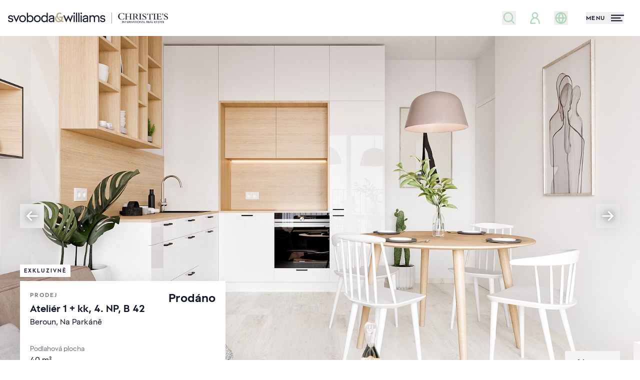

--- FILE ---
content_type: text/html; charset=UTF-8
request_url: https://svoboda-williams.com/prodej/byty/detail/37712-na-parkane
body_size: 71493
content:
<!DOCTYPE html>
<html class="sw antialiased" lang="cs">
    <head>
        <meta charset="utf-8" />
        <meta name="viewport" content="width=device-width, initial-scale=1.0" />
        <meta name="format-detection" content="telephone=no">

                                    <meta name="robots" content="index, follow">
                    
        <title>Na&nbsp;Parkáně, Beroun | Prodej, Byt 1+kk, 40 m²</title>
        <meta name="description" content="Novostavba atelieru 1+kk ve&nbsp;vyšším standardu s&nbsp;možností přikoupení parkovacího stání právě vzniká v&nbsp;prémiovém projektu BERLITA na&nbsp;klidném místě v&nbsp;centru města Beroun nedaleko hlavn...">
        <meta property="og:type" content="website">
        <meta property="og:url" content="https://svoboda-williams.com/prodej/byty/detail/37712-na-parkane">
        <meta property="og:site_name" content="Realitní kancelář Praha, Brno | Svoboda &amp; Williams">
        <meta property="og:title" content="Na Parkáně, Beroun | Prodej, Byt 1+kk, 40 m²">
        <meta property="og:image" content="https://svoboda-and-williams.b-cdn.net/753956/99208542.webp?width=1200&amp;height=630">
        <meta property="og:description" content="Novostavba atelieru 1+kk ve&nbsp;vyšším standardu s&nbsp;možností přikoupení parkovacího stání právě vzniká v&nbsp;prémiovém projektu BERLITA na&nbsp;klidném místě v&nbsp;centru města Beroun nedaleko hlavn...">
        <meta name="twitter:card" content="summary_large_image">
        <meta name="app-environment" content="production">

                    
            <link rel="canonical" href="https://svoboda-williams.com/prodej/byty/detail/37712-na-parkane">
                            <link rel="alternate" hreflang="cs" href="https://svoboda-williams.com/prodej/byty/detail/37712-na-parkane">
                            <link rel="alternate" hreflang="en" href="https://svoboda-williams.com/en/sale/apartments/detail/37712-na-parkane">
                        <link rel="alternate" hreflang="x-default" href="https://svoboda-williams.com/prodej/byty/detail/37712-na-parkane">
        
        <link rel="preconnect" href="https://svoboda-and-williams.b-cdn.net">
        <link rel="dns-prefetch" href="https://svoboda-and-williams.b-cdn.net">
                            <link
                rel="preload"
                as="image"
                href="https://svoboda-and-williams.b-cdn.net/753956/99208542.webp?width=1920"
                imagesrcset="
                    https://svoboda-and-williams.b-cdn.net/753956/99208542.webp?width=360 360w,
                    https://svoboda-and-williams.b-cdn.net/753956/99208542.webp?width=640 640w,
                    https://svoboda-and-williams.b-cdn.net/753956/99208542.webp?width=1024 1024w,
                    https://svoboda-and-williams.b-cdn.net/753956/99208542.webp?width=1920 1920w
                "
                imagesizes="100vw"
            />
            
        <link rel="apple-touch-icon" sizes="180x180" href="https://svoboda-and-williams.b-cdn.net/images/favicons/sw/apple-touch-icon.png">
        <link rel="icon" type="image/png" sizes="32x32" href="https://svoboda-and-williams.b-cdn.net/images/favicons/sw/favicon-32x32.png">
        <link rel="icon" type="image/png" sizes="16x16" href="https://svoboda-and-williams.b-cdn.net/images/favicons/sw/favicon-16x16.png">
        <link rel="icon" type="image/svg+xml" href="https://svoboda-and-williams.b-cdn.net/images/favicons/sw/apple-touch-icon.png">
        <link rel="manifest" href="https://svoboda-and-williams.b-cdn.net/images/favicons/sw/site.webmanifest">
        <link rel="shortcut icon" href="https://svoboda-and-williams.b-cdn.net/images/favicons/sw/favicon.ico">
        <meta name="msapplication-config" content="https://svoboda-and-williams.b-cdn.net/images/favicons/sw/browserconfig.xml">

                    <meta name="theme-color" content="#ffffff">
            <meta name="msapplication-TileColor" content="#da532c">

            <link rel="stylesheet" href="https://svoboda-williams.com/build/assets/app-DDANt4I8.css" />
        
        
        <script>
            window.dataLayer = window.dataLayer || [];
                    </script>

                    <!-- Google Tag Manager -->
                                                <script>!function(){"use strict";function l(e){for(var t=e,r=0,n=document.cookie.split(";");r<n.length;r++){var o=n[r].split("=");if(o[0].trim()===t)return o[1]}}function s(e){return localStorage.getItem(e)}function u(e){return window[e]}function A(e,t){e=document.querySelector(e);return t?null==e?void 0:e.getAttribute(t):null==e?void 0:e.textContent}var e=window,t=document,r="script",n="dataLayer",o="https://sgtm.svoboda-williams.com",a="https://load.sgtm.svoboda-williams.com",i="3et4wtjkmuuq",c="43cm7=aWQ9R1RNLUtMVjVQWDNa&page=3",g="cookie",v="cookie_keeper_id",E="",d=!1;try{var d=!!g&&(m=navigator.userAgent,!!(m=new RegExp("Version/([0-9._]+)(.*Mobile)?.*Safari.*").exec(m)))&&16.4<=parseFloat(m[1]),f="stapeUserId"===g,I=d&&!f?function(e,t,r){void 0===t&&(t="");var n={cookie:l,localStorage:s,jsVariable:u,cssSelector:A},t=Array.isArray(t)?t:[t];if(e&&n[e])for(var o=n[e],a=0,i=t;a<i.length;a++){var c=i[a],c=r?o(c,r):o(c);if(c)return c}else console.warn("invalid uid source",e)}(g,v,E):void 0;d=d&&(!!I||f)}catch(e){console.error(e)}var m=e,g=(m[n]=m[n]||[],m[n].push({"gtm.start":(new Date).getTime(),event:"gtm.js"}),t.getElementsByTagName(r)[0]),v=I?"&bi="+encodeURIComponent(I):"",E=t.createElement(r),f=(d&&(i=8<i.length?i.replace(/([a-z]{8}$)/,"kp$1"):"kp"+i),!d&&a?a:o);E.async=!0,E.src=f+"/"+i+".js?"+c+v,null!=(e=g.parentNode)&&e.insertBefore(E,g)}();</script>
                                        <!-- End Google Tag Manager -->
        
                    <script type="text/javascript">
            var leady_track_key="fa6bUyyOQzak78zz";
            (function(){
                var l=document.createElement("script");l.type="text/javascript";l.async=true;
                l.src='https://ct.leady.com/'+leady_track_key+"/L.js";
                var s=document.getElementsByTagName("script")[0];s.parentNode.insertBefore(l,s);
            })();
            </script>
        
        <link rel="preload" as="style" href="https://svoboda-williams.com/build/assets/select-MpkEOZLY.css" /><link rel="stylesheet" href="https://svoboda-williams.com/build/assets/select-MpkEOZLY.css" data-navigate-track="reload" />            </head>
    <body>

                    <!-- Google Tag Manager (noscript) -->
                            <noscript><iframe src="https://load.sgtm.svoboda-williams.com/ns.html?id=GTM-KLV5PX3Z" height="0" width="0" style="display:none;visibility:hidden"></iframe></noscript>
                        <!-- End Google Tag Manager (noscript) -->
        
        <div
            x-data="{
                navigationOpen: false,
                filtersOpen: window.performance && window.performance.getEntriesByType('navigation')[0].type == 'back_forward' ? $persist(false).using(sessionStorage).as(`filtersOpen_${window.location.pathname}_${window.location.search}`) : false,
                loginOpen: false,
                registrationOpen: false,
                newsletterOpen: false,
                scrolledDown: false,
                scrolledOut: false,
                isTransparent: 0,
                headerBackground: 'transparent-normal',
                headerBackgroundTo: '',
                handleScroll() {
                    this.scrolledDown = (window.pageYOffset > 0) ? true : false

                    let header = document.querySelector('.project-header-tablet, #homepage, .property-header');

                    if (window.innerWidth > 1024) {
                        header = document.querySelector('.project-header, #homepage, .property-header');
                    }

                    if (header) {
                        if (window.pageYOffset >= header.offsetTop + header.offsetHeight) {
                            if (this.headerBackground == 'transparent') {
                                this.$refs.header.classList.add(this.headerBackgroundTo == 'dark' ? 'bg-primary' : 'bg-white')

                                if (this.headerBackgroundTo != 'dark') {
                                    this.$refs.header.classList.remove('inverted')
                                }
                            }

                            this.scrolledOut = true
                            this.$refs.header.classList.remove('absolute')
                            this.$refs.header.classList.add('fixed')
                        } else {
                            if (this.headerBackground == 'transparent') {
                                this.$refs.header.classList.remove(this.headerBackgroundTo == 'dark' ? 'bg-primary' : 'bg-white')

                                if (this.headerBackgroundTo != 'dark') {
                                    this.$refs.header.classList.add('inverted')
                                }
                            }

                            this.scrolledOut = false
                            this.$refs.header.classList.remove('fixed')
                            this.$refs.header.classList.add('absolute')
                        }
                    }
                },
                hashCurrentUrl() {
                    const uniquePageIdentifier = `${window.location.pathname}${window.location.search}`;
                    let hash = 0;
                    for (let i&nbsp;= 0, len = uniquePageIdentifier.length; i&nbsp;< len; i++) {
                        let chr = uniquePageIdentifier.charCodeAt(i);
                        hash = (hash << 5) - hash + chr;
                        hash |= 0; // Convert to 32bit integer
                    }
                    return hash;
                },
            }"
            x-init="() => {
                $watch('navigationOpen', value => document.activeElement.blur());
                $watch('filtersOpen', value => document.activeElement.blur());

                                    sessionStorage.setItem('filtersOpen', false);
                            }"
            @scroll.window="handleScroll"
            @load.window="handleScroll"
            @keydown.window.escape="navigationOpen = false; filtersOpen = false;"
        >
                        <div
    class="fixed inset-0 z-50 h-full w-full overflow-y-auto bg-white !h-[100vh]"
    x-show="navigationOpen"
    x-data="{ selfState: false }"
    x-init="
        $watch('navigationOpen', (value) => {
            if (selfState == true) {
                setTimeout(() => (selfState = value), 300)
            } else {
                selfState = value
            }
        })
    "
    x-transition:enter="transition duration-300"
    x-transition:enter-start="opacity-0"
    x-transition:enter-end="opacity-100"
    x-transition:leave="transition duration-300"
    x-transition:leave-start="opacity-100"
    x-transition:leave-end="opacity-0"
    x-cloak
    x-trap.noscroll.inert="selfState"
>
    <div class="flex h-full w-full flex-col justify-between">
        <i class="absolute right-0 top-0 -z-10 hidden h-full w-2/3 bg-whiteLight lg:block"></i>
        <div class="relative h-18 w-full shrink-0 grow-0">
            <div class="absolute left-4 top-[1.2rem]">
                <a
                    id="navigation-logo"
                    class="focus:outline-none focus:ring-0 flex items-center"
                    href="https://svoboda-williams.com"
                    x-data
                    @click="sessionStorage.setItem('filtersOpen', false);"
                >
                    <svg class="max-w-full w-56 h-[34px] xs:w-80 inverted:text-white transition duration-300 hover:text-primaryTextHover" id="logo-simplified" xmlns="http://www.w3.org/2000/svg" viewBox="0 0 60.24 4.12">
  <g id="logo-simplified-2" data-name="Components">
    <g id="_27d4165e-79e2-405a-a182-c9e77148f74b_1" data-name=" 27d4165e-79e2-405a-a182-c9e77148f74b 1">
      <g id="sw-blue-gold">
        <path fill="currentColor" d="M0,2.85h.44c.07.29.27.41.59.41s.5-.14.5-.37c0-.66-1.47-.12-1.47-1.12,0-.44.39-.75.92-.75s.89.28.95.69h-.45c-.07-.19-.22-.31-.5-.31s-.48.13-.48.35c0,.61,1.47.06,1.47,1.12,0,.44-.38.77-.95.77s-.98-.29-1.04-.8"/>
        <polygon fill="currentColor" points="3.85 1.06 3.13 2.72 2.41 1.06 1.93 1.06 3.13 3.69 4.32 1.06 3.85 1.06"/>
        <path fill="currentColor" d="M6.32,2.33c0-.58-.37-.9-.83-.9s-.83.31-.83.9.37.9.83.9.83-.32.83-.9M4.22,2.33c0-.86.62-1.31,1.27-1.31s1.27.45,1.27,1.31-.62,1.31-1.27,1.31-1.27-.45-1.27-1.31"/>
        <path fill="currentColor" d="M9.13,2.33c0-.59-.35-.91-.81-.91s-.84.32-.84.91.38.91.84.91.81-.32.81-.91M7.51,3.23v.37h-.42V.08h.42v1.35c.21-.27.52-.41.88-.41.62,0,1.18.45,1.18,1.31s-.56,1.31-1.18,1.31c-.36,0-.68-.14-.88-.41"/>
        <path fill="currentColor" d="M11.87,2.33c0-.58-.37-.9-.83-.9s-.83.31-.83.9.37.9.83.9.83-.32.83-.9M9.76,2.33c0-.86.62-1.31,1.27-1.31s1.27.45,1.27,1.31-.62,1.31-1.27,1.31-1.27-.45-1.27-1.31"/>
        <path fill="currentColor" d="M14.58,2.33c0-.59-.38-.91-.84-.91s-.81.32-.81.91.35.91.81.91.84-.32.84-.91M12.49,2.33c0-.86.56-1.31,1.18-1.31.36,0,.67.14.88.41V.08h.42v3.53h-.42v-.37c-.21.27-.52.41-.88.41-.62,0-1.18-.45-1.18-1.31"/>
        <path fill="currentColor" d="M16.99,2.61v-.25l-.54.06c-.45.05-.68.21-.68.45,0,.26.21.39.48.39.31,0,.75-.2.75-.66M15.33,2.9c0-.5.45-.77,1.12-.85l.54-.07v-.13c0-.26-.22-.42-.54-.42-.28,0-.54.1-.61.42h-.46c.09-.56.52-.83,1.07-.83s.96.31.96.83v1.75h-.42v-.34c-.19.28-.57.38-.78.38-.58,0-.89-.29-.89-.75"/>
        <path fill="#b6a284" d="M19.16,3.22c.16,0,.3-.02.41-.06-.54-.39-.99-.97-1.19-1.51-.12.14-.21.34-.21.61,0,.61.5.96.98.96M19.97,3.4c-.24.15-.53.24-.87.24-.73,0-1.39-.5-1.39-1.36,0-.46.24-.81.55-1.05,0-.04,0-.09,0-.13,0-.65.46-1.07,1.1-1.07.29,0,.52.05.73.18v.48c-.19-.15-.46-.22-.68-.22-.43,0-.69.23-.69.63,0,.63.56,1.4,1.2,1.79.13-.18.17-.4.17-.57,0-.14-.02-.26-.06-.36h-.73v-.42h1.56v.42h-.35c.03.09.05.19.05.31,0,.3-.09.57-.26.8.21.08.42.11.61.08v.42c-.32.04-.64-.04-.95-.19"/>
        <polygon fill="currentColor" points="21.95 2.69 21.31 1.06 20.84 1.06 21.92 3.69 22.68 1.92 23.45 3.69 24.52 1.06 24.04 1.06 23.41 2.68 22.69 .97 21.95 2.69"/>
        <path fill="currentColor" d="M24.71,1.06h.42v2.54h-.42V1.06ZM24.63.3c0-.18.13-.3.3-.3s.3.13.3.3-.13.3-.3.3-.3-.13-.3-.3"/>
        <rect fill="currentColor" x="25.59" y=".08" width=".42" height="3.53"/>
        <rect fill="currentColor" x="26.47" y=".08" width=".42" height="3.53"/>
        <path fill="currentColor" d="M27.35,1.06h.42v2.54h-.42V1.06ZM27.27.3c0-.18.13-.3.3-.3s.3.13.3.3-.13.3-.3.3-.3-.13-.3-.3"/>
        <path fill="currentColor" d="M29.78,2.61v-.25l-.54.06c-.45.05-.68.21-.68.45,0,.26.21.39.48.39.31,0,.75-.2.75-.66M28.11,2.9c0-.5.45-.77,1.12-.85l.54-.07v-.13c0-.26-.22-.42-.54-.42-.28,0-.54.1-.61.42h-.46c.09-.56.52-.83,1.07-.83s.96.31.96.83v1.75h-.42v-.34c-.19.28-.57.38-.78.38-.58,0-.89-.29-.89-.75"/>
        <path fill="currentColor" d="M33.4,1.43c-.31,0-.66.2-.66.73v1.45h-.42v-1.45c0-.53-.25-.73-.56-.73s-.67.2-.67.73v1.45h-.42V1.06h.42v.38c.2-.3.51-.42.78-.42.35,0,.64.17.78.49.19-.35.55-.49.87-.49.51,0,.88.35.88,1.01v1.57h-.42v-1.45c0-.53-.25-.73-.56-.73"/>
        <path fill="currentColor" d="M34.66,2.85h.44c.07.29.27.41.59.41s.5-.14.5-.37c0-.66-1.47-.12-1.47-1.12,0-.44.39-.75.92-.75s.89.28.95.69h-.45c-.07-.19-.22-.31-.5-.31s-.48.13-.48.35c0,.61,1.47.06,1.47,1.12,0,.44-.38.77-.95.77s-.98-.29-1.04-.8"/>
      </g>
    </g>
  </g>
  <g>
    <g>
      <rect fill="currentColor" x="42.93" y="3.18" width=".12" height=".74"/>
      <path fill="currentColor" d="M43.84,3.93l-.43-.55s-.03-.04-.04-.06h0s0,.05,0,.07v.53h-.1v-.73h.12s0,0,0,0l.36.48s.05.06.05.08h0s0-.06,0-.08v-.47h.1v.75h-.08Z"/>
      <polygon fill="currentColor" points="44.44 3.26 44.44 3.92 44.33 3.92 44.33 3.26 44.05 3.26 44.05 3.18 44.72 3.18 44.72 3.26 44.44 3.26"/>
      <path fill="currentColor" d="M45.3,3.92h-.45v-.74h.44v.08h-.33v.22h.29v.08h-.29v.23s.01.03.03.03h.32v.08Z"/>
      <path fill="currentColor" d="M45.94,3.92h0s-.31-.39-.31-.39h.04c.1,0,.19-.04.19-.15,0-.11-.08-.14-.19-.14h-.07v.67h-.12v-.74h.23c.13,0,.28.03.28.19,0,.11-.09.18-.18.2l.29.34h-.14Z"/>
      <path fill="currentColor" d="M46.78,3.93l-.43-.55s-.03-.04-.04-.06h0s0,.05,0,.07v.53h-.1v-.73h.12s0,0,0,0l.36.48s.04.06.05.08h0s0-.06,0-.08v-.47h.1v.75h-.08Z"/>
      <path fill="currentColor" d="M47.36,3.38s-.02-.06-.03-.09h0s-.02.07-.03.1l-.1.23h.25l-.09-.23ZM47.57,3.92h0s-.09-.24-.09-.24h-.31l-.1.23h0s-.09,0-.09,0l.32-.75h.09l.3.75h-.11Z"/>
      <polygon fill="currentColor" points="48.03 3.26 48.03 3.92 47.91 3.92 47.91 3.26 47.63 3.26 47.63 3.18 48.3 3.18 48.3 3.26 48.03 3.26"/>
      <rect fill="currentColor" x="48.43" y="3.18" width=".12" height=".74"/>
      <path fill="currentColor" d="M49.09,3.24c-.12,0-.25.07-.25.31s.12.31.25.31.25-.07.25-.31-.13-.31-.25-.31M49.09,3.93c-.22,0-.38-.13-.38-.38s.19-.39.38-.39c.2,0,.38.12.38.39,0,.22-.17.38-.38.38"/>
      <path fill="currentColor" d="M50.19,3.93l-.43-.55s-.03-.04-.04-.06h0s0,.05,0,.07v.53h-.1v-.73h.12s0,0,0,0l.36.48s.05.06.05.08h0s0-.06,0-.08v-.47h.1v.75h-.08Z"/>
      <path fill="currentColor" d="M50.78,3.38s-.02-.06-.03-.09h0s-.02.07-.03.1l-.1.23h.25l-.09-.23ZM50.99,3.92h0s-.09-.24-.09-.24h-.3l-.1.23h0s-.09,0-.09,0l.32-.75h.09l.3.75h-.11Z"/>
      <path fill="currentColor" d="M52.58,3.92h0s-.31-.39-.31-.39h.04c.1,0,.19-.04.19-.15,0-.11-.08-.14-.19-.14h-.07v.67h-.12v-.74h.23c.13,0,.28.03.28.19,0,.11-.09.18-.18.2l.29.34h-.14Z"/>
      <path fill="currentColor" d="M53.31,3.92h-.45v-.74h.44v.08h-.33v.22h.29v.08h-.29v.23s.01.03.03.03h.32v.08Z"/>
      <path fill="currentColor" d="M53.78,3.38s-.02-.06-.03-.09h0s-.02.07-.03.1l-.1.23h.25l-.09-.23ZM53.99,3.92h0s-.09-.24-.09-.24h-.3l-.1.23h0s-.09,0-.09,0l.32-.75h.09l.3.75h-.11Z"/>
      <path fill="currentColor" d="M54.69,3.92h-.45v-.74h.12v.62s.01.03.03.03h.32v.08Z"/>
      <path fill="currentColor" d="M55.57,3.92h-.45v-.74h.44v.08h-.33v.22h.29v.08h-.29v.23s.01.03.04.03h.32v.08Z"/>
      <path fill="currentColor" d="M55.9,3.93c-.07,0-.14-.02-.2-.05l.03-.08s.1.05.17.05c.08,0,.17-.03.17-.12,0-.08-.07-.11-.13-.14l-.09-.04c-.08-.03-.15-.08-.15-.18,0-.13.13-.21.26-.21.07,0,.13.02.18.04l-.04.09s-.09-.05-.16-.05c-.09,0-.14.04-.14.1s.05.09.12.12l.1.04c.08.03.15.1.15.19,0,.15-.14.24-.29.24"/>
      <polygon fill="currentColor" points="56.66 3.26 56.66 3.92 56.54 3.92 56.54 3.26 56.27 3.26 56.27 3.18 56.94 3.18 56.94 3.26 56.66 3.26"/>
      <path fill="currentColor" d="M57.25,3.38s-.02-.06-.03-.09h0s-.02.07-.03.1l-.1.23h.25l-.09-.23ZM57.46,3.92h0s-.09-.24-.09-.24h-.31l-.1.23h0s-.09,0-.09,0l.32-.75h.09l.3.75h-.11Z"/>
      <polygon fill="currentColor" points="57.92 3.26 57.92 3.92 57.8 3.92 57.8 3.26 57.52 3.26 57.52 3.18 58.19 3.18 58.19 3.26 57.92 3.26"/>
      <path fill="currentColor" d="M58.78,3.92h-.45v-.74h.44v.08h-.33v.22h.29v.08h-.29v.23s.01.03.03.03h.32v.08Z"/>
      <path fill="currentColor" d="M51.69,3.92h-.45v-.74h.12v.62s.01.03.03.03h.32v.08Z"/>
    </g>
    <path fill="currentColor" d="M42.8,2.68c.36,0,.63-.1.84-.09l.2-.57h-.07c-.2.36-.48.58-.85.58-.58,0-1-.49-1-1.13,0-.7.35-1.16.92-1.16.38,0,.68.19.87.6h.07l-.1-.64h-.06s-.06.06-.11.06c-.09,0-.28-.1-.69-.1-.77,0-1.35.51-1.35,1.26,0,.67.61,1.2,1.32,1.2M44,2.62h1.02v-.06c-.29-.01-.34-.06-.34-.28v-.71h1.3v.71c0,.23-.05.27-.34.28v.06h1.02v-.06c-.29-.01-.34-.06-.34-.28V.81c0-.23.05-.27.34-.28v-.06h-1.02v.06c.29.01.34.06.34.28v.68s-1.3,0-1.3,0v-.68c0-.23.05-.27.34-.28v-.06h-1.02v.06c.29.01.34.06.34.28v1.48c0,.23-.05.27-.34.28v.06ZM46.86,2.62h1.08v-.06c-.37-.01-.4-.04-.4-.31v-.64c.12.05.27.07.42.08l.16.21c.4.54.66.75,1.02.75v-.06c-.16-.04-.25-.2-.63-.7l-.2-.27c.26-.09.46-.28.46-.6,0-.26-.17-.58-.89-.58-.17,0-.49.02-1.02.02v.06c.29.01.34.06.34.28v1.48c0,.23-.05.27-.34.28v.06ZM47.54,1.56V.54c.08,0,.15-.01.23-.01.53,0,.65.27.65.51,0,.31-.2.55-.65.55-.08,0-.16,0-.23-.02M49.28,2.62h1.02v-.06c-.29-.01-.34-.06-.34-.28V.81c0-.23.05-.27.34-.28v-.06h-1.02v.06c.29.01.34.06.34.28v1.48c0,.23-.05.27-.34.28v.06ZM50.54,2.08l.09.56h.05s.07-.06.12-.06c.11,0,.3.1.56.1.43,0,.73-.25.73-.61,0-.76-1.2-.73-1.2-1.24,0-.18.14-.34.4-.34s.48.13.65.47h.07l-.08-.52h-.05s-.05.06-.09.06c-.11,0-.27-.09-.51-.09-.38,0-.65.21-.65.55,0,.69,1.18.7,1.18,1.24,0,.22-.18.4-.46.4-.27,0-.58-.17-.75-.52h-.07ZM52.32,1.01h.07c.15-.35.31-.44.8-.44h.07v1.71c0,.23-.05.27-.34.28v.06h1.02v-.06c-.29-.01-.34-.06-.34-.28V.57s.06,0,.06,0c.51,0,.67.09.82.44h.07l-.09-.58h-.05s-.09.06-.24.06h-1.46c-.15,0-.2-.02-.24-.06h-.05l-.09.58ZM54.66,2.62h1.02v-.06c-.29-.01-.34-.06-.34-.28V.81c0-.23.05-.27.34-.28v-.06h-1.02v.06c.29.01.34.06.34.28v1.48c0,.23-.05.27-.34.28v.06ZM55.88,2.62h1.05c.4,0,.59,0,.78.02l.19-.54h-.07c-.22.37-.41.44-.87.44h-.07c-.29,0-.34-.06-.34-.28v-.72s.04,0,.04,0c.69,0,.75.03.81.34h.06v-.72h-.06c-.04.26-.12.3-.74.3h-.11v-.91s.3,0,.3,0c.44,0,.61.07.76.4h.07l-.09-.48h-1.72v.06c.29.01.34.06.34.28v1.48c0,.23-.05.27-.34.28v.06ZM58.03.59c0-.1.07-.18.2-.18.15,0,.24.1.24.27,0,.22-.15.4-.41.51l-.03-.06c.19-.1.3-.22.29-.41-.04.02-.08.03-.13.03-.1,0-.17-.06-.17-.17M58.68,2.08l.09.56h.05s.07-.06.12-.06c.11,0,.3.1.56.1.43,0,.73-.25.73-.61,0-.76-1.2-.73-1.2-1.24,0-.18.14-.34.4-.34s.48.13.65.47h.07l-.08-.52h-.05s-.05.06-.09.06c-.11,0-.27-.09-.51-.09-.38,0-.65.21-.65.55,0,.69,1.18.7,1.18,1.24,0,.22-.18.4-.46.4s-.58-.17-.75-.52h-.07Z"/>
  </g>
  <rect fill="currentColor" x="39.03" y=".02" width=".08" height="4.1"/>
</svg>                </a>
            </div>
            <div class="absolute right-2 top-6 md:right-4">
                <button class="flex h-6 items-center space-x-3 focus:outline-none group" @click="navigationOpen = ! navigationOpen">
    <div class="relative flex w-10 items-center justify-start">
        <span class="absolute h-[3px] w-7 translate-y-0 rotate-45 transform bg-primaryText transition group-hover:bg-primaryTextHover"></span>
        <span class="absolute h-[3px] w-7 translate-y-0 -rotate-45 transform bg-primaryText transition group-hover:bg-primaryTextHover"></span>
    </div>
</button>
            </div>
        </div>
        <div class="relative flex w-full grow items-center px-4 pb-4 pt-3 lg:px-0 lg:pb-8 lg:pt-0">
            <div class="flex h-full w-full flex-col justify-between lg:max-h-[500px] lg:flex-row lg:items-start">
                <div class="lg:h-full lg:w-1/3">
                    <div class="flex flex-col justify-between lg:h-full lg:pl-[18%]">
                        <div class="mb-8 lg:mb-10">
                            <button
        type="button" class="inline-flex items-center justify-center whitespace-nowrap bg-greenStyle transition-colors duration-300 hover:bg-greenStyleText font-bold relative disabled:bg-whiteDark disabled:text-primaryText disabled:pointer-events-none h-12 w-full px-8 lg:w-auto" @click.prevent="filtersOpen = ! filtersOpen"
        x-data="{
            isLoading: false,
            unloading: false,
            useLoading: false,
            init() {
                if (!this.useLoading) return;

                window.addEventListener('beforeunload', () => {
                    this.unloading = true;
                    if (this.isLoading) {
                        this.$refs.loadingText?.classList.remove('opacity-0');
                        this.$refs.loadingIndicator?.classList.add('w-full');
                    }
                });

                this.$watch('isLoading', (val) => {
                    if (val && this.$refs.loadingResetter) {
                        const observer = new MutationObserver(() => {
                            if (this.$refs.loadingResetter.style.display !== 'none' && !this.unloading) {
                                this.isLoading = false;
                                observer.disconnect();
                            }
                        });

                        observer.observe(this.$refs.loadingResetter, {
                            attributes: true,
                            attributeFilter: ['style']
                        });
                    }
                });
            }
        }"
        @click="if (useLoading) isLoading = true"
            >
        <svg aria-hidden="true" focusable="false" class="fill-current mr-2 size-7">
    <use href="https://svoboda-williams.com/images/icons.svg?v=3#magnifying-glass" />
</svg>
                                Nabídka nemovitostí

            </button>
                        </div>
                        <ul
                            class="mb-8 grid flex-none grow grid-cols-2 flex-row flex-wrap font-semibold text-primaryText lg:mb-0 lg:flex lg:flex-col lg:bg-white lg:font-normal lg:text-foreground-muted"
                        >
                                                            <li
                                    class="flex items-center border-t border-b lg:border-b-0 -mt-px border-greyMenu bg-white py-1 odd:border-r even:pl-5 lg:flex-none lg:border-t-0  lg:py-0 lg:odd:border-r-0 lg:even:pl-0 [&:nth-child(1)]:border-t-0 [&:nth-child(2)]:border-t-0"
                                >
                                    <a
                                        class="group inline-flex items-center py-2 leading-tight transition-colors duration-300 hover:text-primary"
                                                                                    id="login-menu-item"
                                            href="#"
                                            @click.prevent="loginOpen = ! loginOpen"
                                                                            >
                                        <span
                                            class="inline-flex h-8 w-10 shrink-0 items-center justify-center pr-1.5 text-greenStyle"
                                        >
                                                                                            <svg aria-hidden="true" focusable="false" class="fill-current size-7 group-hover:text-primaryText transition-colors">
    <use href="https://svoboda-williams.com/images/icons.svg?v=3#user" />
</svg>
                                                                                    </span>
                                                                                    Přihlásit se                                                                            </a>
                                </li>
                                
                                                                    <li
                                        class="flex items-center border-t border-b lg:border-b-0 -mt-px border-greyMenu bg-white py-1 odd:border-r even:pl-5 lg:flex-none lg:border-t-0  lg:py-0 lg:odd:border-r-0 lg:even:pl-0 [&:nth-child(1)]:border-t-0 [&:nth-child(2)]:border-t-0"
                                    >
                                        <a
                                            href="https://svoboda-williams.com/open-account/dashboard"
                                            class="group inline-flex items-center py-2 leading-tight transition-colors duration-300 hover:text-primary"
                                        >
                                            <span
                                                class="inline-flex h-8 w-10 shrink-0 items-center justify-center pr-1.5 text-greenStyle"
                                            >
                                                <svg class="size-7 group-hover:text-primaryText transition-colors" xmlns="http://www.w3.org/2000/svg" width="24" height="24" viewBox="0 0 24 24">
  <path fill="none" stroke="currentColor" stroke-linecap="square" stroke-width="2" d="M12,17.25h0"/>
  <path fill="none" stroke="currentColor" stroke-linecap="square" stroke-width="2" d="M9.88,7.52c1.17-1.03,3.07-1.03,4.24,0,1.17,1.02,1.17,2.69,0,3.71-.2.18-.43.33-.67.44-.74.36-1.45,1-1.45,1.83"/>
  <circle cx="12" cy="12" r="9" fill="none" stroke="currentColor" stroke-linecap="square" stroke-width="2"/>
</svg>                                            </span>
                                            Výhody účtu                                        </a>
                                    </li>
                                    <li
                                        class="flex items-center border-t border-b lg:border-b-0 -mt-px border-greyMenu bg-white py-1 odd:border-r even:pl-5 lg:flex-none lg:border-t-0  lg:py-0 lg:odd:border-r-0 lg:even:pl-0 [&:nth-child(1)]:border-t-0 [&:nth-child(2)]:border-t-0"
                                    >
                                        <a
                                            href="https://svoboda-williams.com/open-account/watchdog"
                                            class="group inline-flex items-center py-2 leading-tight transition-colors duration-300 hover:text-primary"
                                        >
                                            <span
                                                class="inline-flex h-8 w-10 shrink-0 items-center justify-center pr-1.5 text-greenStyle"
                                            >
                                                <svg aria-hidden="true" focusable="false" class="fill-current size-8 group-hover:text-primaryText transition-colors">
    <use href="https://svoboda-williams.com/images/icons.svg?v=3#eye" />
</svg>
                                            </span>
                                            Watchdog                                        </a>
                                    </li>
                                    <li
                                        class="flex items-center border-t border-b lg:border-b-0 -mt-px border-greyMenu bg-white py-1 odd:border-r even:pl-5 lg:flex-none lg:border-t-0  lg:py-0 lg:odd:border-r-0 lg:even:pl-0 [&:nth-child(1)]:border-t-0 [&:nth-child(2)]:border-t-0"
                                    >
                                        <a
                                            href="https://svoboda-williams.com/open-account/favorites"
                                            class="group inline-flex items-center py-2 leading-tight transition-colors duration-300 hover:text-primary"
                                        >
                                            <span
                                                class="inline-flex h-8 w-10 shrink-0 items-center justify-center pr-1.5 text-greenStyle"
                                            >
                                                <svg class="size-10 group-hover:text-primaryText transition-colors" viewBox="0 0 20 32" xmlns="http://www.w3.org/2000/svg" fill="currentColor"><path d="M16.177 25.961l-6.176-2.968-6.176 2.968.777-7.077-4.544-5.196 6.588-1.396 3.355-6.253 3.354 6.253 6.587 1.396-4.543 5.195.778 7.077zM3.808 14.938l2.879 3.29-.48 4.369 3.794-1.824 3.794 1.824-.481-4.369 2.878-3.29-4.16-.882-2.031-3.786-2.032 3.786z"/></svg>                                            </span>
                                            Oblíbené                                        </a>
                                    </li>
                                
                                                            
                            <li
                                class="flex items-center border-t border-b lg:border-b-0 -mt-px border-greyMenu bg-white py-1 odd:border-r even:pl-5 lg:mt-auto lg:flex-none lg:border-t-0 lg:py-0 lg:odd:border-r-0 lg:even:pl-0 [&:nth-child(1)]:border-t-0 [&:nth-child(2)]:border-t-0"
                            >
                                <button
                                    @click.prevent="newsletterOpen = true"
                                    class="group inline-flex items-center py-2 leading-tight transition-colors duration-300 hover:text-primary lg:pb-0"
                                >
                                    <span
                                        class="inline-flex h-8 w-10 shrink-0 items-center justify-center pr-1.5 text-greenStyle"
                                    >
                                        <svg class="size-7 group-hover:text-primaryText transition-colors" xmlns="http://www.w3.org/2000/svg" width="24" height="24" viewBox="0 0 24 24">
  <path fill="none" stroke="currentColor" stroke-linecap="square" stroke-width="2" d="M3 5.64H21V18.37H3z"/>
  <path fill="none" stroke="currentColor" stroke-width="2" d="M17.58,9.78l-5.63,3.22-5.75-3.22"/>
</svg>                                    </span>
                                    Newsletter                                </button>
                            </li>
                        </ul>
                    </div>
                </div>
                <div class="pt-2.5 lg:h-full lg:w-2/3 lg:pt-0">
                    <div
                        class="flex h-full max-w-5xl flex-col flex-wrap space-y-2.5 text-center lg:flex-row lg:space-y-0 lg:text-left"
                    >
                        <ul
                            class="space-y-8 bg-background-muted py-10 pl-10 pr-10 lg:w-1/2 xl:w-1/3 lg:bg-transparent lg:py-0 lg:pl-[10%] lg:pr-0"
                        >
                                                                                                                                <li>
                                        <a
                                            class="border-b border-b-transparent py-1 text-xl font-bold leading-none text-primary transition-colors duration-300 hover:border-b-foreground hover:text-primaryTextHover lg:font-normal"
                                            href="https://svoboda-williams.com/developerske-projekty"
                                            
                                        >
                                                                                            Nové rezidenční projekty                                                                                    </a>
                                    </li>
                                                                                                                                                                <li>
                                        <a
                                            class="border-b border-b-transparent py-1 text-xl font-bold leading-none text-primary transition-colors duration-300 hover:border-b-foreground hover:text-primaryTextHover lg:font-normal"
                                            href="https://svoboda-williams.com/sdilene-kancelare"
                                            
                                        >
                                                                                            Sdílené kanceláře                                                                                    </a>
                                    </li>
                                                                                                                                                                <li>
                                        <a
                                            class="border-b border-b-transparent py-1 text-xl font-bold leading-none text-primary transition-colors duration-300 hover:border-b-foreground hover:text-primaryTextHover lg:font-normal"
                                            href="https://svoboda-williams.com/investicni-nemovitosti"
                                            
                                        >
                                                                                            Investiční nemovitosti                                                                                    </a>
                                    </li>
                                                                                                                                                                <li>
                                        <a
                                            class="border-b border-b-transparent py-1 text-xl font-bold leading-none text-primary transition-colors duration-300 hover:border-b-foreground hover:text-primaryTextHover lg:font-normal"
                                            href="https://svoboda-williams.com/zahranicni-nemovitosti"
                                            
                                        >
                                                                                            Zahraniční nemovitosti                                                                                    </a>
                                    </li>
                                                                                    </ul>
                        <ul class="space-y-8 bg-background-muted p-10 lg:w-1/2 xl:w-1/3 lg:bg-transparent lg:p-0 lg:pl-[10%]">
                                                                                                                                <li class="">
                                        <a
                                            class="border-b border-b-transparent py-1 text-xl font-bold leading-none text-primary transition-colors duration-300 hover:border-b-foreground hover:text-primaryTextHover lg:font-normal"
                                            href="https://svoboda-williams.com/sluzby"
                                            
                                        >
                                                                                            Naše služby                                                                                    </a>
                                    </li>
                                                                                                                                                                <li class="">
                                        <a
                                            class="border-b border-b-transparent py-1 text-xl font-bold leading-none text-primary transition-colors duration-300 hover:border-b-foreground hover:text-primaryTextHover lg:font-normal"
                                            href="https://svoboda-williams.com/sluzby/sprava-nemovitosti"
                                            
                                        >
                                                                                            Správa nemovitostí                                                                                    </a>
                                    </li>
                                                                                                                                                                <li class="">
                                        <a
                                            class="border-b border-b-transparent py-1 text-xl font-bold leading-none text-primary transition-colors duration-300 hover:border-b-foreground hover:text-primaryTextHover lg:font-normal"
                                            href="https://svoboda-williams.com/realitni-zpravy"
                                            
                                        >
                                                                                            Realitní zprávy                                                                                    </a>
                                    </li>
                                                                                                                                                                <li class="">
                                        <a
                                            class="border-b border-b-transparent py-1 text-xl font-bold leading-none text-primary transition-colors duration-300 hover:border-b-foreground hover:text-primaryTextHover lg:font-normal"
                                            href="https://svoboda-williams.com/market-report"
                                            
                                        >
                                                                                            Market Report                                                                                    </a>
                                    </li>
                                                                                                                                                                <li class="">
                                        <a
                                            class="border-b border-b-transparent py-1 text-xl font-bold leading-none text-primary transition-colors duration-300 hover:border-b-foreground hover:text-primaryTextHover lg:font-normal"
                                            href="https://www.selectedmag.cz"
                                             target=_blank
                                        >
                                                                                            Selected Magazine                                                                                    </a>
                                    </li>
                                                                                                                                                                <li class="block xl:hidden">
                                        <a
                                            class="border-b border-b-transparent py-1 text-xl font-bold leading-none text-primary transition-colors duration-300 hover:border-b-foreground hover:text-primaryTextHover lg:font-normal"
                                            href="https://svoboda-williams.com/o-nas"
                                            
                                        >
                                                                                            O&nbsp;nás                                                                                    </a>
                                    </li>
                                                                                                                                                                <li class="block xl:hidden">
                                        <a
                                            class="border-b border-b-transparent py-1 text-xl font-bold leading-none text-primary transition-colors duration-300 hover:border-b-foreground hover:text-primaryTextHover lg:font-normal"
                                            href="https://svoboda-williams.com/o-nas/kariera"
                                            
                                        >
                                                                                            Kariéra                                                                                    </a>
                                    </li>
                                                                                                                                                                <li class="block xl:hidden">
                                        <a
                                            class="border-b border-b-transparent py-1 text-xl font-bold leading-none text-primary transition-colors duration-300 hover:border-b-foreground hover:text-primaryTextHover lg:font-normal"
                                            href="https://svoboda-williams.com/kontakty"
                                            
                                        >
                                                                                            Kontakty                                                                                    </a>
                                    </li>
                                                                                    </ul>
                        <ul class="space-y-8 bg-background-muted p-10 lg:w-1/2 xl:w-1/3 lg:bg-transparent lg:p-0 lg:pl-[10%] hidden xl:block">
                                                                                                                                <li>
                                        <a
                                            class="border-b border-b-transparent py-1 text-xl font-bold leading-none text-primary transition-colors duration-300 hover:border-b-foreground hover:text-primaryTextHover lg:font-normal"
                                            href="https://svoboda-williams.com/o-nas"
                                            
                                        >
                                                                                            O&nbsp;nás                                                                                    </a>
                                    </li>
                                                                                                                                                                <li>
                                        <a
                                            class="border-b border-b-transparent py-1 text-xl font-bold leading-none text-primary transition-colors duration-300 hover:border-b-foreground hover:text-primaryTextHover lg:font-normal"
                                            href="https://svoboda-williams.com/o-nas/kariera"
                                            
                                        >
                                                                                            Kariéra                                                                                    </a>
                                    </li>
                                                                                                                                                                <li>
                                        <a
                                            class="border-b border-b-transparent py-1 text-xl font-bold leading-none text-primary transition-colors duration-300 hover:border-b-foreground hover:text-primaryTextHover lg:font-normal"
                                            href="https://svoboda-williams.com/kontakty"
                                            
                                        >
                                                                                            Kontakty                                                                                    </a>
                                    </li>
                                                                                    </ul>
                        <div
                            class="space-y-8 bg-background-muted py-5 lg:flex lg:w-1/2 xl:w-2/3 lg:items-end lg:bg-transparent lg:py-0 lg:pl-[10%]"
                        >
                            <ul
    class="inline-flex space-x-1"
>
            <li>
            <a
                class="inline-flex size-8 items-center justify-center text-sm font-bold text-primaryTextHover tracking-[0.2em] transition-colors duration-300 hover:text-white hover:bg-primaryTextHover bg-primary text-white hover:bg-primaryTextHover"
                                    href="https://svoboda-williams.com/prodej/byty/detail/37712-na-parkane"
                                x-data
                @click="sessionStorage.setItem('filtersOpen', false); sessionStorage.setItem('filtersOpen_/_', false); sessionStorage.setItem('filtersOpen_/en_', false)"
            >
                CS
            </a>
        </li>
            <li>
            <a
                class="inline-flex size-8 items-center justify-center text-sm font-bold text-primaryTextHover tracking-[0.2em] transition-colors duration-300 hover:text-white hover:bg-primaryTextHover"
                                    href="https://svoboda-williams.com/en/sale/apartments/detail/37712-na-parkane"
                                x-data
                @click="sessionStorage.setItem('filtersOpen', false); sessionStorage.setItem('filtersOpen_/_', false); sessionStorage.setItem('filtersOpen_/en_', false)"
            >
                EN
            </a>
        </li>
    </ul>
                        </div>
                        <div
                            class="space-y-8 bg-background-muted lg:flex lg:w-1/2 xl:w-1/3 lg:items-end lg:bg-transparent lg:pt-8 lg:pl-[10%]"
                        >
                            <div class="p-10 lg:p-0">
                                <h3
                                    class="mb-3.5 text-xs font-semibold uppercase tracking-[0.2em] text-primaryTextHover"
                                >
                                    Sledujte nás                                </h3>
                                <ul class="inline-flex space-x-4 align-bottom">
                    <li class="size-8">
                <a href="https://www.facebook.com/svoboda.williams.real.estate" target="_blank" class="inline-flex size-8 items-center justify-center" aria-label="Facebook">
                    <svg class="size-full transition duration-300 hover:text-primaryTextHover" xmlns="http://www.w3.org/2000/svg" viewBox="0 0 32 32" fill="currentColor"><path d="M0 0v32h32V0H0zm21.333 9.333h-2.56c-.821 0-1.436.336-1.436 1.185V12h3.996l-.32 4h-3.68v10.667h-4V16h-2.667v-4h2.667V9.44c0-2.7 1.419-4.107 4.614-4.107h3.386v4z"/></svg>                </a>
            </li>
                    <li class="size-8">
                <a href="https://www.linkedin.com/company/svoboda-williams/" target="_blank" class="inline-flex size-8 items-center justify-center" aria-label="Linkedin">
                    <svg class="size-full transition duration-300 hover:text-primaryTextHover" viewBox="0 0 32 32" xmlns="http://www.w3.org/2000/svg" fill="currentColor"><path d="m0 0v32h32v-32zm10.667 25.333h-4v-14.667h4zm-2-16.357a2.346 2.346 0 0 1 -2.186-1.44 2.347 2.347 0 0 1 .498-2.569 2.347 2.347 0 0 1 2.565-.518 2.354 2.354 0 0 1 .776 3.833 2.348 2.348 0 0 1 -1.653.694zm18 16.357h-4v-7.472c0-4.491-5.333-4.15-5.333 0v7.472h-4v-14.667h4v2.353c1.867-3.447 9.333-3.702 9.333 3.3v9.013z"/></svg>                </a>
            </li>
                    <li class="size-8">
                <a href="https://www.instagram.com/svobodawilliams/" target="_blank" class="inline-flex size-8 items-center justify-center" aria-label="Instagram">
                    <svg class="size-full transition duration-300 hover:text-primaryTextHover" xmlns="http://www.w3.org/2000/svg" viewBox="0 0 32 32" fill="currentColor"><path d="M19.556 16a3.555 3.555 0 0 1-7.044.694 3.56 3.56 0 0 1 1.512-3.651 3.554 3.554 0 0 1 4.491.443 3.556 3.556 0 0 1 1.042 2.515zm5.129-4.309c.051 1.124.061 1.461.061 4.309s-.011 3.185-.061 4.31c-.133 2.866-1.478 4.241-4.373 4.373-1.125.051-1.462.063-4.312.063s-3.187-.011-4.309-.061c-2.898-.132-4.241-1.509-4.373-4.373-.051-1.127-.064-1.465-.064-4.313s.012-3.185.063-4.309c.132-2.869 1.478-4.241 4.373-4.373 1.125-.051 1.462-.064 4.31-.064s3.187.011 4.31.061c2.891.132 4.24 1.504 4.373 4.373v.003zM21.477 16a5.477 5.477 0 1 0-10.953-.002A5.477 5.477 0 0 0 21.476 16zm1.494-5.693a1.276 1.276 0 0 0-.79-1.182 1.277 1.277 0 0 0-1.672 1.672 1.286 1.286 0 0 0 1.182.791 1.28 1.28 0 0 0 1.28-1.28zM32 0v32H0V0h32zm-5.333 16c0-2.896-.012-3.26-.064-4.398-.175-3.87-2.326-6.027-6.204-6.204-1.139-.053-1.502-.065-4.399-.065s-3.259.012-4.398.064c-3.875.177-6.027 2.326-6.205 6.204-.052 1.139-.064 1.503-.064 4.399s.012 3.26.064 4.398c.178 3.874 2.327 6.028 6.205 6.205 1.139.052 1.5.064 4.398.064s3.26-.012 4.399-.064c3.87-.177 6.03-2.326 6.204-6.205.052-1.138.064-1.501.064-4.398z"/></svg>                </a>
            </li>
            </ul>
                            </div>
                        </div>
                    </div>
                </div>
            </div>
        </div>
    </div>
</div>
            <div
    id="filtersModal"
    class="fixed inset-0 z-50 overflow-y-auto bg-white !h-[100vh]"
    x-show="filtersOpen"
    x-data="{ selfState: false }"
    x-init="$watch('filtersOpen', value => {
        if (selfState == true) {
            setTimeout(() => selfState = value, 300)
        } else {
            selfState = value;
        }
    });

    // do&nbsp;not show filters when you search for same results which are already shown
    if (sessionStorage.getItem('previousUrl') == sessionStorage.getItem('currentUrl')) {
        filtersOpen = false;
    }

    const userAgent = navigator.userAgent || navigator.vendor || window.opera;

    // Check for common mobile user agents
    const isMobile = /android/i.test(userAgent) ||
           /iPhone|iPad|iPod/i.test(userAgent) ||
           /windows phone/i.test(userAgent) ||
           /mobile/i.test(userAgent);

    // Trap causes the page to scroll to the top on mobile on input changes, thus we only set trap on desktop (it's only needed there anyways)
    if(! isMobile) {
        $el.setAttribute('x-trap.noautofocus.noscroll', 'selfState');
    }

    "
    x-transition:enter="transition duration-300"
    x-transition:enter-start="opacity-0"
    x-transition:enter-end="opacity-100"
    x-transition:leave="transition duration-300"
    x-transition:leave-start="opacity-100"
    x-transition:leave-end="opacity-0"
    x-cloak
>
    <script>
        if (window.location.pathname === '/' && sessionStorage.getItem('filtersOpen') == 'true') {
            document.getElementById('filtersModal').attributes.removeNamedItem('x-cloak');
        }
    </script>
    <div class="absolute left-4 top-[1.625rem]">
        <a id="filters-logo" class="block focus:outline-none focus:ring-0" href="https://svoboda-williams.com" @click="sessionStorage.setItem('filtersOpen', false); sessionStorage.setItem('filtersOpen_/_', false); sessionStorage.setItem('filtersOpen_/en_', false)">
            <svg class="max-w-full w-56 h-[21px] xs:w-80 inverted:text-white transition duration-300 hover:text-primaryTextHover" id="logo-simplified" xmlns="http://www.w3.org/2000/svg" viewBox="0 0 60.24 4.12">
  <g id="logo-simplified-2" data-name="Components">
    <g id="_27d4165e-79e2-405a-a182-c9e77148f74b_1" data-name=" 27d4165e-79e2-405a-a182-c9e77148f74b 1">
      <g id="sw-blue-gold">
        <path fill="currentColor" d="M0,2.85h.44c.07.29.27.41.59.41s.5-.14.5-.37c0-.66-1.47-.12-1.47-1.12,0-.44.39-.75.92-.75s.89.28.95.69h-.45c-.07-.19-.22-.31-.5-.31s-.48.13-.48.35c0,.61,1.47.06,1.47,1.12,0,.44-.38.77-.95.77s-.98-.29-1.04-.8"/>
        <polygon fill="currentColor" points="3.85 1.06 3.13 2.72 2.41 1.06 1.93 1.06 3.13 3.69 4.32 1.06 3.85 1.06"/>
        <path fill="currentColor" d="M6.32,2.33c0-.58-.37-.9-.83-.9s-.83.31-.83.9.37.9.83.9.83-.32.83-.9M4.22,2.33c0-.86.62-1.31,1.27-1.31s1.27.45,1.27,1.31-.62,1.31-1.27,1.31-1.27-.45-1.27-1.31"/>
        <path fill="currentColor" d="M9.13,2.33c0-.59-.35-.91-.81-.91s-.84.32-.84.91.38.91.84.91.81-.32.81-.91M7.51,3.23v.37h-.42V.08h.42v1.35c.21-.27.52-.41.88-.41.62,0,1.18.45,1.18,1.31s-.56,1.31-1.18,1.31c-.36,0-.68-.14-.88-.41"/>
        <path fill="currentColor" d="M11.87,2.33c0-.58-.37-.9-.83-.9s-.83.31-.83.9.37.9.83.9.83-.32.83-.9M9.76,2.33c0-.86.62-1.31,1.27-1.31s1.27.45,1.27,1.31-.62,1.31-1.27,1.31-1.27-.45-1.27-1.31"/>
        <path fill="currentColor" d="M14.58,2.33c0-.59-.38-.91-.84-.91s-.81.32-.81.91.35.91.81.91.84-.32.84-.91M12.49,2.33c0-.86.56-1.31,1.18-1.31.36,0,.67.14.88.41V.08h.42v3.53h-.42v-.37c-.21.27-.52.41-.88.41-.62,0-1.18-.45-1.18-1.31"/>
        <path fill="currentColor" d="M16.99,2.61v-.25l-.54.06c-.45.05-.68.21-.68.45,0,.26.21.39.48.39.31,0,.75-.2.75-.66M15.33,2.9c0-.5.45-.77,1.12-.85l.54-.07v-.13c0-.26-.22-.42-.54-.42-.28,0-.54.1-.61.42h-.46c.09-.56.52-.83,1.07-.83s.96.31.96.83v1.75h-.42v-.34c-.19.28-.57.38-.78.38-.58,0-.89-.29-.89-.75"/>
        <path fill="#b6a284" d="M19.16,3.22c.16,0,.3-.02.41-.06-.54-.39-.99-.97-1.19-1.51-.12.14-.21.34-.21.61,0,.61.5.96.98.96M19.97,3.4c-.24.15-.53.24-.87.24-.73,0-1.39-.5-1.39-1.36,0-.46.24-.81.55-1.05,0-.04,0-.09,0-.13,0-.65.46-1.07,1.1-1.07.29,0,.52.05.73.18v.48c-.19-.15-.46-.22-.68-.22-.43,0-.69.23-.69.63,0,.63.56,1.4,1.2,1.79.13-.18.17-.4.17-.57,0-.14-.02-.26-.06-.36h-.73v-.42h1.56v.42h-.35c.03.09.05.19.05.31,0,.3-.09.57-.26.8.21.08.42.11.61.08v.42c-.32.04-.64-.04-.95-.19"/>
        <polygon fill="currentColor" points="21.95 2.69 21.31 1.06 20.84 1.06 21.92 3.69 22.68 1.92 23.45 3.69 24.52 1.06 24.04 1.06 23.41 2.68 22.69 .97 21.95 2.69"/>
        <path fill="currentColor" d="M24.71,1.06h.42v2.54h-.42V1.06ZM24.63.3c0-.18.13-.3.3-.3s.3.13.3.3-.13.3-.3.3-.3-.13-.3-.3"/>
        <rect fill="currentColor" x="25.59" y=".08" width=".42" height="3.53"/>
        <rect fill="currentColor" x="26.47" y=".08" width=".42" height="3.53"/>
        <path fill="currentColor" d="M27.35,1.06h.42v2.54h-.42V1.06ZM27.27.3c0-.18.13-.3.3-.3s.3.13.3.3-.13.3-.3.3-.3-.13-.3-.3"/>
        <path fill="currentColor" d="M29.78,2.61v-.25l-.54.06c-.45.05-.68.21-.68.45,0,.26.21.39.48.39.31,0,.75-.2.75-.66M28.11,2.9c0-.5.45-.77,1.12-.85l.54-.07v-.13c0-.26-.22-.42-.54-.42-.28,0-.54.1-.61.42h-.46c.09-.56.52-.83,1.07-.83s.96.31.96.83v1.75h-.42v-.34c-.19.28-.57.38-.78.38-.58,0-.89-.29-.89-.75"/>
        <path fill="currentColor" d="M33.4,1.43c-.31,0-.66.2-.66.73v1.45h-.42v-1.45c0-.53-.25-.73-.56-.73s-.67.2-.67.73v1.45h-.42V1.06h.42v.38c.2-.3.51-.42.78-.42.35,0,.64.17.78.49.19-.35.55-.49.87-.49.51,0,.88.35.88,1.01v1.57h-.42v-1.45c0-.53-.25-.73-.56-.73"/>
        <path fill="currentColor" d="M34.66,2.85h.44c.07.29.27.41.59.41s.5-.14.5-.37c0-.66-1.47-.12-1.47-1.12,0-.44.39-.75.92-.75s.89.28.95.69h-.45c-.07-.19-.22-.31-.5-.31s-.48.13-.48.35c0,.61,1.47.06,1.47,1.12,0,.44-.38.77-.95.77s-.98-.29-1.04-.8"/>
      </g>
    </g>
  </g>
  <g>
    <g>
      <rect fill="currentColor" x="42.93" y="3.18" width=".12" height=".74"/>
      <path fill="currentColor" d="M43.84,3.93l-.43-.55s-.03-.04-.04-.06h0s0,.05,0,.07v.53h-.1v-.73h.12s0,0,0,0l.36.48s.05.06.05.08h0s0-.06,0-.08v-.47h.1v.75h-.08Z"/>
      <polygon fill="currentColor" points="44.44 3.26 44.44 3.92 44.33 3.92 44.33 3.26 44.05 3.26 44.05 3.18 44.72 3.18 44.72 3.26 44.44 3.26"/>
      <path fill="currentColor" d="M45.3,3.92h-.45v-.74h.44v.08h-.33v.22h.29v.08h-.29v.23s.01.03.03.03h.32v.08Z"/>
      <path fill="currentColor" d="M45.94,3.92h0s-.31-.39-.31-.39h.04c.1,0,.19-.04.19-.15,0-.11-.08-.14-.19-.14h-.07v.67h-.12v-.74h.23c.13,0,.28.03.28.19,0,.11-.09.18-.18.2l.29.34h-.14Z"/>
      <path fill="currentColor" d="M46.78,3.93l-.43-.55s-.03-.04-.04-.06h0s0,.05,0,.07v.53h-.1v-.73h.12s0,0,0,0l.36.48s.04.06.05.08h0s0-.06,0-.08v-.47h.1v.75h-.08Z"/>
      <path fill="currentColor" d="M47.36,3.38s-.02-.06-.03-.09h0s-.02.07-.03.1l-.1.23h.25l-.09-.23ZM47.57,3.92h0s-.09-.24-.09-.24h-.31l-.1.23h0s-.09,0-.09,0l.32-.75h.09l.3.75h-.11Z"/>
      <polygon fill="currentColor" points="48.03 3.26 48.03 3.92 47.91 3.92 47.91 3.26 47.63 3.26 47.63 3.18 48.3 3.18 48.3 3.26 48.03 3.26"/>
      <rect fill="currentColor" x="48.43" y="3.18" width=".12" height=".74"/>
      <path fill="currentColor" d="M49.09,3.24c-.12,0-.25.07-.25.31s.12.31.25.31.25-.07.25-.31-.13-.31-.25-.31M49.09,3.93c-.22,0-.38-.13-.38-.38s.19-.39.38-.39c.2,0,.38.12.38.39,0,.22-.17.38-.38.38"/>
      <path fill="currentColor" d="M50.19,3.93l-.43-.55s-.03-.04-.04-.06h0s0,.05,0,.07v.53h-.1v-.73h.12s0,0,0,0l.36.48s.05.06.05.08h0s0-.06,0-.08v-.47h.1v.75h-.08Z"/>
      <path fill="currentColor" d="M50.78,3.38s-.02-.06-.03-.09h0s-.02.07-.03.1l-.1.23h.25l-.09-.23ZM50.99,3.92h0s-.09-.24-.09-.24h-.3l-.1.23h0s-.09,0-.09,0l.32-.75h.09l.3.75h-.11Z"/>
      <path fill="currentColor" d="M52.58,3.92h0s-.31-.39-.31-.39h.04c.1,0,.19-.04.19-.15,0-.11-.08-.14-.19-.14h-.07v.67h-.12v-.74h.23c.13,0,.28.03.28.19,0,.11-.09.18-.18.2l.29.34h-.14Z"/>
      <path fill="currentColor" d="M53.31,3.92h-.45v-.74h.44v.08h-.33v.22h.29v.08h-.29v.23s.01.03.03.03h.32v.08Z"/>
      <path fill="currentColor" d="M53.78,3.38s-.02-.06-.03-.09h0s-.02.07-.03.1l-.1.23h.25l-.09-.23ZM53.99,3.92h0s-.09-.24-.09-.24h-.3l-.1.23h0s-.09,0-.09,0l.32-.75h.09l.3.75h-.11Z"/>
      <path fill="currentColor" d="M54.69,3.92h-.45v-.74h.12v.62s.01.03.03.03h.32v.08Z"/>
      <path fill="currentColor" d="M55.57,3.92h-.45v-.74h.44v.08h-.33v.22h.29v.08h-.29v.23s.01.03.04.03h.32v.08Z"/>
      <path fill="currentColor" d="M55.9,3.93c-.07,0-.14-.02-.2-.05l.03-.08s.1.05.17.05c.08,0,.17-.03.17-.12,0-.08-.07-.11-.13-.14l-.09-.04c-.08-.03-.15-.08-.15-.18,0-.13.13-.21.26-.21.07,0,.13.02.18.04l-.04.09s-.09-.05-.16-.05c-.09,0-.14.04-.14.1s.05.09.12.12l.1.04c.08.03.15.1.15.19,0,.15-.14.24-.29.24"/>
      <polygon fill="currentColor" points="56.66 3.26 56.66 3.92 56.54 3.92 56.54 3.26 56.27 3.26 56.27 3.18 56.94 3.18 56.94 3.26 56.66 3.26"/>
      <path fill="currentColor" d="M57.25,3.38s-.02-.06-.03-.09h0s-.02.07-.03.1l-.1.23h.25l-.09-.23ZM57.46,3.92h0s-.09-.24-.09-.24h-.31l-.1.23h0s-.09,0-.09,0l.32-.75h.09l.3.75h-.11Z"/>
      <polygon fill="currentColor" points="57.92 3.26 57.92 3.92 57.8 3.92 57.8 3.26 57.52 3.26 57.52 3.18 58.19 3.18 58.19 3.26 57.92 3.26"/>
      <path fill="currentColor" d="M58.78,3.92h-.45v-.74h.44v.08h-.33v.22h.29v.08h-.29v.23s.01.03.03.03h.32v.08Z"/>
      <path fill="currentColor" d="M51.69,3.92h-.45v-.74h.12v.62s.01.03.03.03h.32v.08Z"/>
    </g>
    <path fill="currentColor" d="M42.8,2.68c.36,0,.63-.1.84-.09l.2-.57h-.07c-.2.36-.48.58-.85.58-.58,0-1-.49-1-1.13,0-.7.35-1.16.92-1.16.38,0,.68.19.87.6h.07l-.1-.64h-.06s-.06.06-.11.06c-.09,0-.28-.1-.69-.1-.77,0-1.35.51-1.35,1.26,0,.67.61,1.2,1.32,1.2M44,2.62h1.02v-.06c-.29-.01-.34-.06-.34-.28v-.71h1.3v.71c0,.23-.05.27-.34.28v.06h1.02v-.06c-.29-.01-.34-.06-.34-.28V.81c0-.23.05-.27.34-.28v-.06h-1.02v.06c.29.01.34.06.34.28v.68s-1.3,0-1.3,0v-.68c0-.23.05-.27.34-.28v-.06h-1.02v.06c.29.01.34.06.34.28v1.48c0,.23-.05.27-.34.28v.06ZM46.86,2.62h1.08v-.06c-.37-.01-.4-.04-.4-.31v-.64c.12.05.27.07.42.08l.16.21c.4.54.66.75,1.02.75v-.06c-.16-.04-.25-.2-.63-.7l-.2-.27c.26-.09.46-.28.46-.6,0-.26-.17-.58-.89-.58-.17,0-.49.02-1.02.02v.06c.29.01.34.06.34.28v1.48c0,.23-.05.27-.34.28v.06ZM47.54,1.56V.54c.08,0,.15-.01.23-.01.53,0,.65.27.65.51,0,.31-.2.55-.65.55-.08,0-.16,0-.23-.02M49.28,2.62h1.02v-.06c-.29-.01-.34-.06-.34-.28V.81c0-.23.05-.27.34-.28v-.06h-1.02v.06c.29.01.34.06.34.28v1.48c0,.23-.05.27-.34.28v.06ZM50.54,2.08l.09.56h.05s.07-.06.12-.06c.11,0,.3.1.56.1.43,0,.73-.25.73-.61,0-.76-1.2-.73-1.2-1.24,0-.18.14-.34.4-.34s.48.13.65.47h.07l-.08-.52h-.05s-.05.06-.09.06c-.11,0-.27-.09-.51-.09-.38,0-.65.21-.65.55,0,.69,1.18.7,1.18,1.24,0,.22-.18.4-.46.4-.27,0-.58-.17-.75-.52h-.07ZM52.32,1.01h.07c.15-.35.31-.44.8-.44h.07v1.71c0,.23-.05.27-.34.28v.06h1.02v-.06c-.29-.01-.34-.06-.34-.28V.57s.06,0,.06,0c.51,0,.67.09.82.44h.07l-.09-.58h-.05s-.09.06-.24.06h-1.46c-.15,0-.2-.02-.24-.06h-.05l-.09.58ZM54.66,2.62h1.02v-.06c-.29-.01-.34-.06-.34-.28V.81c0-.23.05-.27.34-.28v-.06h-1.02v.06c.29.01.34.06.34.28v1.48c0,.23-.05.27-.34.28v.06ZM55.88,2.62h1.05c.4,0,.59,0,.78.02l.19-.54h-.07c-.22.37-.41.44-.87.44h-.07c-.29,0-.34-.06-.34-.28v-.72s.04,0,.04,0c.69,0,.75.03.81.34h.06v-.72h-.06c-.04.26-.12.3-.74.3h-.11v-.91s.3,0,.3,0c.44,0,.61.07.76.4h.07l-.09-.48h-1.72v.06c.29.01.34.06.34.28v1.48c0,.23-.05.27-.34.28v.06ZM58.03.59c0-.1.07-.18.2-.18.15,0,.24.1.24.27,0,.22-.15.4-.41.51l-.03-.06c.19-.1.3-.22.29-.41-.04.02-.08.03-.13.03-.1,0-.17-.06-.17-.17M58.68,2.08l.09.56h.05s.07-.06.12-.06c.11,0,.3.1.56.1.43,0,.73-.25.73-.61,0-.76-1.2-.73-1.2-1.24,0-.18.14-.34.4-.34s.48.13.65.47h.07l-.08-.52h-.05s-.05.06-.09.06c-.11,0-.27-.09-.51-.09-.38,0-.65.21-.65.55,0,.69,1.18.7,1.18,1.24,0,.22-.18.4-.46.4s-.58-.17-.75-.52h-.07Z"/>
  </g>
  <rect fill="currentColor" x="39.03" y=".02" width=".08" height="4.1"/>
</svg>        </a>
    </div>
    <div class="absolute right-4 top-6">
        <button class="flex h-6 items-center space-x-3 focus:outline-none group" @click="filtersOpen = false">
    <div class="relative flex w-10 items-center justify-start">
        <span class="absolute h-[3px] w-7 translate-y-0 rotate-45 transform bg-primaryText transition group-hover:bg-primaryTextHover"></span>
        <span class="absolute h-[3px] w-7 translate-y-0 -rotate-45 transform bg-primaryText transition group-hover:bg-primaryTextHover"></span>
    </div>
</button>
    </div>
    <div class="h-full px-4 xs:px-10 md:px-4 pt-20 md:pt-32">

        <script>
            window.SearchTranslations = {"title":"Hled\u00e1m","offer_category":"Typ nab\u00eddky","estate_category":"Typ nemovitosti","locality":"Lokalita","country":"Zem\u011b","region":"Region","location":"Lokalita","specify_location":"Up\u0159esnit lokalitu","specify_location_placeholder":"Zadejte n\u00e1zev m\u011bstsk\u00e9 \u010d\u00e1sti, ulice, ID nemovitosti","parameters":"Parametry","layout":"Dispozice","min_area":"Minim\u00e1ln\u00ed plocha","show_offers":"Zobrazit odpov\u00eddaj\u00edc\u00ed nab\u00eddky","reset":"Resetovat filtry","price_from":"Cena (OD)","price_range":"Cenov\u00e9 rozp\u011bt\u00ed","price_min":"Cena min.","price_max":"Cena max.","area_range":"Velikost","area_min":"Min","area_max":"Max","select_placeholder":"Vybrat","results":"{0} :results v\u00fdsledk\u016f|{1} :results v\u00fdsledek|{2,4} :results v\u00fdsledky|[5,*] :results v\u00fdsledk\u016f","1kk_up":"1 + kk a&nbsp;v\u011bt\u0161\u00ed","2kk_up":"2 + kk a&nbsp;v\u011bt\u0161\u00ed","3kk_up":"3 + kk a&nbsp;v\u011bt\u0161\u00ed","4kk_up":"4 + kk a&nbsp;v\u011bt\u0161\u00ed","5kk_up":"5 + kk a&nbsp;v\u011bt\u0161\u00ed","6kk_up":"6 + kk a&nbsp;v\u011bt\u0161\u00ed","7kk_up":"7 + kk a&nbsp;v\u011bt\u0161\u00ed","min10000m2":"min. 10000 m\u00b2","min1000m2":"min. 1000 m\u00b2","min100m2":"min. 100 m\u00b2","min1500m2":"min. 1500 m\u00b2","min150m2":"min. 150 m\u00b2","min2000m2":"min. 2000 m\u00b2","min200m2":"min. 200 m\u00b2","min2500m2":"min. 2500 m\u00b2","min250m2":"min. 250 m\u00b2","min300m2":"min. 300 m\u00b2","min400m2":"min. 400 m\u00b2","min5000m2":"min. 5000 m\u00b2","min500m2":"min. 500 m\u00b2","min50m2":"min. 50 m\u00b2","min75m2":"min. 75 m\u00b2","js_month":"m\u011bs\u00edc","js_shortMilion":"mil."};
            // Go through all the search translations and remove &nsbp; from them
            window.SearchTranslations = Object.keys(window.SearchTranslations).reduce((acc, key) => {
                acc[key] = window.SearchTranslations[key].replace(/&nbsp;/g, ' ');
                return acc;
            }, {});
        </script>

        <form wire:snapshot="{&quot;data&quot;:{&quot;offerCategories&quot;:[[],{&quot;s&quot;:&quot;arr&quot;}],&quot;estateCategories&quot;:[[],{&quot;s&quot;:&quot;arr&quot;}],&quot;countries&quot;:[[],{&quot;s&quot;:&quot;arr&quot;}],&quot;regions&quot;:[[],{&quot;s&quot;:&quot;arr&quot;}],&quot;cityParts&quot;:[[],{&quot;s&quot;:&quot;arr&quot;}],&quot;layouts&quot;:[[],{&quot;s&quot;:&quot;arr&quot;}],&quot;areas&quot;:[[],{&quot;s&quot;:&quot;arr&quot;}],&quot;prices&quot;:[[],{&quot;s&quot;:&quot;arr&quot;}],&quot;rangePrices&quot;:[[],{&quot;s&quot;:&quot;arr&quot;}],&quot;rangePricesM2&quot;:[[],{&quot;s&quot;:&quot;arr&quot;}],&quot;rangeAreas&quot;:[[],{&quot;s&quot;:&quot;arr&quot;}],&quot;offerCategoryId&quot;:null,&quot;estateCategoryId&quot;:null,&quot;country&quot;:null,&quot;region&quot;:null,&quot;city&quot;:null,&quot;place&quot;:null,&quot;layoutRoomsFrom&quot;:null,&quot;priceTotalFrom&quot;:null,&quot;priceTotalTo&quot;:null,&quot;priceM2From&quot;:null,&quot;priceM2To&quot;:null,&quot;areaFrom&quot;:null,&quot;areaTo&quot;:null,&quot;priceType&quot;:null,&quot;routeName&quot;:&quot;\/&quot;,&quot;urlParameters&quot;:[[],{&quot;s&quot;:&quot;arr&quot;}],&quot;urlSegments&quot;:[[],{&quot;s&quot;:&quot;arr&quot;}],&quot;hash&quot;:null,&quot;gtmData&quot;:[[],{&quot;s&quot;:&quot;arr&quot;}]},&quot;memo&quot;:{&quot;id&quot;:&quot;vhhQ4OElMahFqGf9HJC3&quot;,&quot;name&quot;:&quot;novy-search&quot;,&quot;path&quot;:&quot;prodej\/byty\/detail\/37712-na-parkane&quot;,&quot;method&quot;:&quot;GET&quot;,&quot;release&quot;:&quot;a-a-a&quot;,&quot;children&quot;:[],&quot;scripts&quot;:[],&quot;assets&quot;:[],&quot;errors&quot;:[],&quot;locale&quot;:&quot;cs&quot;},&quot;checksum&quot;:&quot;f368fbc5d02ceacc82ba2239d6f66f2a5686361cca9f837e9ccc9fee7639cb50&quot;}" wire:effects="{&quot;listeners&quot;:[&quot;rangeInputUpdated&quot;,&quot;selectInputUpdated&quot;]}" wire:id="vhhQ4OElMahFqGf9HJC3" class="w-full space-y-12 pb-16 md:pl-10 xl:space-y-16 xl:pb-0 xl:pl-24" wire:submit="search"
    x-data="{
        offerCategoryId: window.Livewire.find('vhhQ4OElMahFqGf9HJC3').entangle('offerCategoryId'),
        estateCategoryId: window.Livewire.find('vhhQ4OElMahFqGf9HJC3').entangle('estateCategoryId'),
        country: window.Livewire.find('vhhQ4OElMahFqGf9HJC3').entangle('country'),
        region: window.Livewire.find('vhhQ4OElMahFqGf9HJC3').entangle('region'),
        city: window.Livewire.find('vhhQ4OElMahFqGf9HJC3').entangle('city'),
        layoutRoomsFrom: window.Livewire.find('vhhQ4OElMahFqGf9HJC3').entangle('layoutRoomsFrom'),
        priceTotalFrom: window.Livewire.find('vhhQ4OElMahFqGf9HJC3').entangle('priceTotalFrom'),
        priceTotalTo: window.Livewire.find('vhhQ4OElMahFqGf9HJC3').entangle('priceTotalTo'),
        priceM2From: window.Livewire.find('vhhQ4OElMahFqGf9HJC3').entangle('priceM2From'),
        priceM2To: window.Livewire.find('vhhQ4OElMahFqGf9HJC3').entangle('priceM2To'),
        areaFrom: window.Livewire.find('vhhQ4OElMahFqGf9HJC3').entangle('areaFrom'),
        areaTo: window.Livewire.find('vhhQ4OElMahFqGf9HJC3').entangle('areaTo'),
        priceType: window.Livewire.find('vhhQ4OElMahFqGf9HJC3').entangle('priceType'),
        offerCategoryMap: {},
        estateCategoryMap: {},
        gtmData: window.Livewire.find('vhhQ4OElMahFqGf9HJC3').entangle('gtmData'),
        gtmDebounceTimer: null,

        init() {
            this.$watch('gtmData', (value) => {
                clearTimeout(this.gtmDebounceTimer);
                if (value?.event) {
                    this.gtmDebounceTimer = setTimeout(() => {
                        window.dataLayer = window.dataLayer || [];
                        window.dataLayer.push(value);
                    }, 2000);
                }
            });
        }
    }"

    data-offer-category-map='{"1":"for_rent","2":"for_sale"}'
    data-estate-category-map='{"1":"apartment","2":"house","3":"apartment_building","4":"office_space","5":"retail_space","6":"land","7":"warehouse_space","12":"unknown","13":"office_building","14":"historic_property","15":"farmhouse_estate","16":"hotel","17":"logistic_park","18":"residential_project","19":"industrial_park","20":"industrial_space","21":"mixed_used","22":"island"}'

    x-on:keydown.enter.prevent="
        const currentPathname = window.location.pathname;
        sessionStorage.setItem(`filtersOpen_${currentPathname}_${window.location.search}`, true);

        sessionStorage.setItem('previousUrl', `${window.location.pathname}_${window.location.search}`);

        $wire.call('search');
    "

    x-init="
        let tabHash = sessionStorage.getItem('tabHash');

        if (! tabHash || tabHash == 'null') {
            tabHash = Date.now().toString(36);
            sessionStorage.setItem('tabHash', tabHash);
        }

        $wire.call('setupLivewireComponent', tabHash, 'cs.svoboda-williams-com.property-detail', '{&quot;category&quot;:&quot;prodej&quot;,&quot;estateCategory&quot;:&quot;byty&quot;,&quot;id&quot;:&quot;37712&quot;,&quot;slug&quot;:&quot;na-parkane&quot;}', '[&quot;prodej&quot;,&quot;byty&quot;,&quot;detail&quot;,&quot;37712-na-parkane&quot;]');

        sessionStorage.setItem('currentUrl', `${window.location.pathname}_${window.location.search}`);

        if (! sessionStorage.getItem('previousUrl')) {
            sessionStorage.setItem('previousUrl', `${window.location.pathname}_${window.location.search}`);
        }

        if (sessionStorage.getItem('previousUrl') == sessionStorage.getItem('currentUrl')) {
            sessionStorage.setItem('previousUrl', null);
        }

        offerCategoryMap = JSON.parse($el.dataset.offerCategoryMap);
        estateCategoryMap = JSON.parse($el.dataset.estateCategoryMap);
    "
>
    <fieldset class="flex max-w-4xl flex-col md:flex-row xl:max-w-8xl">
        <h3 class="mb-9 shrink-0 text-xl font-semibold leading-none md:mb-0 md:w-52 md:pr-10 md:text-right">
            Hledám        </h3>
        <div class="flex w-full flex-col gap-8 md:max-w-md xl:max-w-4xl xl:flex-row">
            <div class="w-full xl:w-1/2">
                <label
    class="mb-2 block flex items-center justify-between text-xs font-bold uppercase tracking-widest"
>
    Typ nabídky

    <!--[if BLOCK]><![endif]--><!--[if ENDBLOCK]><![endif]-->
    <!--[if BLOCK]><![endif]--><!--[if ENDBLOCK]><![endif]--></label>

                <div>
    <div
        wire:key="select_offer_categories_select"
        x-data="{
            selectedData: $wire.entangle('offerCategoryId').live,
            items: $wire.entangle('offerCategories'),
            multiple: false,
            highlighted: null,
            open: false,
            keepSelected: false,
            count: 0,
            placeholder: 'Vybrat',
            translations: JSON.parse('{\u0022search.1kk_up\u0022:\u00221 + kk a&nbsp;v\\u011bt\\u0161\\u00ed\u0022,\u0022search.2kk_up\u0022:\u00222 + kk a&nbsp;v\\u011bt\\u0161\\u00ed\u0022,\u0022search.3kk_up\u0022:\u00223 + kk a&nbsp;v\\u011bt\\u0161\\u00ed\u0022,\u0022search.4kk_up\u0022:\u00224 + kk a&nbsp;v\\u011bt\\u0161\\u00ed\u0022,\u0022search.5kk_up\u0022:\u00225 + kk a&nbsp;v\\u011bt\\u0161\\u00ed\u0022,\u0022search.6kk_up\u0022:\u00226 + kk a&nbsp;v\\u011bt\\u0161\\u00ed\u0022,\u0022search.7kk_up\u0022:\u00227 + kk a&nbsp;v\\u011bt\\u0161\\u00ed\u0022,\u0022search.min10000m2\u0022:\u0022min. 10000 m\\u00b2\u0022,\u0022search.min1000m2\u0022:\u0022min. 1000 m\\u00b2\u0022,\u0022search.min100m2\u0022:\u0022min. 100 m\\u00b2\u0022,\u0022search.min1500m2\u0022:\u0022min. 1500 m\\u00b2\u0022,\u0022search.min150m2\u0022:\u0022min. 150 m\\u00b2\u0022,\u0022search.min2000m2\u0022:\u0022min. 2000 m\\u00b2\u0022,\u0022search.min200m2\u0022:\u0022min. 200 m\\u00b2\u0022,\u0022search.min2500m2\u0022:\u0022min. 2500 m\\u00b2\u0022,\u0022search.min250m2\u0022:\u0022min. 250 m\\u00b2\u0022,\u0022search.min300m2\u0022:\u0022min. 300 m\\u00b2\u0022,\u0022search.min400m2\u0022:\u0022min. 400 m\\u00b2\u0022,\u0022search.min5000m2\u0022:\u0022min. 5000 m\\u00b2\u0022,\u0022search.min500m2\u0022:\u0022min. 500 m\\u00b2\u0022,\u0022search.min50m2\u0022:\u0022min. 50 m\\u00b2\u0022,\u0022search.min75m2\u0022:\u0022min. 75 m\\u00b2\u0022}'),
            canDeselect: false,
            init() {
                this.translations = new Map(Object.entries(this.translations));

                if (this.multiple) {
                    if (this.selectedData == null) {
                        this.selectedData = [];
                    }

                    if (! Array.isArray(this.selectedData)) {
                        this.selectedData = [this.selectedData];
                    }

                }

                if (! Array.isArray(this.items)) {
                    this.items = [];
                }

                this.highlighted = this.selectedData !== null && this.items.length ? this.items.findIndex(item => item.id == this.selectedData) : 0;
            },
            close() {
                if (this.open) {
                    this.open = false;
                }
            },
            selectedDataIds() {
                return Array.isArray(this.selectedData) ? this.selectedData : [this.selectedData];
            },
            shouldBeHihglighted(index) {
                return Array.isArray(this.selectedData) ? this.selectedData.includes(index) : this.selectedData == index;
            },
            selectItem(id) {
                id = id.toString();

                if (
                    'offerCategoryId' == 'offerCategoryId' ||
                    'offerCategoryId' == 'estateCategoryId' ||
                    'offerCategoryId' == 'priceTotalTo' ||
                    'offerCategoryId' == 'region'
                ) {
                    $wire.handleResetValues('offerCategoryId');
                }

                if (this.keepSelected && this.selectedData[0] == id) return;

                if (this.multiple) {
                    if (this.selectedData == null || !this.selectedData.includes(id)) {
                        if (Array.isArray(this.selectedData)) {
                            this.selectedData.push(id);
                        } else {
                            if (this.selectedData == null) {
                                this.selectedData = [id];
                            } else {
                                this.selectedData = [this.selectedData];
                                this.selectedData.push(id);
                            }
                        }
                    } else {
                        this.selectedData = this.selectedData.filter(item => item !== id);
                    }
                } else {
                    this.selectedData = id;
                    this.open = false;
                    $dispatch('close-other-selects');
                }
            },
            cannotBeDeselected(index) {
                if (this.canDeselect) {
                    return false;
                }

                return Array.isArray(this.selectedData) ? true : this.selectedData == index;
            },
            deselectItem(id) {
                if (this.cannotBeDeselected(id)) {
                    return;
                }

                if (Array.isArray(this.selectedData)) {
                    this.selectedData = this.selectedData.filter(item => item !== id);
                }

                if (this.selectedData == id) {
                    this.selectedData = null;
                    this.open = false;
                }
            },
            getFirstSelectedItemName() {
                const first = this.items.find(item => this.selectedDataIds().includes(item.id.toString()));

                if (first == null || first == '') {
                    return this.placeholder;
                }

                return first ? (this.isLangAvailable(first.name) ? this.translate(first.name) : first.name) : this.placeholder;
            },
            getSingleSelectedItemName() {
                let dataValue = Array.isArray(this.selectedData) ? this.selectedData[0] : this.selectedData;
                    dataValue = isNaN(dataValue) ? dataValue : parseInt(dataValue);

                const selectedItem = this.items.find(item => isNaN(item.id) ? item.id == dataValue : parseInt(item.id) == dataValue);
                const value = selectedItem ? selectedItem.name : this.placeholder;

                return this.isLangAvailable(value) ? this.translate(value) : value;
            },
            isLangAvailable(key) {
                return this.translations.has(key);
            },
            translate(key) {
                return this.translations.get(key);
            },
            sortedItems() {
                return Array.isArray(this.items) ? this.items.filter((item, index, self) => index === self.findIndex((t) => t.id === item.id)).sort((a, b) => (a.order ?? 0) - (b.order ?? 0)) : [];
            },
            getItemsDropdownHeight() {
                return Array.isArray(this.items) && this.items.length > 7 ?  7 * 40 : this.items.length * 40; // 40 is height of single item
            }
        }"
        @click.outside="close()"
        @close-other-selects.window="close()"
    >
        <div class="relative">
            <!-- Toggle Button -->
            <button
                x-on:click.prevent="open = !open"
                class="bg-background-muted border-background-muted hover:bg-whiteDark hover:border-whiteDark group relative z-20 flex h-12 w-full cursor-pointer items-center justify-between border pl-5 pr-3 transition-colors focus:outline-none focus:ring-0"
                :class="{ '!border-primaryText': open, '!border-primaryText !font-semibold': selectedData !== null && selectedData !== '' && selectedData.length !== 0 }"
            >
                <!-- Display Selected Items -->
                <template x-if="selectedData !== null && selectedData !== '' && selectedData !== 'undefined' && (Array.isArray(items) ? items.length > 0 : null)">
                    <div>
                        <template x-if="multiple">
                            <div>
                                <template x-if="selectedDataIds().length > 0">
                                    <ul class="flex -ml-2.5 space-x-2">
                                        <li
                                            class="bg-primary text-primary-foreground font-bold leading-none rounded px-2.5 py-2 group-hover:bg-primaryTextHover"
                                            x-text="getFirstSelectedItemName()">
                                        </li>
                                        <template x-if="selectedDataIds().length > 1">
                                            <li class="bg-primary text-primary-foreground font-bold leading-none rounded px-2.5 py-2 group-hover:bg-primaryTextHover">
                                                +<span x-text="selectedDataIds().length - 1"></span>
                                            </li>
                                        </template>
                                    </ul>
                                </template>
                                <template x-if="selectedDataIds().length == 0">
                                    <span x-text="placeholder"></span>
                                </template>
                            </div>
                        </template>

                        <template x-if="!multiple">
                            <span x-text="getSingleSelectedItemName()"></span>
                        </template>
                    </div>
                </template>

                <!-- Placeholder if no selection -->
                <template x-if="selectedData === null || selectedData === '' || (Array.isArray(items) && items.length === 0)">
                    <span x-text="placeholder"></span>
                </template>

                <div class="text-gray-400">
                    <svg x-bind:class="{'rotate-180 -mb-px': open }" class="size-5 transition-transform" xmlns="http://www.w3.org/2000/svg" width="24" height="24" viewBox="0 0 24 24">
  <path fill="none" stroke="currentColor" stroke-width="2" d="M18.27 9.98 12 16 5.73 9.98"/>
</svg>                </div>
            </button>

            <!-- Dropdown List -->
            <div
                wire:ignore
                class="absolute z-30 -mt-px !w-full border border-primaryText bg-background"
                x-show="open"
                x-cloak
                x-transition:enter="transition duration-100 ease-out"
                x-transition:enter-start="-translate-y-10 opacity-0"
                x-transition:enter-end="opacity-100"
                x-transition:leave="transition duration-100 ease-in"
                x-transition:leave-start="opacity-100"
                x-transition:leave-end="-translate-y-10 opacity-0"
                x-trap="open"
            >
                <div class="flex max-h-[220px] flex-col overflow-auto filter-select"
                    x-init="
                        $simpleBar = new window.SimpleBar($el, {
                            autoHide: false,
                            forceVisible: 'y',
                        });
                    "
                >
                    <template x-for="(item, index) in sortedItems()" :key="item.id">
                        <div
                            :data-option-name="`option_offer_categories_select_` + item.id"
                            class="relative group flex w-full cursor-pointer items-center overflow-ellipsis px-4 py-3 text-left leading-none hover:bg-whiteLight"
                            :class="{
                                'font-bold is-selected': shouldBeHihglighted(item.id),
                                '!cursor-not-allowed': cannotBeDeselected(item.id),
                                'bg-background-muted': highlighted == index
                            }"
                            @click="shouldBeHihglighted(item.id) ? deselectItem(item.id) : selectItem(item.id)"
                            @mouseover="highlighted = index"
                        >
                            <template x-if="multiple">
                                <span class="size-6 mr-3 bg-whiteDark group-[.is-selected]:bg-greenStyle flex items-center justify-center transition-colors duration-300">
                                    <svg class="size-5 text-white opacity-0 scale-60 transition-all duration-300 group-[.is-selected]:opacity-100 group-[.is-selected]:scale-100" xmlns="http://www.w3.org/2000/svg" fill="none" viewBox="0 0 24 24" stroke-width="2" stroke="currentColor">
                                        <path stroke-linecap="round" stroke-linejoin="round" d="M5 13l4 4L19 7" />
                                    </svg>
                                </span>
                            </template>
                            <span x-text="isLangAvailable(item.name) ? translate(item.name) : item.name"></span>
                        </div>
                    </template>
                </div>
            </div>

        </div>
    </div>
</div>

            </div>
            <div class="w-full xl:w-1/2">
                <label
    class="mb-2 block flex items-center justify-between text-xs font-bold uppercase tracking-widest"
>
    Typ nemovitosti

    <!--[if BLOCK]><![endif]--><!--[if ENDBLOCK]><![endif]-->
    <!--[if BLOCK]><![endif]--><!--[if ENDBLOCK]><![endif]--></label>

                <div>
    <div
        wire:key="select_estate_categories_select"
        x-data="{
            selectedData: $wire.entangle('estateCategoryId').live,
            items: $wire.entangle('estateCategories'),
            multiple: false,
            highlighted: null,
            open: false,
            keepSelected: false,
            count: 0,
            placeholder: 'Vybrat',
            translations: JSON.parse('{\u0022search.1kk_up\u0022:\u00221 + kk a&nbsp;v\\u011bt\\u0161\\u00ed\u0022,\u0022search.2kk_up\u0022:\u00222 + kk a&nbsp;v\\u011bt\\u0161\\u00ed\u0022,\u0022search.3kk_up\u0022:\u00223 + kk a&nbsp;v\\u011bt\\u0161\\u00ed\u0022,\u0022search.4kk_up\u0022:\u00224 + kk a&nbsp;v\\u011bt\\u0161\\u00ed\u0022,\u0022search.5kk_up\u0022:\u00225 + kk a&nbsp;v\\u011bt\\u0161\\u00ed\u0022,\u0022search.6kk_up\u0022:\u00226 + kk a&nbsp;v\\u011bt\\u0161\\u00ed\u0022,\u0022search.7kk_up\u0022:\u00227 + kk a&nbsp;v\\u011bt\\u0161\\u00ed\u0022,\u0022search.min10000m2\u0022:\u0022min. 10000 m\\u00b2\u0022,\u0022search.min1000m2\u0022:\u0022min. 1000 m\\u00b2\u0022,\u0022search.min100m2\u0022:\u0022min. 100 m\\u00b2\u0022,\u0022search.min1500m2\u0022:\u0022min. 1500 m\\u00b2\u0022,\u0022search.min150m2\u0022:\u0022min. 150 m\\u00b2\u0022,\u0022search.min2000m2\u0022:\u0022min. 2000 m\\u00b2\u0022,\u0022search.min200m2\u0022:\u0022min. 200 m\\u00b2\u0022,\u0022search.min2500m2\u0022:\u0022min. 2500 m\\u00b2\u0022,\u0022search.min250m2\u0022:\u0022min. 250 m\\u00b2\u0022,\u0022search.min300m2\u0022:\u0022min. 300 m\\u00b2\u0022,\u0022search.min400m2\u0022:\u0022min. 400 m\\u00b2\u0022,\u0022search.min5000m2\u0022:\u0022min. 5000 m\\u00b2\u0022,\u0022search.min500m2\u0022:\u0022min. 500 m\\u00b2\u0022,\u0022search.min50m2\u0022:\u0022min. 50 m\\u00b2\u0022,\u0022search.min75m2\u0022:\u0022min. 75 m\\u00b2\u0022}'),
            canDeselect: false,
            init() {
                this.translations = new Map(Object.entries(this.translations));

                if (this.multiple) {
                    if (this.selectedData == null) {
                        this.selectedData = [];
                    }

                    if (! Array.isArray(this.selectedData)) {
                        this.selectedData = [this.selectedData];
                    }

                }

                if (! Array.isArray(this.items)) {
                    this.items = [];
                }

                this.highlighted = this.selectedData !== null && this.items.length ? this.items.findIndex(item => item.id == this.selectedData) : 0;
            },
            close() {
                if (this.open) {
                    this.open = false;
                }
            },
            selectedDataIds() {
                return Array.isArray(this.selectedData) ? this.selectedData : [this.selectedData];
            },
            shouldBeHihglighted(index) {
                return Array.isArray(this.selectedData) ? this.selectedData.includes(index) : this.selectedData == index;
            },
            selectItem(id) {
                id = id.toString();

                if (
                    'estateCategoryId' == 'offerCategoryId' ||
                    'estateCategoryId' == 'estateCategoryId' ||
                    'estateCategoryId' == 'priceTotalTo' ||
                    'estateCategoryId' == 'region'
                ) {
                    $wire.handleResetValues('estateCategoryId');
                }

                if (this.keepSelected && this.selectedData[0] == id) return;

                if (this.multiple) {
                    if (this.selectedData == null || !this.selectedData.includes(id)) {
                        if (Array.isArray(this.selectedData)) {
                            this.selectedData.push(id);
                        } else {
                            if (this.selectedData == null) {
                                this.selectedData = [id];
                            } else {
                                this.selectedData = [this.selectedData];
                                this.selectedData.push(id);
                            }
                        }
                    } else {
                        this.selectedData = this.selectedData.filter(item => item !== id);
                    }
                } else {
                    this.selectedData = id;
                    this.open = false;
                    $dispatch('close-other-selects');
                }
            },
            cannotBeDeselected(index) {
                if (this.canDeselect) {
                    return false;
                }

                return Array.isArray(this.selectedData) ? true : this.selectedData == index;
            },
            deselectItem(id) {
                if (this.cannotBeDeselected(id)) {
                    return;
                }

                if (Array.isArray(this.selectedData)) {
                    this.selectedData = this.selectedData.filter(item => item !== id);
                }

                if (this.selectedData == id) {
                    this.selectedData = null;
                    this.open = false;
                }
            },
            getFirstSelectedItemName() {
                const first = this.items.find(item => this.selectedDataIds().includes(item.id.toString()));

                if (first == null || first == '') {
                    return this.placeholder;
                }

                return first ? (this.isLangAvailable(first.name) ? this.translate(first.name) : first.name) : this.placeholder;
            },
            getSingleSelectedItemName() {
                let dataValue = Array.isArray(this.selectedData) ? this.selectedData[0] : this.selectedData;
                    dataValue = isNaN(dataValue) ? dataValue : parseInt(dataValue);

                const selectedItem = this.items.find(item => isNaN(item.id) ? item.id == dataValue : parseInt(item.id) == dataValue);
                const value = selectedItem ? selectedItem.name : this.placeholder;

                return this.isLangAvailable(value) ? this.translate(value) : value;
            },
            isLangAvailable(key) {
                return this.translations.has(key);
            },
            translate(key) {
                return this.translations.get(key);
            },
            sortedItems() {
                return Array.isArray(this.items) ? this.items.filter((item, index, self) => index === self.findIndex((t) => t.id === item.id)).sort((a, b) => (a.order ?? 0) - (b.order ?? 0)) : [];
            },
            getItemsDropdownHeight() {
                return Array.isArray(this.items) && this.items.length > 7 ?  7 * 40 : this.items.length * 40; // 40 is height of single item
            }
        }"
        @click.outside="close()"
        @close-other-selects.window="close()"
    >
        <div class="relative">
            <!-- Toggle Button -->
            <button
                x-on:click.prevent="open = !open"
                class="bg-background-muted border-background-muted hover:bg-whiteDark hover:border-whiteDark group relative z-20 flex h-12 w-full cursor-pointer items-center justify-between border pl-5 pr-3 transition-colors focus:outline-none focus:ring-0"
                :class="{ '!border-primaryText': open, '!border-primaryText !font-semibold': selectedData !== null && selectedData !== '' && selectedData.length !== 0 }"
            >
                <!-- Display Selected Items -->
                <template x-if="selectedData !== null && selectedData !== '' && selectedData !== 'undefined' && (Array.isArray(items) ? items.length > 0 : null)">
                    <div>
                        <template x-if="multiple">
                            <div>
                                <template x-if="selectedDataIds().length > 0">
                                    <ul class="flex -ml-2.5 space-x-2">
                                        <li
                                            class="bg-primary text-primary-foreground font-bold leading-none rounded px-2.5 py-2 group-hover:bg-primaryTextHover"
                                            x-text="getFirstSelectedItemName()">
                                        </li>
                                        <template x-if="selectedDataIds().length > 1">
                                            <li class="bg-primary text-primary-foreground font-bold leading-none rounded px-2.5 py-2 group-hover:bg-primaryTextHover">
                                                +<span x-text="selectedDataIds().length - 1"></span>
                                            </li>
                                        </template>
                                    </ul>
                                </template>
                                <template x-if="selectedDataIds().length == 0">
                                    <span x-text="placeholder"></span>
                                </template>
                            </div>
                        </template>

                        <template x-if="!multiple">
                            <span x-text="getSingleSelectedItemName()"></span>
                        </template>
                    </div>
                </template>

                <!-- Placeholder if no selection -->
                <template x-if="selectedData === null || selectedData === '' || (Array.isArray(items) && items.length === 0)">
                    <span x-text="placeholder"></span>
                </template>

                <div class="text-gray-400">
                    <svg x-bind:class="{'rotate-180 -mb-px': open }" class="size-5 transition-transform" xmlns="http://www.w3.org/2000/svg" width="24" height="24" viewBox="0 0 24 24">
  <path fill="none" stroke="currentColor" stroke-width="2" d="M18.27 9.98 12 16 5.73 9.98"/>
</svg>                </div>
            </button>

            <!-- Dropdown List -->
            <div
                wire:ignore
                class="absolute z-30 -mt-px !w-full border border-primaryText bg-background"
                x-show="open"
                x-cloak
                x-transition:enter="transition duration-100 ease-out"
                x-transition:enter-start="-translate-y-10 opacity-0"
                x-transition:enter-end="opacity-100"
                x-transition:leave="transition duration-100 ease-in"
                x-transition:leave-start="opacity-100"
                x-transition:leave-end="-translate-y-10 opacity-0"
                x-trap="open"
            >
                <div class="flex max-h-[220px] flex-col overflow-auto filter-select"
                    x-init="
                        $simpleBar = new window.SimpleBar($el, {
                            autoHide: false,
                            forceVisible: 'y',
                        });
                    "
                >
                    <template x-for="(item, index) in sortedItems()" :key="item.id">
                        <div
                            :data-option-name="`option_estate_categories_select_` + item.id"
                            class="relative group flex w-full cursor-pointer items-center overflow-ellipsis px-4 py-3 text-left leading-none hover:bg-whiteLight"
                            :class="{
                                'font-bold is-selected': shouldBeHihglighted(item.id),
                                '!cursor-not-allowed': cannotBeDeselected(item.id),
                                'bg-background-muted': highlighted == index
                            }"
                            @click="shouldBeHihglighted(item.id) ? deselectItem(item.id) : selectItem(item.id)"
                            @mouseover="highlighted = index"
                        >
                            <template x-if="multiple">
                                <span class="size-6 mr-3 bg-whiteDark group-[.is-selected]:bg-greenStyle flex items-center justify-center transition-colors duration-300">
                                    <svg class="size-5 text-white opacity-0 scale-60 transition-all duration-300 group-[.is-selected]:opacity-100 group-[.is-selected]:scale-100" xmlns="http://www.w3.org/2000/svg" fill="none" viewBox="0 0 24 24" stroke-width="2" stroke="currentColor">
                                        <path stroke-linecap="round" stroke-linejoin="round" d="M5 13l4 4L19 7" />
                                    </svg>
                                </span>
                            </template>
                            <span x-text="isLangAvailable(item.name) ? translate(item.name) : item.name"></span>
                        </div>
                    </template>
                </div>
            </div>

        </div>
    </div>
</div>

            </div>
        </div>
    </fieldset>

    <fieldset class="flex max-w-4xl flex-col md:flex-row xl:max-w-8xl">
        <h3 class="mb-9 shrink-0 text-xl font-semibold leading-none md:mb-0 md:w-52 md:pr-10 md:text-right">
            Lokalita        </h3>
        <div class="flex w-full flex-col gap-8 md:max-w-md xl:grid xl:max-w-4xl xl:grid-cols-6 3xl:max-w-[85rem]">
            <div class="w-full xl:col-span-3 3xl:col-span-2">
                <label
    class="mb-2 block flex items-center justify-between text-xs font-bold uppercase tracking-widest"
>
    Země

    <!--[if BLOCK]><![endif]--><!--[if ENDBLOCK]><![endif]-->
    <!--[if BLOCK]><![endif]--><!--[if ENDBLOCK]><![endif]--></label>

                <div>
    <div
        wire:key="select_countries_select"
        x-data="{
            selectedData: $wire.entangle('country').live,
            items: $wire.entangle('countries'),
            multiple: false,
            highlighted: null,
            open: false,
            keepSelected: false,
            count: 0,
            placeholder: 'Vybrat',
            translations: JSON.parse('{\u0022search.1kk_up\u0022:\u00221 + kk a&nbsp;v\\u011bt\\u0161\\u00ed\u0022,\u0022search.2kk_up\u0022:\u00222 + kk a&nbsp;v\\u011bt\\u0161\\u00ed\u0022,\u0022search.3kk_up\u0022:\u00223 + kk a&nbsp;v\\u011bt\\u0161\\u00ed\u0022,\u0022search.4kk_up\u0022:\u00224 + kk a&nbsp;v\\u011bt\\u0161\\u00ed\u0022,\u0022search.5kk_up\u0022:\u00225 + kk a&nbsp;v\\u011bt\\u0161\\u00ed\u0022,\u0022search.6kk_up\u0022:\u00226 + kk a&nbsp;v\\u011bt\\u0161\\u00ed\u0022,\u0022search.7kk_up\u0022:\u00227 + kk a&nbsp;v\\u011bt\\u0161\\u00ed\u0022,\u0022search.min10000m2\u0022:\u0022min. 10000 m\\u00b2\u0022,\u0022search.min1000m2\u0022:\u0022min. 1000 m\\u00b2\u0022,\u0022search.min100m2\u0022:\u0022min. 100 m\\u00b2\u0022,\u0022search.min1500m2\u0022:\u0022min. 1500 m\\u00b2\u0022,\u0022search.min150m2\u0022:\u0022min. 150 m\\u00b2\u0022,\u0022search.min2000m2\u0022:\u0022min. 2000 m\\u00b2\u0022,\u0022search.min200m2\u0022:\u0022min. 200 m\\u00b2\u0022,\u0022search.min2500m2\u0022:\u0022min. 2500 m\\u00b2\u0022,\u0022search.min250m2\u0022:\u0022min. 250 m\\u00b2\u0022,\u0022search.min300m2\u0022:\u0022min. 300 m\\u00b2\u0022,\u0022search.min400m2\u0022:\u0022min. 400 m\\u00b2\u0022,\u0022search.min5000m2\u0022:\u0022min. 5000 m\\u00b2\u0022,\u0022search.min500m2\u0022:\u0022min. 500 m\\u00b2\u0022,\u0022search.min50m2\u0022:\u0022min. 50 m\\u00b2\u0022,\u0022search.min75m2\u0022:\u0022min. 75 m\\u00b2\u0022}'),
            canDeselect: true,
            init() {
                this.translations = new Map(Object.entries(this.translations));

                if (this.multiple) {
                    if (this.selectedData == null) {
                        this.selectedData = [];
                    }

                    if (! Array.isArray(this.selectedData)) {
                        this.selectedData = [this.selectedData];
                    }

                }

                if (! Array.isArray(this.items)) {
                    this.items = [];
                }

                this.highlighted = this.selectedData !== null && this.items.length ? this.items.findIndex(item => item.id == this.selectedData) : 0;
            },
            close() {
                if (this.open) {
                    this.open = false;
                }
            },
            selectedDataIds() {
                return Array.isArray(this.selectedData) ? this.selectedData : [this.selectedData];
            },
            shouldBeHihglighted(index) {
                return Array.isArray(this.selectedData) ? this.selectedData.includes(index) : this.selectedData == index;
            },
            selectItem(id) {
                id = id.toString();

                if (
                    'country' == 'offerCategoryId' ||
                    'country' == 'estateCategoryId' ||
                    'country' == 'priceTotalTo' ||
                    'country' == 'region'
                ) {
                    $wire.handleResetValues('country');
                }

                if (this.keepSelected && this.selectedData[0] == id) return;

                if (this.multiple) {
                    if (this.selectedData == null || !this.selectedData.includes(id)) {
                        if (Array.isArray(this.selectedData)) {
                            this.selectedData.push(id);
                        } else {
                            if (this.selectedData == null) {
                                this.selectedData = [id];
                            } else {
                                this.selectedData = [this.selectedData];
                                this.selectedData.push(id);
                            }
                        }
                    } else {
                        this.selectedData = this.selectedData.filter(item => item !== id);
                    }
                } else {
                    this.selectedData = id;
                    this.open = false;
                    $dispatch('close-other-selects');
                }
            },
            cannotBeDeselected(index) {
                if (this.canDeselect) {
                    return false;
                }

                return Array.isArray(this.selectedData) ? true : this.selectedData == index;
            },
            deselectItem(id) {
                if (this.cannotBeDeselected(id)) {
                    return;
                }

                if (Array.isArray(this.selectedData)) {
                    this.selectedData = this.selectedData.filter(item => item !== id);
                }

                if (this.selectedData == id) {
                    this.selectedData = null;
                    this.open = false;
                }
            },
            getFirstSelectedItemName() {
                const first = this.items.find(item => this.selectedDataIds().includes(item.id.toString()));

                if (first == null || first == '') {
                    return this.placeholder;
                }

                return first ? (this.isLangAvailable(first.name) ? this.translate(first.name) : first.name) : this.placeholder;
            },
            getSingleSelectedItemName() {
                let dataValue = Array.isArray(this.selectedData) ? this.selectedData[0] : this.selectedData;
                    dataValue = isNaN(dataValue) ? dataValue : parseInt(dataValue);

                const selectedItem = this.items.find(item => isNaN(item.id) ? item.id == dataValue : parseInt(item.id) == dataValue);
                const value = selectedItem ? selectedItem.name : this.placeholder;

                return this.isLangAvailable(value) ? this.translate(value) : value;
            },
            isLangAvailable(key) {
                return this.translations.has(key);
            },
            translate(key) {
                return this.translations.get(key);
            },
            sortedItems() {
                return Array.isArray(this.items) ? this.items.filter((item, index, self) => index === self.findIndex((t) => t.id === item.id)).sort((a, b) => (a.order ?? 0) - (b.order ?? 0)) : [];
            },
            getItemsDropdownHeight() {
                return Array.isArray(this.items) && this.items.length > 7 ?  7 * 40 : this.items.length * 40; // 40 is height of single item
            }
        }"
        @click.outside="close()"
        @close-other-selects.window="close()"
    >
        <div class="relative">
            <!-- Toggle Button -->
            <button
                x-on:click.prevent="open = !open"
                class="bg-background-muted border-background-muted hover:bg-whiteDark hover:border-whiteDark group relative z-20 flex h-12 w-full cursor-pointer items-center justify-between border pl-5 pr-3 transition-colors focus:outline-none focus:ring-0"
                :class="{ '!border-primaryText': open, '!border-primaryText !font-semibold': selectedData !== null && selectedData !== '' && selectedData.length !== 0 }"
            >
                <!-- Display Selected Items -->
                <template x-if="selectedData !== null && selectedData !== '' && selectedData !== 'undefined' && (Array.isArray(items) ? items.length > 0 : null)">
                    <div>
                        <template x-if="multiple">
                            <div>
                                <template x-if="selectedDataIds().length > 0">
                                    <ul class="flex -ml-2.5 space-x-2">
                                        <li
                                            class="bg-primary text-primary-foreground font-bold leading-none rounded px-2.5 py-2 group-hover:bg-primaryTextHover"
                                            x-text="getFirstSelectedItemName()">
                                        </li>
                                        <template x-if="selectedDataIds().length > 1">
                                            <li class="bg-primary text-primary-foreground font-bold leading-none rounded px-2.5 py-2 group-hover:bg-primaryTextHover">
                                                +<span x-text="selectedDataIds().length - 1"></span>
                                            </li>
                                        </template>
                                    </ul>
                                </template>
                                <template x-if="selectedDataIds().length == 0">
                                    <span x-text="placeholder"></span>
                                </template>
                            </div>
                        </template>

                        <template x-if="!multiple">
                            <span x-text="getSingleSelectedItemName()"></span>
                        </template>
                    </div>
                </template>

                <!-- Placeholder if no selection -->
                <template x-if="selectedData === null || selectedData === '' || (Array.isArray(items) && items.length === 0)">
                    <span x-text="placeholder"></span>
                </template>

                <div class="text-gray-400">
                    <svg x-bind:class="{'rotate-180 -mb-px': open }" class="size-5 transition-transform" xmlns="http://www.w3.org/2000/svg" width="24" height="24" viewBox="0 0 24 24">
  <path fill="none" stroke="currentColor" stroke-width="2" d="M18.27 9.98 12 16 5.73 9.98"/>
</svg>                </div>
            </button>

            <!-- Dropdown List -->
            <div
                wire:ignore
                class="absolute z-30 -mt-px !w-full border border-primaryText bg-background"
                x-show="open"
                x-cloak
                x-transition:enter="transition duration-100 ease-out"
                x-transition:enter-start="-translate-y-10 opacity-0"
                x-transition:enter-end="opacity-100"
                x-transition:leave="transition duration-100 ease-in"
                x-transition:leave-start="opacity-100"
                x-transition:leave-end="-translate-y-10 opacity-0"
                x-trap="open"
            >
                <div class="flex max-h-[220px] flex-col overflow-auto filter-select"
                    x-init="
                        $simpleBar = new window.SimpleBar($el, {
                            autoHide: false,
                            forceVisible: 'y',
                        });
                    "
                >
                    <template x-for="(item, index) in sortedItems()" :key="item.id">
                        <div
                            :data-option-name="`option_countries_select_` + item.id"
                            class="relative group flex w-full cursor-pointer items-center overflow-ellipsis px-4 py-3 text-left leading-none hover:bg-whiteLight"
                            :class="{
                                'font-bold is-selected': shouldBeHihglighted(item.id),
                                '!cursor-not-allowed': cannotBeDeselected(item.id),
                                'bg-background-muted': highlighted == index
                            }"
                            @click="shouldBeHihglighted(item.id) ? deselectItem(item.id) : selectItem(item.id)"
                            @mouseover="highlighted = index"
                        >
                            <template x-if="multiple">
                                <span class="size-6 mr-3 bg-whiteDark group-[.is-selected]:bg-greenStyle flex items-center justify-center transition-colors duration-300">
                                    <svg class="size-5 text-white opacity-0 scale-60 transition-all duration-300 group-[.is-selected]:opacity-100 group-[.is-selected]:scale-100" xmlns="http://www.w3.org/2000/svg" fill="none" viewBox="0 0 24 24" stroke-width="2" stroke="currentColor">
                                        <path stroke-linecap="round" stroke-linejoin="round" d="M5 13l4 4L19 7" />
                                    </svg>
                                </span>
                            </template>
                            <span x-text="isLangAvailable(item.name) ? translate(item.name) : item.name"></span>
                        </div>
                    </template>
                </div>
            </div>

        </div>
    </div>
</div>
            </div>
            <div class="w-full xl:col-span-3 3xl:col-span-2">
                <label
    class="mb-2 block flex items-center justify-between text-xs font-bold uppercase tracking-widest"
>
    Region

    <!--[if BLOCK]><![endif]--><!--[if ENDBLOCK]><![endif]-->
    <!--[if BLOCK]><![endif]--><!--[if ENDBLOCK]><![endif]--></label>

                <div>
    <div
        wire:key="select_regions_select"
        x-data="{
            selectedData: $wire.entangle('region').live,
            items: $wire.entangle('regions'),
            multiple: false,
            highlighted: null,
            open: false,
            keepSelected: false,
            count: 0,
            placeholder: 'Vybrat',
            translations: JSON.parse('{\u0022search.1kk_up\u0022:\u00221 + kk a&nbsp;v\\u011bt\\u0161\\u00ed\u0022,\u0022search.2kk_up\u0022:\u00222 + kk a&nbsp;v\\u011bt\\u0161\\u00ed\u0022,\u0022search.3kk_up\u0022:\u00223 + kk a&nbsp;v\\u011bt\\u0161\\u00ed\u0022,\u0022search.4kk_up\u0022:\u00224 + kk a&nbsp;v\\u011bt\\u0161\\u00ed\u0022,\u0022search.5kk_up\u0022:\u00225 + kk a&nbsp;v\\u011bt\\u0161\\u00ed\u0022,\u0022search.6kk_up\u0022:\u00226 + kk a&nbsp;v\\u011bt\\u0161\\u00ed\u0022,\u0022search.7kk_up\u0022:\u00227 + kk a&nbsp;v\\u011bt\\u0161\\u00ed\u0022,\u0022search.min10000m2\u0022:\u0022min. 10000 m\\u00b2\u0022,\u0022search.min1000m2\u0022:\u0022min. 1000 m\\u00b2\u0022,\u0022search.min100m2\u0022:\u0022min. 100 m\\u00b2\u0022,\u0022search.min1500m2\u0022:\u0022min. 1500 m\\u00b2\u0022,\u0022search.min150m2\u0022:\u0022min. 150 m\\u00b2\u0022,\u0022search.min2000m2\u0022:\u0022min. 2000 m\\u00b2\u0022,\u0022search.min200m2\u0022:\u0022min. 200 m\\u00b2\u0022,\u0022search.min2500m2\u0022:\u0022min. 2500 m\\u00b2\u0022,\u0022search.min250m2\u0022:\u0022min. 250 m\\u00b2\u0022,\u0022search.min300m2\u0022:\u0022min. 300 m\\u00b2\u0022,\u0022search.min400m2\u0022:\u0022min. 400 m\\u00b2\u0022,\u0022search.min5000m2\u0022:\u0022min. 5000 m\\u00b2\u0022,\u0022search.min500m2\u0022:\u0022min. 500 m\\u00b2\u0022,\u0022search.min50m2\u0022:\u0022min. 50 m\\u00b2\u0022,\u0022search.min75m2\u0022:\u0022min. 75 m\\u00b2\u0022}'),
            canDeselect: true,
            init() {
                this.translations = new Map(Object.entries(this.translations));

                if (this.multiple) {
                    if (this.selectedData == null) {
                        this.selectedData = [];
                    }

                    if (! Array.isArray(this.selectedData)) {
                        this.selectedData = [this.selectedData];
                    }

                }

                if (! Array.isArray(this.items)) {
                    this.items = [];
                }

                this.highlighted = this.selectedData !== null && this.items.length ? this.items.findIndex(item => item.id == this.selectedData) : 0;
            },
            close() {
                if (this.open) {
                    this.open = false;
                }
            },
            selectedDataIds() {
                return Array.isArray(this.selectedData) ? this.selectedData : [this.selectedData];
            },
            shouldBeHihglighted(index) {
                return Array.isArray(this.selectedData) ? this.selectedData.includes(index) : this.selectedData == index;
            },
            selectItem(id) {
                id = id.toString();

                if (
                    'region' == 'offerCategoryId' ||
                    'region' == 'estateCategoryId' ||
                    'region' == 'priceTotalTo' ||
                    'region' == 'region'
                ) {
                    $wire.handleResetValues('region');
                }

                if (this.keepSelected && this.selectedData[0] == id) return;

                if (this.multiple) {
                    if (this.selectedData == null || !this.selectedData.includes(id)) {
                        if (Array.isArray(this.selectedData)) {
                            this.selectedData.push(id);
                        } else {
                            if (this.selectedData == null) {
                                this.selectedData = [id];
                            } else {
                                this.selectedData = [this.selectedData];
                                this.selectedData.push(id);
                            }
                        }
                    } else {
                        this.selectedData = this.selectedData.filter(item => item !== id);
                    }
                } else {
                    this.selectedData = id;
                    this.open = false;
                    $dispatch('close-other-selects');
                }
            },
            cannotBeDeselected(index) {
                if (this.canDeselect) {
                    return false;
                }

                return Array.isArray(this.selectedData) ? true : this.selectedData == index;
            },
            deselectItem(id) {
                if (this.cannotBeDeselected(id)) {
                    return;
                }

                if (Array.isArray(this.selectedData)) {
                    this.selectedData = this.selectedData.filter(item => item !== id);
                }

                if (this.selectedData == id) {
                    this.selectedData = null;
                    this.open = false;
                }
            },
            getFirstSelectedItemName() {
                const first = this.items.find(item => this.selectedDataIds().includes(item.id.toString()));

                if (first == null || first == '') {
                    return this.placeholder;
                }

                return first ? (this.isLangAvailable(first.name) ? this.translate(first.name) : first.name) : this.placeholder;
            },
            getSingleSelectedItemName() {
                let dataValue = Array.isArray(this.selectedData) ? this.selectedData[0] : this.selectedData;
                    dataValue = isNaN(dataValue) ? dataValue : parseInt(dataValue);

                const selectedItem = this.items.find(item => isNaN(item.id) ? item.id == dataValue : parseInt(item.id) == dataValue);
                const value = selectedItem ? selectedItem.name : this.placeholder;

                return this.isLangAvailable(value) ? this.translate(value) : value;
            },
            isLangAvailable(key) {
                return this.translations.has(key);
            },
            translate(key) {
                return this.translations.get(key);
            },
            sortedItems() {
                return Array.isArray(this.items) ? this.items.filter((item, index, self) => index === self.findIndex((t) => t.id === item.id)).sort((a, b) => (a.order ?? 0) - (b.order ?? 0)) : [];
            },
            getItemsDropdownHeight() {
                return Array.isArray(this.items) && this.items.length > 7 ?  7 * 40 : this.items.length * 40; // 40 is height of single item
            }
        }"
        @click.outside="close()"
        @close-other-selects.window="close()"
    >
        <div class="relative">
            <!-- Toggle Button -->
            <button
                x-on:click.prevent="open = !open"
                class="bg-background-muted border-background-muted hover:bg-whiteDark hover:border-whiteDark group relative z-20 flex h-12 w-full cursor-pointer items-center justify-between border pl-5 pr-3 transition-colors focus:outline-none focus:ring-0"
                :class="{ '!border-primaryText': open, '!border-primaryText !font-semibold': selectedData !== null && selectedData !== '' && selectedData.length !== 0 }"
            >
                <!-- Display Selected Items -->
                <template x-if="selectedData !== null && selectedData !== '' && selectedData !== 'undefined' && (Array.isArray(items) ? items.length > 0 : null)">
                    <div>
                        <template x-if="multiple">
                            <div>
                                <template x-if="selectedDataIds().length > 0">
                                    <ul class="flex -ml-2.5 space-x-2">
                                        <li
                                            class="bg-primary text-primary-foreground font-bold leading-none rounded px-2.5 py-2 group-hover:bg-primaryTextHover"
                                            x-text="getFirstSelectedItemName()">
                                        </li>
                                        <template x-if="selectedDataIds().length > 1">
                                            <li class="bg-primary text-primary-foreground font-bold leading-none rounded px-2.5 py-2 group-hover:bg-primaryTextHover">
                                                +<span x-text="selectedDataIds().length - 1"></span>
                                            </li>
                                        </template>
                                    </ul>
                                </template>
                                <template x-if="selectedDataIds().length == 0">
                                    <span x-text="placeholder"></span>
                                </template>
                            </div>
                        </template>

                        <template x-if="!multiple">
                            <span x-text="getSingleSelectedItemName()"></span>
                        </template>
                    </div>
                </template>

                <!-- Placeholder if no selection -->
                <template x-if="selectedData === null || selectedData === '' || (Array.isArray(items) && items.length === 0)">
                    <span x-text="placeholder"></span>
                </template>

                <div class="text-gray-400">
                    <svg x-bind:class="{'rotate-180 -mb-px': open }" class="size-5 transition-transform" xmlns="http://www.w3.org/2000/svg" width="24" height="24" viewBox="0 0 24 24">
  <path fill="none" stroke="currentColor" stroke-width="2" d="M18.27 9.98 12 16 5.73 9.98"/>
</svg>                </div>
            </button>

            <!-- Dropdown List -->
            <div
                wire:ignore
                class="absolute z-30 -mt-px !w-full border border-primaryText bg-background"
                x-show="open"
                x-cloak
                x-transition:enter="transition duration-100 ease-out"
                x-transition:enter-start="-translate-y-10 opacity-0"
                x-transition:enter-end="opacity-100"
                x-transition:leave="transition duration-100 ease-in"
                x-transition:leave-start="opacity-100"
                x-transition:leave-end="-translate-y-10 opacity-0"
                x-trap="open"
            >
                <div class="flex max-h-[220px] flex-col overflow-auto filter-select"
                    x-init="
                        $simpleBar = new window.SimpleBar($el, {
                            autoHide: false,
                            forceVisible: 'y',
                        });
                    "
                >
                    <template x-for="(item, index) in sortedItems()" :key="item.id">
                        <div
                            :data-option-name="`option_regions_select_` + item.id"
                            class="relative group flex w-full cursor-pointer items-center overflow-ellipsis px-4 py-3 text-left leading-none hover:bg-whiteLight"
                            :class="{
                                'font-bold is-selected': shouldBeHihglighted(item.id),
                                '!cursor-not-allowed': cannotBeDeselected(item.id),
                                'bg-background-muted': highlighted == index
                            }"
                            @click="shouldBeHihglighted(item.id) ? deselectItem(item.id) : selectItem(item.id)"
                            @mouseover="highlighted = index"
                        >
                            <template x-if="multiple">
                                <span class="size-6 mr-3 bg-whiteDark group-[.is-selected]:bg-greenStyle flex items-center justify-center transition-colors duration-300">
                                    <svg class="size-5 text-white opacity-0 scale-60 transition-all duration-300 group-[.is-selected]:opacity-100 group-[.is-selected]:scale-100" xmlns="http://www.w3.org/2000/svg" fill="none" viewBox="0 0 24 24" stroke-width="2" stroke="currentColor">
                                        <path stroke-linecap="round" stroke-linejoin="round" d="M5 13l4 4L19 7" />
                                    </svg>
                                </span>
                            </template>
                            <span x-text="isLangAvailable(item.name) ? translate(item.name) : item.name"></span>
                        </div>
                    </template>
                </div>
            </div>

        </div>
    </div>
</div>
            </div>

            <!--[if BLOCK]><![endif]--><!--[if ENDBLOCK]><![endif]-->
            <div class="w-full xl:col-span-6 3xl:col-span-4">
                <label
    class="mb-2 block flex items-center justify-between text-xs font-bold uppercase tracking-widest"
>
    Upřesnit lokalitu

    <!--[if BLOCK]><![endif]--><!--[if ENDBLOCK]><![endif]-->
    <!--[if BLOCK]><![endif]--><!--[if ENDBLOCK]><![endif]--></label>

                <input
    type="text"
    class="block h-12 w-full border border-transparent bg-background-muted hover:border-whiteDark transition-colors focus:border-background-muted px-5 font-bold placeholder:font-normal placeholder:text-opacity-60 hover:bg-whiteDark focus:outline-none focus:ring-0 focus:border-transparent" placeholder="Zadejte název městské části, ulice, ID nemovitosti" x-bind:class="{'!border-primaryText !font-semibold': location.length > 0}" wire:model.live="place" x-on:input="if ($el.value.length) {
                            $el.classList.add('bg-whiteDark', '!border-primaryText');
                        } else {
                            $el.classList.remove('bg-whiteDark', '!border-primaryText');
                        }

                        clearTimeout(window.dataLayerLocationDebounce);
                        window.dataLayerLocationDebounce = setTimeout(() => {
                            window.dataLayer = window.dataLayer || [];
                            window.dataLayer.push({
                                event: 'upresnit_lokalitu',
                                text: $el.value,
                                min_price_range: priceTotalFrom || '',
                                max_price_range: priceTotalTo || '',
                                offer_type: offerCategoryMap[offerCategoryId] || '',
                                property_type: estateCategoryMap[estateCategoryId] || '',
                                city: Array.isArray(city) ? city.join(',') : (city || ''),
                                region: region || '',
                                country: country || '',
                                min_square_metres: areaFrom || '',
                                layout: (layoutRoomsFrom ? layoutRoomsFrom + 'kk' : 'null'),
                                price_type: priceType || ''
                            });
                        }, 1000);"
/>

<!--[if BLOCK]><![endif]--><!--[if ENDBLOCK]><![endif]-->            </div>
        </div>
    </fieldset>

    <!--[if BLOCK]><![endif]--><!--[if ENDBLOCK]><![endif]-->
    <div class="flex md:max-w-[41rem] xl:max-w-8xl flex-col items-center md:pl-52 xl:flex-row md:items-center">
        <!--[if BLOCK]><![endif]-->    <button
        type="submit" class="bg-greenStyle transition-colors duration-300 hover:bg-greenStyleText font-bold relative disabled:bg-whiteDark disabled:text-primaryText disabled:pointer-events-none xs:px-12 px-8 leading-snug h-16 w-full md:col-span-4 flex justify-center items-center py-0 xs:py-0 xs:h-20 whitespace-normal" id="search-show-offers" x-on:click="const currentPathname = window.location.pathname;
                sessionStorage.setItem(`filtersOpen_${currentPathname}_${window.location.search}`, true);

                sessionStorage.setItem('previousUrl', `${window.location.pathname}_${window.location.search}`);"
        x-data="{
            isLoading: false,
            unloading: false,
            useLoading: false,
            init() {
                if (!this.useLoading) return;

                window.addEventListener('beforeunload', () => {
                    this.unloading = true;
                    if (this.isLoading) {
                        this.$refs.loadingText?.classList.remove('opacity-0');
                        this.$refs.loadingIndicator?.classList.add('w-full');
                    }
                });

                this.$watch('isLoading', (val) => {
                    if (val && this.$refs.loadingResetter) {
                        const observer = new MutationObserver(() => {
                            if (this.$refs.loadingResetter.style.display !== 'none' && !this.unloading) {
                                this.isLoading = false;
                                observer.disconnect();
                            }
                        });

                        observer.observe(this.$refs.loadingResetter, {
                            attributes: true,
                            attributeFilter: ['style']
                        });
                    }
                });
            }
        }"
        @click="if (useLoading) isLoading = true"
            >
        <!--[if BLOCK]><![endif]-->                <span class="flex items-center">
                    Zobrazit odpovídající nabídky                    <span class="ml-4 rounded-lg bg-primaryText px-3 py-2.5 align-middle text-greenStyle">
                        <span id="search-results-count" data-count="3449">
                            50+
                        </span>
                    </span>
                </span>
            <!--[if ENDBLOCK]><![endif]-->

        <!--[if BLOCK]><![endif]--><!--[if ENDBLOCK]><![endif]-->    </button>
<!--[if ENDBLOCK]><![endif]-->        <button
            type="button"
            wire:click="resetFilters"
            class="col-span-2 flex items-center justify-center whitespace-nowrap px-8 py-4 md:justify-end group transition-colors hover:text-primaryTextHover"
        >
            <span class="flex h-4 items-center space-x-3 focus:outline-none mr-2 mt-px">
                <div class="relative flex w-5 items-center justify-start">
                    <span
                        class="absolute h-0.5 w-5 translate-y-0 rotate-45 transform bg-primaryText transition-colors group-hover:bg-primaryTextHover"
                    ></span>
                    <span
                        class="absolute h-0.5 w-5 translate-y-0 -rotate-45 transform bg-primaryText transition-colors group-hover:bg-primaryTextHover"
                    ></span>
                </div>
            </span>
            Resetovat filtry        </button>
    </div>
</form>
    </div>
</div>

                                                <div wire:snapshot="{&quot;data&quot;:{&quot;gRecaptchaResponse&quot;:null,&quot;email&quot;:&quot;&quot;,&quot;password&quot;:&quot;&quot;,&quot;showPasswordForm&quot;:true,&quot;passwordFailed&quot;:false,&quot;passwordSuccess&quot;:false,&quot;route&quot;:&quot;\/&quot;},&quot;memo&quot;:{&quot;id&quot;:&quot;ToQcAJeGYARqpzr40VmJ&quot;,&quot;name&quot;:&quot;s-w.auth.login-modal&quot;,&quot;path&quot;:&quot;prodej\/byty\/detail\/37712-na-parkane&quot;,&quot;method&quot;:&quot;GET&quot;,&quot;release&quot;:&quot;a-a-a&quot;,&quot;children&quot;:[],&quot;scripts&quot;:[],&quot;assets&quot;:[],&quot;lazyLoaded&quot;:false,&quot;lazyIsolated&quot;:true,&quot;errors&quot;:[],&quot;locale&quot;:&quot;cs&quot;},&quot;checksum&quot;:&quot;a80701b792f8ef3fafc84d473b4bf61e7e89bc0120ab1169b7e05d12b6601952&quot;}" wire:effects="[]" wire:id="ToQcAJeGYARqpzr40VmJ" x-init="$wire.__lazyLoad(&#039;[base64]&#039;)"></div>                    <div wire:snapshot="{&quot;data&quot;:{&quot;gRecaptchaResponse&quot;:null,&quot;full_name&quot;:&quot;&quot;,&quot;email&quot;:&quot;&quot;,&quot;password&quot;:&quot;&quot;,&quot;password_confirmation&quot;:&quot;&quot;,&quot;new_offers_agree&quot;:false,&quot;privacy_agree&quot;:false},&quot;memo&quot;:{&quot;id&quot;:&quot;YuA842Xrmr66nNGuMZPR&quot;,&quot;name&quot;:&quot;s-w.auth.register-modal&quot;,&quot;path&quot;:&quot;prodej\/byty\/detail\/37712-na-parkane&quot;,&quot;method&quot;:&quot;GET&quot;,&quot;release&quot;:&quot;a-a-a&quot;,&quot;children&quot;:[],&quot;scripts&quot;:[],&quot;assets&quot;:[],&quot;lazyLoaded&quot;:false,&quot;lazyIsolated&quot;:true,&quot;errors&quot;:[],&quot;locale&quot;:&quot;cs&quot;},&quot;checksum&quot;:&quot;2970d11b15cf85c16047c294df3cd8263aca54f7954e489d8d1d5a396e1b99bd&quot;}" wire:effects="[]" wire:id="YuA842Xrmr66nNGuMZPR" x-init="$wire.__lazyLoad(&#039;[base64]&#039;)"></div>                            
            
            <div :class="{ 'invisible overflow-y-hidden': filtersOpen || navigationOpen }">
                <header
    id="header"
    class="left-0 right-0 z-40 px-4 transition-all duration-500 absolute bg-white"

            x-bind:class="scrolledOut && 'shadow-md shadow-black/5 !top-0 !z-[41] !translate-y-0 !fixed'"
        x-ref="header"
    x-cloak
>
    <div class="flex h-full items-center justify-between">
        <div x-data="{ scrolled: false }"
            x-init="window.addEventListener('scroll', () => scrolled = window.scrollY > 0)"
        >
            <a
                class="flex items-center"
                href="https://svoboda-williams.com"
                aria-label="Svoboda & Williams"
                @click="sessionStorage.setItem('filtersOpen', false); sessionStorage.setItem('filtersOpen_/_', false); sessionStorage.setItem('filtersOpen_/en_', false)"
            >
                <div class="inverted:hidden">
                    <svg x-show="!scrolled" alt="Svoboda & Williams" aria-hidden="true" focusable="false" class="max-w-full w-56 h-[34px] xs:w-80 transition duration-300 text-primaryText hover:text-primaryTextHover" id="header-logo-dark" xmlns="http://www.w3.org/2000/svg" viewBox="0 0 60.24 4.12">
  <g id="header-logo-dark-2" data-name="Components">
    <g id="_27d4165e-79e2-405a-a182-c9e77148f74b_1" data-name=" 27d4165e-79e2-405a-a182-c9e77148f74b 1">
      <g id="sw-blue-gold">
        <path fill="currentColor" d="M0,2.85h.44c.07.29.27.41.59.41s.5-.14.5-.37c0-.66-1.47-.12-1.47-1.12,0-.44.39-.75.92-.75s.89.28.95.69h-.45c-.07-.19-.22-.31-.5-.31s-.48.13-.48.35c0,.61,1.47.06,1.47,1.12,0,.44-.38.77-.95.77s-.98-.29-1.04-.8"/>
        <polygon fill="currentColor" points="3.85 1.06 3.13 2.72 2.41 1.06 1.93 1.06 3.13 3.69 4.32 1.06 3.85 1.06"/>
        <path fill="currentColor" d="M6.32,2.33c0-.58-.37-.9-.83-.9s-.83.31-.83.9.37.9.83.9.83-.32.83-.9M4.22,2.33c0-.86.62-1.31,1.27-1.31s1.27.45,1.27,1.31-.62,1.31-1.27,1.31-1.27-.45-1.27-1.31"/>
        <path fill="currentColor" d="M9.13,2.33c0-.59-.35-.91-.81-.91s-.84.32-.84.91.38.91.84.91.81-.32.81-.91M7.51,3.23v.37h-.42V.08h.42v1.35c.21-.27.52-.41.88-.41.62,0,1.18.45,1.18,1.31s-.56,1.31-1.18,1.31c-.36,0-.68-.14-.88-.41"/>
        <path fill="currentColor" d="M11.87,2.33c0-.58-.37-.9-.83-.9s-.83.31-.83.9.37.9.83.9.83-.32.83-.9M9.76,2.33c0-.86.62-1.31,1.27-1.31s1.27.45,1.27,1.31-.62,1.31-1.27,1.31-1.27-.45-1.27-1.31"/>
        <path fill="currentColor" d="M14.58,2.33c0-.59-.38-.91-.84-.91s-.81.32-.81.91.35.91.81.91.84-.32.84-.91M12.49,2.33c0-.86.56-1.31,1.18-1.31.36,0,.67.14.88.41V.08h.42v3.53h-.42v-.37c-.21.27-.52.41-.88.41-.62,0-1.18-.45-1.18-1.31"/>
        <path fill="currentColor" d="M16.99,2.61v-.25l-.54.06c-.45.05-.68.21-.68.45,0,.26.21.39.48.39.31,0,.75-.2.75-.66M15.33,2.9c0-.5.45-.77,1.12-.85l.54-.07v-.13c0-.26-.22-.42-.54-.42-.28,0-.54.1-.61.42h-.46c.09-.56.52-.83,1.07-.83s.96.31.96.83v1.75h-.42v-.34c-.19.28-.57.38-.78.38-.58,0-.89-.29-.89-.75"/>
        <path fill="#b6a284" d="M19.16,3.22c.16,0,.3-.02.41-.06-.54-.39-.99-.97-1.19-1.51-.12.14-.21.34-.21.61,0,.61.5.96.98.96M19.97,3.4c-.24.15-.53.24-.87.24-.73,0-1.39-.5-1.39-1.36,0-.46.24-.81.55-1.05,0-.04,0-.09,0-.13,0-.65.46-1.07,1.1-1.07.29,0,.52.05.73.18v.48c-.19-.15-.46-.22-.68-.22-.43,0-.69.23-.69.63,0,.63.56,1.4,1.2,1.79.13-.18.17-.4.17-.57,0-.14-.02-.26-.06-.36h-.73v-.42h1.56v.42h-.35c.03.09.05.19.05.31,0,.3-.09.57-.26.8.21.08.42.11.61.08v.42c-.32.04-.64-.04-.95-.19"/>
        <polygon fill="currentColor" points="21.95 2.69 21.31 1.06 20.84 1.06 21.92 3.69 22.68 1.92 23.45 3.69 24.52 1.06 24.04 1.06 23.41 2.68 22.69 .97 21.95 2.69"/>
        <path fill="currentColor" d="M24.71,1.06h.42v2.54h-.42V1.06ZM24.63.3c0-.18.13-.3.3-.3s.3.13.3.3-.13.3-.3.3-.3-.13-.3-.3"/>
        <rect fill="currentColor" x="25.59" y=".08" width=".42" height="3.53"/>
        <rect fill="currentColor" x="26.47" y=".08" width=".42" height="3.53"/>
        <path fill="currentColor" d="M27.35,1.06h.42v2.54h-.42V1.06ZM27.27.3c0-.18.13-.3.3-.3s.3.13.3.3-.13.3-.3.3-.3-.13-.3-.3"/>
        <path fill="currentColor" d="M29.78,2.61v-.25l-.54.06c-.45.05-.68.21-.68.45,0,.26.21.39.48.39.31,0,.75-.2.75-.66M28.11,2.9c0-.5.45-.77,1.12-.85l.54-.07v-.13c0-.26-.22-.42-.54-.42-.28,0-.54.1-.61.42h-.46c.09-.56.52-.83,1.07-.83s.96.31.96.83v1.75h-.42v-.34c-.19.28-.57.38-.78.38-.58,0-.89-.29-.89-.75"/>
        <path fill="currentColor" d="M33.4,1.43c-.31,0-.66.2-.66.73v1.45h-.42v-1.45c0-.53-.25-.73-.56-.73s-.67.2-.67.73v1.45h-.42V1.06h.42v.38c.2-.3.51-.42.78-.42.35,0,.64.17.78.49.19-.35.55-.49.87-.49.51,0,.88.35.88,1.01v1.57h-.42v-1.45c0-.53-.25-.73-.56-.73"/>
        <path fill="currentColor" d="M34.66,2.85h.44c.07.29.27.41.59.41s.5-.14.5-.37c0-.66-1.47-.12-1.47-1.12,0-.44.39-.75.92-.75s.89.28.95.69h-.45c-.07-.19-.22-.31-.5-.31s-.48.13-.48.35c0,.61,1.47.06,1.47,1.12,0,.44-.38.77-.95.77s-.98-.29-1.04-.8"/>
      </g>
    </g>
  </g>
  <g>
    <g>
      <rect fill="currentColor" x="42.93" y="3.18" width=".12" height=".74"/>
      <path fill="currentColor" d="M43.84,3.93l-.43-.55s-.03-.04-.04-.06h0s0,.05,0,.07v.53h-.1v-.73h.12s0,0,0,0l.36.48s.05.06.05.08h0s0-.06,0-.08v-.47h.1v.75h-.08Z"/>
      <polygon fill="currentColor" points="44.44 3.26 44.44 3.92 44.33 3.92 44.33 3.26 44.05 3.26 44.05 3.18 44.72 3.18 44.72 3.26 44.44 3.26"/>
      <path fill="currentColor" d="M45.3,3.92h-.45v-.74h.44v.08h-.33v.22h.29v.08h-.29v.23s.01.03.03.03h.32v.08Z"/>
      <path fill="currentColor" d="M45.94,3.92h0s-.31-.39-.31-.39h.04c.1,0,.19-.04.19-.15,0-.11-.08-.14-.19-.14h-.07v.67h-.12v-.74h.23c.13,0,.28.03.28.19,0,.11-.09.18-.18.2l.29.34h-.14Z"/>
      <path fill="currentColor" d="M46.78,3.93l-.43-.55s-.03-.04-.04-.06h0s0,.05,0,.07v.53h-.1v-.73h.12s0,0,0,0l.36.48s.04.06.05.08h0s0-.06,0-.08v-.47h.1v.75h-.08Z"/>
      <path fill="currentColor" d="M47.36,3.38s-.02-.06-.03-.09h0s-.02.07-.03.1l-.1.23h.25l-.09-.23ZM47.57,3.92h0s-.09-.24-.09-.24h-.31l-.1.23h0s-.09,0-.09,0l.32-.75h.09l.3.75h-.11Z"/>
      <polygon fill="currentColor" points="48.03 3.26 48.03 3.92 47.91 3.92 47.91 3.26 47.63 3.26 47.63 3.18 48.3 3.18 48.3 3.26 48.03 3.26"/>
      <rect fill="currentColor" x="48.43" y="3.18" width=".12" height=".74"/>
      <path fill="currentColor" d="M49.09,3.24c-.12,0-.25.07-.25.31s.12.31.25.31.25-.07.25-.31-.13-.31-.25-.31M49.09,3.93c-.22,0-.38-.13-.38-.38s.19-.39.38-.39c.2,0,.38.12.38.39,0,.22-.17.38-.38.38"/>
      <path fill="currentColor" d="M50.19,3.93l-.43-.55s-.03-.04-.04-.06h0s0,.05,0,.07v.53h-.1v-.73h.12s0,0,0,0l.36.48s.05.06.05.08h0s0-.06,0-.08v-.47h.1v.75h-.08Z"/>
      <path fill="currentColor" d="M50.78,3.38s-.02-.06-.03-.09h0s-.02.07-.03.1l-.1.23h.25l-.09-.23ZM50.99,3.92h0s-.09-.24-.09-.24h-.3l-.1.23h0s-.09,0-.09,0l.32-.75h.09l.3.75h-.11Z"/>
      <path fill="currentColor" d="M52.58,3.92h0s-.31-.39-.31-.39h.04c.1,0,.19-.04.19-.15,0-.11-.08-.14-.19-.14h-.07v.67h-.12v-.74h.23c.13,0,.28.03.28.19,0,.11-.09.18-.18.2l.29.34h-.14Z"/>
      <path fill="currentColor" d="M53.31,3.92h-.45v-.74h.44v.08h-.33v.22h.29v.08h-.29v.23s.01.03.03.03h.32v.08Z"/>
      <path fill="currentColor" d="M53.78,3.38s-.02-.06-.03-.09h0s-.02.07-.03.1l-.1.23h.25l-.09-.23ZM53.99,3.92h0s-.09-.24-.09-.24h-.3l-.1.23h0s-.09,0-.09,0l.32-.75h.09l.3.75h-.11Z"/>
      <path fill="currentColor" d="M54.69,3.92h-.45v-.74h.12v.62s.01.03.03.03h.32v.08Z"/>
      <path fill="currentColor" d="M55.57,3.92h-.45v-.74h.44v.08h-.33v.22h.29v.08h-.29v.23s.01.03.04.03h.32v.08Z"/>
      <path fill="currentColor" d="M55.9,3.93c-.07,0-.14-.02-.2-.05l.03-.08s.1.05.17.05c.08,0,.17-.03.17-.12,0-.08-.07-.11-.13-.14l-.09-.04c-.08-.03-.15-.08-.15-.18,0-.13.13-.21.26-.21.07,0,.13.02.18.04l-.04.09s-.09-.05-.16-.05c-.09,0-.14.04-.14.1s.05.09.12.12l.1.04c.08.03.15.1.15.19,0,.15-.14.24-.29.24"/>
      <polygon fill="currentColor" points="56.66 3.26 56.66 3.92 56.54 3.92 56.54 3.26 56.27 3.26 56.27 3.18 56.94 3.18 56.94 3.26 56.66 3.26"/>
      <path fill="currentColor" d="M57.25,3.38s-.02-.06-.03-.09h0s-.02.07-.03.1l-.1.23h.25l-.09-.23ZM57.46,3.92h0s-.09-.24-.09-.24h-.31l-.1.23h0s-.09,0-.09,0l.32-.75h.09l.3.75h-.11Z"/>
      <polygon fill="currentColor" points="57.92 3.26 57.92 3.92 57.8 3.92 57.8 3.26 57.52 3.26 57.52 3.18 58.19 3.18 58.19 3.26 57.92 3.26"/>
      <path fill="currentColor" d="M58.78,3.92h-.45v-.74h.44v.08h-.33v.22h.29v.08h-.29v.23s.01.03.03.03h.32v.08Z"/>
      <path fill="currentColor" d="M51.69,3.92h-.45v-.74h.12v.62s.01.03.03.03h.32v.08Z"/>
    </g>
    <path fill="currentColor" d="M42.8,2.68c.36,0,.63-.1.84-.09l.2-.57h-.07c-.2.36-.48.58-.85.58-.58,0-1-.49-1-1.13,0-.7.35-1.16.92-1.16.38,0,.68.19.87.6h.07l-.1-.64h-.06s-.06.06-.11.06c-.09,0-.28-.1-.69-.1-.77,0-1.35.51-1.35,1.26,0,.67.61,1.2,1.32,1.2M44,2.62h1.02v-.06c-.29-.01-.34-.06-.34-.28v-.71h1.3v.71c0,.23-.05.27-.34.28v.06h1.02v-.06c-.29-.01-.34-.06-.34-.28V.81c0-.23.05-.27.34-.28v-.06h-1.02v.06c.29.01.34.06.34.28v.68s-1.3,0-1.3,0v-.68c0-.23.05-.27.34-.28v-.06h-1.02v.06c.29.01.34.06.34.28v1.48c0,.23-.05.27-.34.28v.06ZM46.86,2.62h1.08v-.06c-.37-.01-.4-.04-.4-.31v-.64c.12.05.27.07.42.08l.16.21c.4.54.66.75,1.02.75v-.06c-.16-.04-.25-.2-.63-.7l-.2-.27c.26-.09.46-.28.46-.6,0-.26-.17-.58-.89-.58-.17,0-.49.02-1.02.02v.06c.29.01.34.06.34.28v1.48c0,.23-.05.27-.34.28v.06ZM47.54,1.56V.54c.08,0,.15-.01.23-.01.53,0,.65.27.65.51,0,.31-.2.55-.65.55-.08,0-.16,0-.23-.02M49.28,2.62h1.02v-.06c-.29-.01-.34-.06-.34-.28V.81c0-.23.05-.27.34-.28v-.06h-1.02v.06c.29.01.34.06.34.28v1.48c0,.23-.05.27-.34.28v.06ZM50.54,2.08l.09.56h.05s.07-.06.12-.06c.11,0,.3.1.56.1.43,0,.73-.25.73-.61,0-.76-1.2-.73-1.2-1.24,0-.18.14-.34.4-.34s.48.13.65.47h.07l-.08-.52h-.05s-.05.06-.09.06c-.11,0-.27-.09-.51-.09-.38,0-.65.21-.65.55,0,.69,1.18.7,1.18,1.24,0,.22-.18.4-.46.4-.27,0-.58-.17-.75-.52h-.07ZM52.32,1.01h.07c.15-.35.31-.44.8-.44h.07v1.71c0,.23-.05.27-.34.28v.06h1.02v-.06c-.29-.01-.34-.06-.34-.28V.57s.06,0,.06,0c.51,0,.67.09.82.44h.07l-.09-.58h-.05s-.09.06-.24.06h-1.46c-.15,0-.2-.02-.24-.06h-.05l-.09.58ZM54.66,2.62h1.02v-.06c-.29-.01-.34-.06-.34-.28V.81c0-.23.05-.27.34-.28v-.06h-1.02v.06c.29.01.34.06.34.28v1.48c0,.23-.05.27-.34.28v.06ZM55.88,2.62h1.05c.4,0,.59,0,.78.02l.19-.54h-.07c-.22.37-.41.44-.87.44h-.07c-.29,0-.34-.06-.34-.28v-.72s.04,0,.04,0c.69,0,.75.03.81.34h.06v-.72h-.06c-.04.26-.12.3-.74.3h-.11v-.91s.3,0,.3,0c.44,0,.61.07.76.4h.07l-.09-.48h-1.72v.06c.29.01.34.06.34.28v1.48c0,.23-.05.27-.34.28v.06ZM58.03.59c0-.1.07-.18.2-.18.15,0,.24.1.24.27,0,.22-.15.4-.41.51l-.03-.06c.19-.1.3-.22.29-.41-.04.02-.08.03-.13.03-.1,0-.17-.06-.17-.17M58.68,2.08l.09.56h.05s.07-.06.12-.06c.11,0,.3.1.56.1.43,0,.73-.25.73-.61,0-.76-1.2-.73-1.2-1.24,0-.18.14-.34.4-.34s.48.13.65.47h.07l-.08-.52h-.05s-.05.06-.09.06c-.11,0-.27-.09-.51-.09-.38,0-.65.21-.65.55,0,.69,1.18.7,1.18,1.24,0,.22-.18.4-.46.4s-.58-.17-.75-.52h-.07Z"/>
  </g>
  <rect fill="currentColor" x="39.03" y=".02" width=".08" height="4.1"/>
</svg>                    <svg x-show="scrolled" alt="Svoboda & Williams" aria-hidden="true" focusable="false" class="max-w-full w-56 h-[34px] xs:w-80 transition duration-300 text-primaryText hover:text-primaryTextHover" id="sw-logo-dark" xmlns="http://www.w3.org/2000/svg" viewBox="0 0 60.24 4.12">
  <g id="sw-logo-dark-2" data-name="Components">
    <g id="_27d4165e-79e2-405a-a182-c9e77148f74b_1" data-name=" 27d4165e-79e2-405a-a182-c9e77148f74b 1">
      <g id="sw-blue-gold">
        <path fill="currentColor" d="M0,2.85h.44c.07.29.27.41.59.41s.5-.14.5-.37c0-.66-1.47-.12-1.47-1.12,0-.44.39-.75.92-.75s.89.28.95.69h-.45c-.07-.19-.22-.31-.5-.31s-.48.13-.48.35c0,.61,1.47.06,1.47,1.12,0,.44-.38.77-.95.77s-.98-.29-1.04-.8"/>
        <polygon fill="currentColor" points="3.85 1.06 3.13 2.72 2.41 1.06 1.93 1.06 3.13 3.69 4.32 1.06 3.85 1.06"/>
        <path fill="currentColor" d="M6.32,2.33c0-.58-.37-.9-.83-.9s-.83.31-.83.9.37.9.83.9.83-.32.83-.9M4.22,2.33c0-.86.62-1.31,1.27-1.31s1.27.45,1.27,1.31-.62,1.31-1.27,1.31-1.27-.45-1.27-1.31"/>
        <path fill="currentColor" d="M9.13,2.33c0-.59-.35-.91-.81-.91s-.84.32-.84.91.38.91.84.91.81-.32.81-.91M7.51,3.23v.37h-.42V.08h.42v1.35c.21-.27.52-.41.88-.41.62,0,1.18.45,1.18,1.31s-.56,1.31-1.18,1.31c-.36,0-.68-.14-.88-.41"/>
        <path fill="currentColor" d="M11.87,2.33c0-.58-.37-.9-.83-.9s-.83.31-.83.9.37.9.83.9.83-.32.83-.9M9.76,2.33c0-.86.62-1.31,1.27-1.31s1.27.45,1.27,1.31-.62,1.31-1.27,1.31-1.27-.45-1.27-1.31"/>
        <path fill="currentColor" d="M14.58,2.33c0-.59-.38-.91-.84-.91s-.81.32-.81.91.35.91.81.91.84-.32.84-.91M12.49,2.33c0-.86.56-1.31,1.18-1.31.36,0,.67.14.88.41V.08h.42v3.53h-.42v-.37c-.21.27-.52.41-.88.41-.62,0-1.18-.45-1.18-1.31"/>
        <path fill="currentColor" d="M16.99,2.61v-.25l-.54.06c-.45.05-.68.21-.68.45,0,.26.21.39.48.39.31,0,.75-.2.75-.66M15.33,2.9c0-.5.45-.77,1.12-.85l.54-.07v-.13c0-.26-.22-.42-.54-.42-.28,0-.54.1-.61.42h-.46c.09-.56.52-.83,1.07-.83s.96.31.96.83v1.75h-.42v-.34c-.19.28-.57.38-.78.38-.58,0-.89-.29-.89-.75"/>
        <path fill="#b6a284" d="M19.16,3.22c.16,0,.3-.02.41-.06-.54-.39-.99-.97-1.19-1.51-.12.14-.21.34-.21.61,0,.61.5.96.98.96M19.97,3.4c-.24.15-.53.24-.87.24-.73,0-1.39-.5-1.39-1.36,0-.46.24-.81.55-1.05,0-.04,0-.09,0-.13,0-.65.46-1.07,1.1-1.07.29,0,.52.05.73.18v.48c-.19-.15-.46-.22-.68-.22-.43,0-.69.23-.69.63,0,.63.56,1.4,1.2,1.79.13-.18.17-.4.17-.57,0-.14-.02-.26-.06-.36h-.73v-.42h1.56v.42h-.35c.03.09.05.19.05.31,0,.3-.09.57-.26.8.21.08.42.11.61.08v.42c-.32.04-.64-.04-.95-.19"/>
        <polygon fill="currentColor" points="21.95 2.69 21.31 1.06 20.84 1.06 21.92 3.69 22.68 1.92 23.45 3.69 24.52 1.06 24.04 1.06 23.41 2.68 22.69 .97 21.95 2.69"/>
        <path fill="currentColor" d="M24.71,1.06h.42v2.54h-.42V1.06ZM24.63.3c0-.18.13-.3.3-.3s.3.13.3.3-.13.3-.3.3-.3-.13-.3-.3"/>
        <rect fill="currentColor" x="25.59" y=".08" width=".42" height="3.53"/>
        <rect fill="currentColor" x="26.47" y=".08" width=".42" height="3.53"/>
        <path fill="currentColor" d="M27.35,1.06h.42v2.54h-.42V1.06ZM27.27.3c0-.18.13-.3.3-.3s.3.13.3.3-.13.3-.3.3-.3-.13-.3-.3"/>
        <path fill="currentColor" d="M29.78,2.61v-.25l-.54.06c-.45.05-.68.21-.68.45,0,.26.21.39.48.39.31,0,.75-.2.75-.66M28.11,2.9c0-.5.45-.77,1.12-.85l.54-.07v-.13c0-.26-.22-.42-.54-.42-.28,0-.54.1-.61.42h-.46c.09-.56.52-.83,1.07-.83s.96.31.96.83v1.75h-.42v-.34c-.19.28-.57.38-.78.38-.58,0-.89-.29-.89-.75"/>
        <path fill="currentColor" d="M33.4,1.43c-.31,0-.66.2-.66.73v1.45h-.42v-1.45c0-.53-.25-.73-.56-.73s-.67.2-.67.73v1.45h-.42V1.06h.42v.38c.2-.3.51-.42.78-.42.35,0,.64.17.78.49.19-.35.55-.49.87-.49.51,0,.88.35.88,1.01v1.57h-.42v-1.45c0-.53-.25-.73-.56-.73"/>
        <path fill="currentColor" d="M34.66,2.85h.44c.07.29.27.41.59.41s.5-.14.5-.37c0-.66-1.47-.12-1.47-1.12,0-.44.39-.75.92-.75s.89.28.95.69h-.45c-.07-.19-.22-.31-.5-.31s-.48.13-.48.35c0,.61,1.47.06,1.47,1.12,0,.44-.38.77-.95.77s-.98-.29-1.04-.8"/>
      </g>
    </g>
  </g>
</svg>                </div>
                <div class="hidden inverted:!block">
                    <svg x-show="!scrolled" alt="Svoboda & Williams" aria-hidden="true" focusable="false" class="max-w-full w-56 h-[34px] xs:w-80 transition duration-300 text-white hover:text-primaryTextHover" id="header-logo-light" xmlns="http://www.w3.org/2000/svg" viewBox="0 0 60.24 4.12">
  <g id="header-logo-light-2" data-name="Components">
    <g id="_27d4165e-79e2-405a-a182-c9e77148f74b_1" data-name=" 27d4165e-79e2-405a-a182-c9e77148f74b 1">
      <g id="sw-blue-gold">
        <path fill="currentColor" d="M0,2.85h.44c.07.29.27.41.59.41s.5-.14.5-.37c0-.66-1.47-.12-1.47-1.12,0-.44.39-.75.92-.75s.89.28.95.69h-.45c-.07-.19-.22-.31-.5-.31s-.48.13-.48.35c0,.61,1.47.06,1.47,1.12,0,.44-.38.77-.95.77s-.98-.29-1.04-.8"/>
        <polygon fill="currentColor" points="3.85 1.06 3.13 2.72 2.41 1.06 1.93 1.06 3.13 3.69 4.32 1.06 3.85 1.06"/>
        <path fill="currentColor" d="M6.32,2.33c0-.58-.37-.9-.83-.9s-.83.31-.83.9.37.9.83.9.83-.32.83-.9M4.22,2.33c0-.86.62-1.31,1.27-1.31s1.27.45,1.27,1.31-.62,1.31-1.27,1.31-1.27-.45-1.27-1.31"/>
        <path fill="currentColor" d="M9.13,2.33c0-.59-.35-.91-.81-.91s-.84.32-.84.91.38.91.84.91.81-.32.81-.91M7.51,3.23v.37h-.42V.08h.42v1.35c.21-.27.52-.41.88-.41.62,0,1.18.45,1.18,1.31s-.56,1.31-1.18,1.31c-.36,0-.68-.14-.88-.41"/>
        <path fill="currentColor" d="M11.87,2.33c0-.58-.37-.9-.83-.9s-.83.31-.83.9.37.9.83.9.83-.32.83-.9M9.76,2.33c0-.86.62-1.31,1.27-1.31s1.27.45,1.27,1.31-.62,1.31-1.27,1.31-1.27-.45-1.27-1.31"/>
        <path fill="currentColor" d="M14.58,2.33c0-.59-.38-.91-.84-.91s-.81.32-.81.91.35.91.81.91.84-.32.84-.91M12.49,2.33c0-.86.56-1.31,1.18-1.31.36,0,.67.14.88.41V.08h.42v3.53h-.42v-.37c-.21.27-.52.41-.88.41-.62,0-1.18-.45-1.18-1.31"/>
        <path fill="currentColor" d="M16.99,2.61v-.25l-.54.06c-.45.05-.68.21-.68.45,0,.26.21.39.48.39.31,0,.75-.2.75-.66M15.33,2.9c0-.5.45-.77,1.12-.85l.54-.07v-.13c0-.26-.22-.42-.54-.42-.28,0-.54.1-.61.42h-.46c.09-.56.52-.83,1.07-.83s.96.31.96.83v1.75h-.42v-.34c-.19.28-.57.38-.78.38-.58,0-.89-.29-.89-.75"/>
        <path fill="#b6a284" d="M19.16,3.22c.16,0,.3-.02.41-.06-.54-.39-.99-.97-1.19-1.51-.12.14-.21.34-.21.61,0,.61.5.96.98.96M19.97,3.4c-.24.15-.53.24-.87.24-.73,0-1.39-.5-1.39-1.36,0-.46.24-.81.55-1.05,0-.04,0-.09,0-.13,0-.65.46-1.07,1.1-1.07.29,0,.52.05.73.18v.48c-.19-.15-.46-.22-.68-.22-.43,0-.69.23-.69.63,0,.63.56,1.4,1.2,1.79.13-.18.17-.4.17-.57,0-.14-.02-.26-.06-.36h-.73v-.42h1.56v.42h-.35c.03.09.05.19.05.31,0,.3-.09.57-.26.8.21.08.42.11.61.08v.42c-.32.04-.64-.04-.95-.19"/>
        <polygon fill="currentColor" points="21.95 2.69 21.31 1.06 20.84 1.06 21.92 3.69 22.68 1.92 23.45 3.69 24.52 1.06 24.04 1.06 23.41 2.68 22.69 .97 21.95 2.69"/>
        <path fill="currentColor" d="M24.71,1.06h.42v2.54h-.42V1.06ZM24.63.3c0-.18.13-.3.3-.3s.3.13.3.3-.13.3-.3.3-.3-.13-.3-.3"/>
        <rect fill="currentColor" x="25.59" y=".08" width=".42" height="3.53"/>
        <rect fill="currentColor" x="26.47" y=".08" width=".42" height="3.53"/>
        <path fill="currentColor" d="M27.35,1.06h.42v2.54h-.42V1.06ZM27.27.3c0-.18.13-.3.3-.3s.3.13.3.3-.13.3-.3.3-.3-.13-.3-.3"/>
        <path fill="currentColor" d="M29.78,2.61v-.25l-.54.06c-.45.05-.68.21-.68.45,0,.26.21.39.48.39.31,0,.75-.2.75-.66M28.11,2.9c0-.5.45-.77,1.12-.85l.54-.07v-.13c0-.26-.22-.42-.54-.42-.28,0-.54.1-.61.42h-.46c.09-.56.52-.83,1.07-.83s.96.31.96.83v1.75h-.42v-.34c-.19.28-.57.38-.78.38-.58,0-.89-.29-.89-.75"/>
        <path fill="currentColor" d="M33.4,1.43c-.31,0-.66.2-.66.73v1.45h-.42v-1.45c0-.53-.25-.73-.56-.73s-.67.2-.67.73v1.45h-.42V1.06h.42v.38c.2-.3.51-.42.78-.42.35,0,.64.17.78.49.19-.35.55-.49.87-.49.51,0,.88.35.88,1.01v1.57h-.42v-1.45c0-.53-.25-.73-.56-.73"/>
        <path fill="currentColor" d="M34.66,2.85h.44c.07.29.27.41.59.41s.5-.14.5-.37c0-.66-1.47-.12-1.47-1.12,0-.44.39-.75.92-.75s.89.28.95.69h-.45c-.07-.19-.22-.31-.5-.31s-.48.13-.48.35c0,.61,1.47.06,1.47,1.12,0,.44-.38.77-.95.77s-.98-.29-1.04-.8"/>
      </g>
    </g>
  </g>
  <g>
    <g>
      <rect fill="currentColor" x="42.93" y="3.18" width=".12" height=".74"/>
      <path fill="currentColor" d="M43.84,3.93l-.43-.55s-.03-.04-.04-.06h0s0,.05,0,.07v.53h-.1v-.73h.12s0,0,0,0l.36.48s.05.06.05.08h0s0-.06,0-.08v-.47h.1v.75h-.08Z"/>
      <polygon fill="currentColor" points="44.44 3.26 44.44 3.92 44.33 3.92 44.33 3.26 44.05 3.26 44.05 3.18 44.72 3.18 44.72 3.26 44.44 3.26"/>
      <path fill="currentColor" d="M45.3,3.92h-.45v-.74h.44v.08h-.33v.22h.29v.08h-.29v.23s.01.03.03.03h.32v.08Z"/>
      <path fill="currentColor" d="M45.94,3.92h0s-.31-.39-.31-.39h.04c.1,0,.19-.04.19-.15,0-.11-.08-.14-.19-.14h-.07v.67h-.12v-.74h.23c.13,0,.28.03.28.19,0,.11-.09.18-.18.2l.29.34h-.14Z"/>
      <path fill="currentColor" d="M46.78,3.93l-.43-.55s-.03-.04-.04-.06h0s0,.05,0,.07v.53h-.1v-.73h.12s0,0,0,0l.36.48s.04.06.05.08h0s0-.06,0-.08v-.47h.1v.75h-.08Z"/>
      <path fill="currentColor" d="M47.36,3.38s-.02-.06-.03-.09h0s-.02.07-.03.1l-.1.23h.25l-.09-.23ZM47.57,3.92h0s-.09-.24-.09-.24h-.31l-.1.23h0s-.09,0-.09,0l.32-.75h.09l.3.75h-.11Z"/>
      <polygon fill="currentColor" points="48.03 3.26 48.03 3.92 47.91 3.92 47.91 3.26 47.63 3.26 47.63 3.18 48.3 3.18 48.3 3.26 48.03 3.26"/>
      <rect fill="currentColor" x="48.43" y="3.18" width=".12" height=".74"/>
      <path fill="currentColor" d="M49.09,3.24c-.12,0-.25.07-.25.31s.12.31.25.31.25-.07.25-.31-.13-.31-.25-.31M49.09,3.93c-.22,0-.38-.13-.38-.38s.19-.39.38-.39c.2,0,.38.12.38.39,0,.22-.17.38-.38.38"/>
      <path fill="currentColor" d="M50.19,3.93l-.43-.55s-.03-.04-.04-.06h0s0,.05,0,.07v.53h-.1v-.73h.12s0,0,0,0l.36.48s.05.06.05.08h0s0-.06,0-.08v-.47h.1v.75h-.08Z"/>
      <path fill="currentColor" d="M50.78,3.38s-.02-.06-.03-.09h0s-.02.07-.03.1l-.1.23h.25l-.09-.23ZM50.99,3.92h0s-.09-.24-.09-.24h-.3l-.1.23h0s-.09,0-.09,0l.32-.75h.09l.3.75h-.11Z"/>
      <path fill="currentColor" d="M52.58,3.92h0s-.31-.39-.31-.39h.04c.1,0,.19-.04.19-.15,0-.11-.08-.14-.19-.14h-.07v.67h-.12v-.74h.23c.13,0,.28.03.28.19,0,.11-.09.18-.18.2l.29.34h-.14Z"/>
      <path fill="currentColor" d="M53.31,3.92h-.45v-.74h.44v.08h-.33v.22h.29v.08h-.29v.23s.01.03.03.03h.32v.08Z"/>
      <path fill="currentColor" d="M53.78,3.38s-.02-.06-.03-.09h0s-.02.07-.03.1l-.1.23h.25l-.09-.23ZM53.99,3.92h0s-.09-.24-.09-.24h-.3l-.1.23h0s-.09,0-.09,0l.32-.75h.09l.3.75h-.11Z"/>
      <path fill="currentColor" d="M54.69,3.92h-.45v-.74h.12v.62s.01.03.03.03h.32v.08Z"/>
      <path fill="currentColor" d="M55.57,3.92h-.45v-.74h.44v.08h-.33v.22h.29v.08h-.29v.23s.01.03.04.03h.32v.08Z"/>
      <path fill="currentColor" d="M55.9,3.93c-.07,0-.14-.02-.2-.05l.03-.08s.1.05.17.05c.08,0,.17-.03.17-.12,0-.08-.07-.11-.13-.14l-.09-.04c-.08-.03-.15-.08-.15-.18,0-.13.13-.21.26-.21.07,0,.13.02.18.04l-.04.09s-.09-.05-.16-.05c-.09,0-.14.04-.14.1s.05.09.12.12l.1.04c.08.03.15.1.15.19,0,.15-.14.24-.29.24"/>
      <polygon fill="currentColor" points="56.66 3.26 56.66 3.92 56.54 3.92 56.54 3.26 56.27 3.26 56.27 3.18 56.94 3.18 56.94 3.26 56.66 3.26"/>
      <path fill="currentColor" d="M57.25,3.38s-.02-.06-.03-.09h0s-.02.07-.03.1l-.1.23h.25l-.09-.23ZM57.46,3.92h0s-.09-.24-.09-.24h-.31l-.1.23h0s-.09,0-.09,0l.32-.75h.09l.3.75h-.11Z"/>
      <polygon fill="currentColor" points="57.92 3.26 57.92 3.92 57.8 3.92 57.8 3.26 57.52 3.26 57.52 3.18 58.19 3.18 58.19 3.26 57.92 3.26"/>
      <path fill="currentColor" d="M58.78,3.92h-.45v-.74h.44v.08h-.33v.22h.29v.08h-.29v.23s.01.03.03.03h.32v.08Z"/>
      <path fill="currentColor" d="M51.69,3.92h-.45v-.74h.12v.62s.01.03.03.03h.32v.08Z"/>
    </g>
    <path fill="currentColor" d="M42.8,2.68c.36,0,.63-.1.84-.09l.2-.57h-.07c-.2.36-.48.58-.85.58-.58,0-1-.49-1-1.13,0-.7.35-1.16.92-1.16.38,0,.68.19.87.6h.07l-.1-.64h-.06s-.06.06-.11.06c-.09,0-.28-.1-.69-.1-.77,0-1.35.51-1.35,1.26,0,.67.61,1.2,1.32,1.2M44,2.62h1.02v-.06c-.29-.01-.34-.06-.34-.28v-.71h1.3v.71c0,.23-.05.27-.34.28v.06h1.02v-.06c-.29-.01-.34-.06-.34-.28V.81c0-.23.05-.27.34-.28v-.06h-1.02v.06c.29.01.34.06.34.28v.68s-1.3,0-1.3,0v-.68c0-.23.05-.27.34-.28v-.06h-1.02v.06c.29.01.34.06.34.28v1.48c0,.23-.05.27-.34.28v.06ZM46.86,2.62h1.08v-.06c-.37-.01-.4-.04-.4-.31v-.64c.12.05.27.07.42.08l.16.21c.4.54.66.75,1.02.75v-.06c-.16-.04-.25-.2-.63-.7l-.2-.27c.26-.09.46-.28.46-.6,0-.26-.17-.58-.89-.58-.17,0-.49.02-1.02.02v.06c.29.01.34.06.34.28v1.48c0,.23-.05.27-.34.28v.06ZM47.54,1.56V.54c.08,0,.15-.01.23-.01.53,0,.65.27.65.51,0,.31-.2.55-.65.55-.08,0-.16,0-.23-.02M49.28,2.62h1.02v-.06c-.29-.01-.34-.06-.34-.28V.81c0-.23.05-.27.34-.28v-.06h-1.02v.06c.29.01.34.06.34.28v1.48c0,.23-.05.27-.34.28v.06ZM50.54,2.08l.09.56h.05s.07-.06.12-.06c.11,0,.3.1.56.1.43,0,.73-.25.73-.61,0-.76-1.2-.73-1.2-1.24,0-.18.14-.34.4-.34s.48.13.65.47h.07l-.08-.52h-.05s-.05.06-.09.06c-.11,0-.27-.09-.51-.09-.38,0-.65.21-.65.55,0,.69,1.18.7,1.18,1.24,0,.22-.18.4-.46.4-.27,0-.58-.17-.75-.52h-.07ZM52.32,1.01h.07c.15-.35.31-.44.8-.44h.07v1.71c0,.23-.05.27-.34.28v.06h1.02v-.06c-.29-.01-.34-.06-.34-.28V.57s.06,0,.06,0c.51,0,.67.09.82.44h.07l-.09-.58h-.05s-.09.06-.24.06h-1.46c-.15,0-.2-.02-.24-.06h-.05l-.09.58ZM54.66,2.62h1.02v-.06c-.29-.01-.34-.06-.34-.28V.81c0-.23.05-.27.34-.28v-.06h-1.02v.06c.29.01.34.06.34.28v1.48c0,.23-.05.27-.34.28v.06ZM55.88,2.62h1.05c.4,0,.59,0,.78.02l.19-.54h-.07c-.22.37-.41.44-.87.44h-.07c-.29,0-.34-.06-.34-.28v-.72s.04,0,.04,0c.69,0,.75.03.81.34h.06v-.72h-.06c-.04.26-.12.3-.74.3h-.11v-.91s.3,0,.3,0c.44,0,.61.07.76.4h.07l-.09-.48h-1.72v.06c.29.01.34.06.34.28v1.48c0,.23-.05.27-.34.28v.06ZM58.03.59c0-.1.07-.18.2-.18.15,0,.24.1.24.27,0,.22-.15.4-.41.51l-.03-.06c.19-.1.3-.22.29-.41-.04.02-.08.03-.13.03-.1,0-.17-.06-.17-.17M58.68,2.08l.09.56h.05s.07-.06.12-.06c.11,0,.3.1.56.1.43,0,.73-.25.73-.61,0-.76-1.2-.73-1.2-1.24,0-.18.14-.34.4-.34s.48.13.65.47h.07l-.08-.52h-.05s-.05.06-.09.06c-.11,0-.27-.09-.51-.09-.38,0-.65.21-.65.55,0,.69,1.18.7,1.18,1.24,0,.22-.18.4-.46.4s-.58-.17-.75-.52h-.07Z"/>
  </g>
  <rect fill="currentColor" x="39.03" y=".02" width=".08" height="4.1"/>
</svg>                    <svg x-show="scrolled" alt="Svoboda & Williams" aria-hidden="true" focusable="false" class="max-w-full w-56 h-[34px] xs:w-80 transition duration-300 text-white hover:text-primaryTextHover" id="sw-logo-light" xmlns="http://www.w3.org/2000/svg" viewBox="0 0 60.24 4.12">
  <g id="sw-logo-light-2" data-name="Components">
    <g id="_27d4165e-79e2-405a-a182-c9e77148f74b_1" data-name=" 27d4165e-79e2-405a-a182-c9e77148f74b 1">
      <g id="sw-blue-gold">
        <path fill="currentColor" d="M0,2.85h.44c.07.29.27.41.59.41s.5-.14.5-.37c0-.66-1.47-.12-1.47-1.12,0-.44.39-.75.92-.75s.89.28.95.69h-.45c-.07-.19-.22-.31-.5-.31s-.48.13-.48.35c0,.61,1.47.06,1.47,1.12,0,.44-.38.77-.95.77s-.98-.29-1.04-.8"/>
        <polygon fill="currentColor" points="3.85 1.06 3.13 2.72 2.41 1.06 1.93 1.06 3.13 3.69 4.32 1.06 3.85 1.06"/>
        <path fill="currentColor" d="M6.32,2.33c0-.58-.37-.9-.83-.9s-.83.31-.83.9.37.9.83.9.83-.32.83-.9M4.22,2.33c0-.86.62-1.31,1.27-1.31s1.27.45,1.27,1.31-.62,1.31-1.27,1.31-1.27-.45-1.27-1.31"/>
        <path fill="currentColor" d="M9.13,2.33c0-.59-.35-.91-.81-.91s-.84.32-.84.91.38.91.84.91.81-.32.81-.91M7.51,3.23v.37h-.42V.08h.42v1.35c.21-.27.52-.41.88-.41.62,0,1.18.45,1.18,1.31s-.56,1.31-1.18,1.31c-.36,0-.68-.14-.88-.41"/>
        <path fill="currentColor" d="M11.87,2.33c0-.58-.37-.9-.83-.9s-.83.31-.83.9.37.9.83.9.83-.32.83-.9M9.76,2.33c0-.86.62-1.31,1.27-1.31s1.27.45,1.27,1.31-.62,1.31-1.27,1.31-1.27-.45-1.27-1.31"/>
        <path fill="currentColor" d="M14.58,2.33c0-.59-.38-.91-.84-.91s-.81.32-.81.91.35.91.81.91.84-.32.84-.91M12.49,2.33c0-.86.56-1.31,1.18-1.31.36,0,.67.14.88.41V.08h.42v3.53h-.42v-.37c-.21.27-.52.41-.88.41-.62,0-1.18-.45-1.18-1.31"/>
        <path fill="currentColor" d="M16.99,2.61v-.25l-.54.06c-.45.05-.68.21-.68.45,0,.26.21.39.48.39.31,0,.75-.2.75-.66M15.33,2.9c0-.5.45-.77,1.12-.85l.54-.07v-.13c0-.26-.22-.42-.54-.42-.28,0-.54.1-.61.42h-.46c.09-.56.52-.83,1.07-.83s.96.31.96.83v1.75h-.42v-.34c-.19.28-.57.38-.78.38-.58,0-.89-.29-.89-.75"/>
        <path fill="#b6a284" d="M19.16,3.22c.16,0,.3-.02.41-.06-.54-.39-.99-.97-1.19-1.51-.12.14-.21.34-.21.61,0,.61.5.96.98.96M19.97,3.4c-.24.15-.53.24-.87.24-.73,0-1.39-.5-1.39-1.36,0-.46.24-.81.55-1.05,0-.04,0-.09,0-.13,0-.65.46-1.07,1.1-1.07.29,0,.52.05.73.18v.48c-.19-.15-.46-.22-.68-.22-.43,0-.69.23-.69.63,0,.63.56,1.4,1.2,1.79.13-.18.17-.4.17-.57,0-.14-.02-.26-.06-.36h-.73v-.42h1.56v.42h-.35c.03.09.05.19.05.31,0,.3-.09.57-.26.8.21.08.42.11.61.08v.42c-.32.04-.64-.04-.95-.19"/>
        <polygon fill="currentColor" points="21.95 2.69 21.31 1.06 20.84 1.06 21.92 3.69 22.68 1.92 23.45 3.69 24.52 1.06 24.04 1.06 23.41 2.68 22.69 .97 21.95 2.69"/>
        <path fill="currentColor" d="M24.71,1.06h.42v2.54h-.42V1.06ZM24.63.3c0-.18.13-.3.3-.3s.3.13.3.3-.13.3-.3.3-.3-.13-.3-.3"/>
        <rect fill="currentColor" x="25.59" y=".08" width=".42" height="3.53"/>
        <rect fill="currentColor" x="26.47" y=".08" width=".42" height="3.53"/>
        <path fill="currentColor" d="M27.35,1.06h.42v2.54h-.42V1.06ZM27.27.3c0-.18.13-.3.3-.3s.3.13.3.3-.13.3-.3.3-.3-.13-.3-.3"/>
        <path fill="currentColor" d="M29.78,2.61v-.25l-.54.06c-.45.05-.68.21-.68.45,0,.26.21.39.48.39.31,0,.75-.2.75-.66M28.11,2.9c0-.5.45-.77,1.12-.85l.54-.07v-.13c0-.26-.22-.42-.54-.42-.28,0-.54.1-.61.42h-.46c.09-.56.52-.83,1.07-.83s.96.31.96.83v1.75h-.42v-.34c-.19.28-.57.38-.78.38-.58,0-.89-.29-.89-.75"/>
        <path fill="currentColor" d="M33.4,1.43c-.31,0-.66.2-.66.73v1.45h-.42v-1.45c0-.53-.25-.73-.56-.73s-.67.2-.67.73v1.45h-.42V1.06h.42v.38c.2-.3.51-.42.78-.42.35,0,.64.17.78.49.19-.35.55-.49.87-.49.51,0,.88.35.88,1.01v1.57h-.42v-1.45c0-.53-.25-.73-.56-.73"/>
        <path fill="currentColor" d="M34.66,2.85h.44c.07.29.27.41.59.41s.5-.14.5-.37c0-.66-1.47-.12-1.47-1.12,0-.44.39-.75.92-.75s.89.28.95.69h-.45c-.07-.19-.22-.31-.5-.31s-.48.13-.48.35c0,.61,1.47.06,1.47,1.12,0,.44-.38.77-.95.77s-.98-.29-1.04-.8"/>
      </g>
    </g>
  </g>
</svg>                </div>
            </a>
        </div>
        <div class="ml-auto flex items-center md:space-x-6">
            <ul class="flex">
                <li
                    class="flex py-[1.375rem] px-1.5 md:px-3 group"
                >
                    <button class="inline-flex" x-cloak @click="filtersOpen = ! filtersOpen" :aria-expanded="filtersOpen.toString()" aria-controls="filters-panel" aria-label="Nabídka nemovitostí">
                        <svg aria-hidden="true" focusable="false" class="fill-current size-7 group-hover:text-primary transition duration-300 inverted:group-hover:text-primaryTextHover text-greenStyle" x-bind:class="{
                                '!text-whiteDark group-hover:!text-primaryTextHover': isTransparent && !scrolledOut,
                                '!text-primary': filtersOpen,
                                '!text-greenStyle group-hover:!text-primaryText': scrolledOut,
                            }">
    <use href="https://svoboda-williams.com/images/icons.svg?v=3#magnifying-glass" />
</svg>
                    </button>
                </li>
                                <li
                    class="hidden sm:flex py-[1.375rem] px-1.5 md:px-3 group"
                >
                    <a
                        class="inline-flex"
                                                    href="#"
                            x-cloak
                            @click.prevent="loginOpen = ! loginOpen"
                                            >
                                                    <svg aria-hidden="true" focusable="false" class="fill-current size-7 group-hover:text-primary transition duration-300 inverted:group-hover:text-primaryTextHover text-greenStyle" x-bind:class="{
                                    '!text-whiteDark group-hover:!text-primaryTextHover': isTransparent && !scrolledOut,
                                    '!text-primary': (loginOpen || registrationOpen),
                                    '!text-greenStyle group-hover:!text-primaryText': scrolledOut,
                                }">
    <use href="https://svoboda-williams.com/images/icons.svg?v=3#user" />
</svg>
                                            </a>
                </li>
                                <li class="relative py-[1.375rem] px-1.5 md:px-3 flex group" x-data="{ open: false }">
                    <button class="inline-flex" x-cloak x-on:click="open = !open" :aria-expanded="open.toString()" aria-controls="language-panel" aria-label="Změna jazyka">
                        <svg aria-hidden="true" focusable="false" class="fill-current size-7 group-hover:text-primary transition duration-300 inverted:group-hover:text-primaryTextHover text-greenStyle" x-bind:class="{
                                '!text-whiteDark group-hover:!text-primaryTextHover': isTransparent && !scrolledOut,
                                '!text-primary inverted:!text-primaryTextHover': open,
                                '!text-greenStyle group-hover:!text-primaryText': scrolledOut,
                            }">
    <use href="https://svoboda-williams.com/images/icons.svg?v=3#globe" />
</svg>
                    </button>
                    <template x-teleport="body">
                        <div
                            class="fixed right-16 md:right-36 top-16 z-50 w-36 border border-greenStyle bg-white p-4 shadow-overlay"
                            x-show="open"
                            x-on:click.outside="open = false"
                            x-transition
                            x-cloak
                        >
                            <ul
    class="space-y-4"
>
            <li>
            <a
                class="flex before:mr-2.5 before:h-6 before:w-6 before:shrink-0 before:rounded-full before:bg-background-muted before:transition before:duration-300 before:hover:bg-whiteDark font-semibold before:border-8 before:border-greenStyle"
                                    href="https://svoboda-williams.com/prodej/byty/detail/37712-na-parkane"
                                x-data
                @click="sessionStorage.setItem('filtersOpen', false); sessionStorage.setItem('filtersOpen_/_', false); sessionStorage.setItem('filtersOpen_/en_', false)"
            >
                Čeština
            </a>
        </li>
            <li>
            <a
                class="flex before:mr-2.5 before:h-6 before:w-6 before:shrink-0 before:rounded-full before:bg-background-muted before:transition before:duration-300 before:hover:bg-whiteDark"
                                    href="https://svoboda-williams.com/en/sale/apartments/detail/37712-na-parkane"
                                x-data
                @click="sessionStorage.setItem('filtersOpen', false); sessionStorage.setItem('filtersOpen_/_', false); sessionStorage.setItem('filtersOpen_/en_', false)"
            >
                English
            </a>
        </li>
    </ul>
                        </div>
                    </template>
                </li>
            </ul>
            <div>
                <button class="hamburger-menu-button flex h-6 mr-2 md:mr-4 items-center space-x-3 focus:outline-none group" @click="navigationOpen = ! navigationOpen" :aria-expanded="navigationOpen.toString()" aria-controls="menu-panel" aria-label="Menu">
    <span
        class="hidden text-xs font-bold uppercase leading-none tracking-widest transition duration-300 md:block group-hover:text-primaryTextHover inverted:text-primary-foreground"
    >
        Menu    </span>
    <div
         class="relative flex w-[26px] items-center justify-start transition duration-300 text-primary group-hover:text-primaryTextHover inverted:text-primary-foreground"
    >
        <svg xmlns="http://www.w3.org/2000/svg" width="26" height="26" viewBox="0 0 24 24" fill="none" stroke="currentColor" stroke-width="2" stroke-linecap="square" stroke-linejoin="miter" class="fill-current">
            <path d="M1 7 22.99 7"/>
            <path d="M1 12 16.81 12"/>
            <path d="M19.9 17 .99 17"/>
        </svg>
    </div>
</button>
            </div>
        </div>
    </div>
    </header>
                <div>
                    <main class="overflow-x-hidden">
                        <script>
        window.dataLayer.push({
            event: 'view_realty',
            realty_id: '37712',
            price: 3690000,
            availability: 'for_sale',
            property_type: 'apartment',
            city: 'Beroun',
            region: 'Středočeský kraj',
            country: 'Česká republika',
            listing_type: '',
            name: 'Ateliér 1 + kk, 4. NP, B 42',
            postal_code: '',
            developer_project: 'false',
        });

            </script>
    <div
        x-data="{
            showSticky: false,
            interestModal: false,
            mapLoaded: false,
            loadMap() {
                                    if(this.mapLoaded) return;

                    const script = document.createElement('script');
                    script.src = `https://maps.googleapis.com/maps/api/js?key=AIzaSyB3306vUvr8OlIOhzTxdjxU75hwG51__OE&callback=initMap&v=weekly&loading=async`;
                    script.async = true;
                    document.body.appendChild(script);

                    this.mapLoaded = true;

                    $nextTick(() => {
                        setTimeout(() => {
                            $dispatch('async-alpine:load', { id: 'map-component-1' })
                            $dispatch('async-alpine:load', { id: 'map-component-2' })
                        }, 800);
                    })
                            },
        }"
        data-property-item="37712"
        @load-map.window="loadMap"
    >
        <div
    class="property-header"
    x-data="{
        headerView: 'gallery',
        infoCardSmall: false,

        _savedScroll: null,
        saveScroll() {
            this._savedScroll = {
                x: window.scrollX || window.pageXOffset,
                y: window.scrollY || window.pageYOffset,
            }
        },
        restoreScroll() {
            if (! this._savedScroll) return
            const el = document.documentElement
            const prev = el.style.scrollBehavior
            el.style.scrollBehavior = 'auto'
            window.scrollTo(this._savedScroll.x, this._savedScroll.y)
            el.style.scrollBehavior = prev
            this._savedScroll = null
        },

        init() {
            this.$watch('headerView', (value) => {
                this.infoCardSmall = value == 'map'
            })

            let Video = window.SplideVideo

            const propertyGallery = new Splide(this.$refs.splide, {
                type: 'loop',
                perPage: 1,
                perMove: 1,
                speed: 700,
                pagination: false,
                keyboard: 'global',
                video: {
                    autoplay: true,
                    disableOverlayUI: true,
                    hideControls: true,
                    loop: true,
                    mute: true,
                },
            }).mount({ Video })

            propertyGallery.Components.Video.play()

            propertyGallery.on('move', () => {
                this.infoCardSmall = true
            })

            window.addEventListener('lightbox:open', () => {
                this.saveScroll()
                propertyGallery.options = { keyboard: false }
                try {
                    propertyGallery.Components.Video.pause()
                } catch {}
            })

            window.addEventListener('lightbox:close', () => {
                propertyGallery.options = { keyboard: true }
                try {
                    propertyGallery.Components.Video.play()
                } catch {}
                requestAnimationFrame(() => {
                    requestAnimationFrame(() => {
                        this.restoreScroll()
                    })
                })
            })
        },
    }"
    x-intersect:leave="showSticky = true; infoCardSmall = false"
    x-intersect:enter="showSticky = false"
>
    <section class="w-full aspect-[4/3] md:h-[calc(100svh_-_4.5rem)] mt-18">
        <div
            class="splide group h-full"
            x-bind:class="{ 'is-small': infoCardSmall }"
            x-ref="splide"
        >
            <div class="splide__track h-full !pb-0" x-show="headerView == 'gallery'">
                <div class="splide__list !pb-0 relative h-full">
                                                                                            <div class="splide__slide w-full h-full">
                                <a href="https://svoboda-and-williams.b-cdn.net/753956/99208542.webp?width=1680"
                                   class="focus:!outline-none block h-full"
                                   data-gallery="header"
                                   sizes="100vw"
                                   srcset="
                                        https://svoboda-and-williams.b-cdn.net/753956/99208542.webp?width=360 360w,
                                        https://svoboda-and-williams.b-cdn.net/753956/99208542.webp?width=420 420w,
                                        https://svoboda-and-williams.b-cdn.net/753956/99208542.webp?width=640 640w,
                                        https://svoboda-and-williams.b-cdn.net/753956/99208542.webp?width=1024 1024w,
                                        https://svoboda-and-williams.b-cdn.net/753956/99208542.webp?width=1680 1680w,
                                        https://svoboda-and-williams.b-cdn.net/753956/99208542.webp?width=1920 1920w,
                                        https://svoboda-and-williams.b-cdn.net/753956/99208542.webp?width=2560 2560w
                                    "
                                >
                                    <img
                                        src="https://svoboda-and-williams.b-cdn.net/753956/99208542.webp?width=1680"
                                        sizes="100vw"
                                        srcset="
                                            https://svoboda-and-williams.b-cdn.net/753956/99208542.webp?width=360&quality=95 360w,
                                            https://svoboda-and-williams.b-cdn.net/753956/99208542.webp?width=420&quality=95 420w,
                                            https://svoboda-and-williams.b-cdn.net/753956/99208542.webp?width=640&quality=95 640w,
                                            https://svoboda-and-williams.b-cdn.net/753956/99208542.webp?width=1024&quality=95 1024w,
                                            https://svoboda-and-williams.b-cdn.net/753956/99208542.webp?width=1680&quality=95 1680w,
                                            https://svoboda-and-williams.b-cdn.net/753956/99208542.webp?width=1920&quality=95 1920w,
                                            https://svoboda-and-williams.b-cdn.net/753956/99208542.webp?width=2560&quality=95 2560w
                                        "
                                        alt="Na Parkáně - Beroun | Prodej, Byt, 1+kk, 40 m²"
                                        class="object-cover object-center w-full h-full"
                                        loading="eager"
                                                                                    fetchpriority="high"
                                                                            />
                                </a>
                            </div>
                                                    <div class="splide__slide w-full h-full">
                                <a href="https://svoboda-and-williams.b-cdn.net/753958/99208530.webp?width=1680"
                                   class="focus:!outline-none block h-full"
                                   data-gallery="header"
                                   sizes="100vw"
                                   srcset="
                                        https://svoboda-and-williams.b-cdn.net/753958/99208530.webp?width=360 360w,
                                        https://svoboda-and-williams.b-cdn.net/753958/99208530.webp?width=420 420w,
                                        https://svoboda-and-williams.b-cdn.net/753958/99208530.webp?width=640 640w,
                                        https://svoboda-and-williams.b-cdn.net/753958/99208530.webp?width=1024 1024w,
                                        https://svoboda-and-williams.b-cdn.net/753958/99208530.webp?width=1680 1680w,
                                        https://svoboda-and-williams.b-cdn.net/753958/99208530.webp?width=1920 1920w,
                                        https://svoboda-and-williams.b-cdn.net/753958/99208530.webp?width=2560 2560w
                                    "
                                >
                                    <img
                                        src="https://svoboda-and-williams.b-cdn.net/753958/99208530.webp?width=1680"
                                        sizes="100vw"
                                        srcset="
                                            https://svoboda-and-williams.b-cdn.net/753958/99208530.webp?width=360&quality=95 360w,
                                            https://svoboda-and-williams.b-cdn.net/753958/99208530.webp?width=420&quality=95 420w,
                                            https://svoboda-and-williams.b-cdn.net/753958/99208530.webp?width=640&quality=95 640w,
                                            https://svoboda-and-williams.b-cdn.net/753958/99208530.webp?width=1024&quality=95 1024w,
                                            https://svoboda-and-williams.b-cdn.net/753958/99208530.webp?width=1680&quality=95 1680w,
                                            https://svoboda-and-williams.b-cdn.net/753958/99208530.webp?width=1920&quality=95 1920w,
                                            https://svoboda-and-williams.b-cdn.net/753958/99208530.webp?width=2560&quality=95 2560w
                                        "
                                        alt="Na Parkáně - Beroun | Prodej, Byt, 1+kk, 40 m²"
                                        class="object-cover object-center w-full h-full"
                                        loading="eager"
                                                                            />
                                </a>
                            </div>
                                                    <div class="splide__slide w-full h-full">
                                <a href="https://svoboda-and-williams.b-cdn.net/753960/99208572.webp?width=1680"
                                   class="focus:!outline-none block h-full"
                                   data-gallery="header"
                                   sizes="100vw"
                                   srcset="
                                        https://svoboda-and-williams.b-cdn.net/753960/99208572.webp?width=360 360w,
                                        https://svoboda-and-williams.b-cdn.net/753960/99208572.webp?width=420 420w,
                                        https://svoboda-and-williams.b-cdn.net/753960/99208572.webp?width=640 640w,
                                        https://svoboda-and-williams.b-cdn.net/753960/99208572.webp?width=1024 1024w,
                                        https://svoboda-and-williams.b-cdn.net/753960/99208572.webp?width=1680 1680w,
                                        https://svoboda-and-williams.b-cdn.net/753960/99208572.webp?width=1920 1920w,
                                        https://svoboda-and-williams.b-cdn.net/753960/99208572.webp?width=2560 2560w
                                    "
                                >
                                    <img
                                        src="https://svoboda-and-williams.b-cdn.net/753960/99208572.webp?width=1680"
                                        sizes="100vw"
                                        srcset="
                                            https://svoboda-and-williams.b-cdn.net/753960/99208572.webp?width=360&quality=95 360w,
                                            https://svoboda-and-williams.b-cdn.net/753960/99208572.webp?width=420&quality=95 420w,
                                            https://svoboda-and-williams.b-cdn.net/753960/99208572.webp?width=640&quality=95 640w,
                                            https://svoboda-and-williams.b-cdn.net/753960/99208572.webp?width=1024&quality=95 1024w,
                                            https://svoboda-and-williams.b-cdn.net/753960/99208572.webp?width=1680&quality=95 1680w,
                                            https://svoboda-and-williams.b-cdn.net/753960/99208572.webp?width=1920&quality=95 1920w,
                                            https://svoboda-and-williams.b-cdn.net/753960/99208572.webp?width=2560&quality=95 2560w
                                        "
                                        alt="Na Parkáně - Beroun | Prodej, Byt, 1+kk, 40 m²"
                                        class="object-cover object-center w-full h-full"
                                        loading="eager"
                                                                            />
                                </a>
                            </div>
                                                    <div class="splide__slide w-full h-full">
                                <a href="https://svoboda-and-williams.b-cdn.net/753962/99208566.webp?width=1680"
                                   class="focus:!outline-none block h-full"
                                   data-gallery="header"
                                   sizes="100vw"
                                   srcset="
                                        https://svoboda-and-williams.b-cdn.net/753962/99208566.webp?width=360 360w,
                                        https://svoboda-and-williams.b-cdn.net/753962/99208566.webp?width=420 420w,
                                        https://svoboda-and-williams.b-cdn.net/753962/99208566.webp?width=640 640w,
                                        https://svoboda-and-williams.b-cdn.net/753962/99208566.webp?width=1024 1024w,
                                        https://svoboda-and-williams.b-cdn.net/753962/99208566.webp?width=1680 1680w,
                                        https://svoboda-and-williams.b-cdn.net/753962/99208566.webp?width=1920 1920w,
                                        https://svoboda-and-williams.b-cdn.net/753962/99208566.webp?width=2560 2560w
                                    "
                                >
                                    <img
                                        src="https://svoboda-and-williams.b-cdn.net/753962/99208566.webp?width=1680"
                                        sizes="100vw"
                                        srcset="
                                            https://svoboda-and-williams.b-cdn.net/753962/99208566.webp?width=360&quality=95 360w,
                                            https://svoboda-and-williams.b-cdn.net/753962/99208566.webp?width=420&quality=95 420w,
                                            https://svoboda-and-williams.b-cdn.net/753962/99208566.webp?width=640&quality=95 640w,
                                            https://svoboda-and-williams.b-cdn.net/753962/99208566.webp?width=1024&quality=95 1024w,
                                            https://svoboda-and-williams.b-cdn.net/753962/99208566.webp?width=1680&quality=95 1680w,
                                            https://svoboda-and-williams.b-cdn.net/753962/99208566.webp?width=1920&quality=95 1920w,
                                            https://svoboda-and-williams.b-cdn.net/753962/99208566.webp?width=2560&quality=95 2560w
                                        "
                                        alt="Na Parkáně - Beroun | Prodej, Byt, 1+kk, 40 m²"
                                        class="object-cover object-center w-full h-full"
                                        loading="eager"
                                                                            />
                                </a>
                            </div>
                                                    <div class="splide__slide w-full h-full">
                                <a href="https://svoboda-and-williams.b-cdn.net/753964/99208538.webp?width=1680"
                                   class="focus:!outline-none block h-full"
                                   data-gallery="header"
                                   sizes="100vw"
                                   srcset="
                                        https://svoboda-and-williams.b-cdn.net/753964/99208538.webp?width=360 360w,
                                        https://svoboda-and-williams.b-cdn.net/753964/99208538.webp?width=420 420w,
                                        https://svoboda-and-williams.b-cdn.net/753964/99208538.webp?width=640 640w,
                                        https://svoboda-and-williams.b-cdn.net/753964/99208538.webp?width=1024 1024w,
                                        https://svoboda-and-williams.b-cdn.net/753964/99208538.webp?width=1680 1680w,
                                        https://svoboda-and-williams.b-cdn.net/753964/99208538.webp?width=1920 1920w,
                                        https://svoboda-and-williams.b-cdn.net/753964/99208538.webp?width=2560 2560w
                                    "
                                >
                                    <img
                                        src="https://svoboda-and-williams.b-cdn.net/753964/99208538.webp?width=1680"
                                        sizes="100vw"
                                        srcset="
                                            https://svoboda-and-williams.b-cdn.net/753964/99208538.webp?width=360&quality=95 360w,
                                            https://svoboda-and-williams.b-cdn.net/753964/99208538.webp?width=420&quality=95 420w,
                                            https://svoboda-and-williams.b-cdn.net/753964/99208538.webp?width=640&quality=95 640w,
                                            https://svoboda-and-williams.b-cdn.net/753964/99208538.webp?width=1024&quality=95 1024w,
                                            https://svoboda-and-williams.b-cdn.net/753964/99208538.webp?width=1680&quality=95 1680w,
                                            https://svoboda-and-williams.b-cdn.net/753964/99208538.webp?width=1920&quality=95 1920w,
                                            https://svoboda-and-williams.b-cdn.net/753964/99208538.webp?width=2560&quality=95 2560w
                                        "
                                        alt="Na Parkáně - Beroun | Prodej, Byt, 1+kk, 40 m²"
                                        class="object-cover object-center w-full h-full"
                                        loading="eager"
                                                                            />
                                </a>
                            </div>
                                                    <div class="splide__slide w-full h-full">
                                <a href="https://svoboda-and-williams.b-cdn.net/753966/99208526.webp?width=1680"
                                   class="focus:!outline-none block h-full"
                                   data-gallery="header"
                                   sizes="100vw"
                                   srcset="
                                        https://svoboda-and-williams.b-cdn.net/753966/99208526.webp?width=360 360w,
                                        https://svoboda-and-williams.b-cdn.net/753966/99208526.webp?width=420 420w,
                                        https://svoboda-and-williams.b-cdn.net/753966/99208526.webp?width=640 640w,
                                        https://svoboda-and-williams.b-cdn.net/753966/99208526.webp?width=1024 1024w,
                                        https://svoboda-and-williams.b-cdn.net/753966/99208526.webp?width=1680 1680w,
                                        https://svoboda-and-williams.b-cdn.net/753966/99208526.webp?width=1920 1920w,
                                        https://svoboda-and-williams.b-cdn.net/753966/99208526.webp?width=2560 2560w
                                    "
                                >
                                    <img
                                        src="https://svoboda-and-williams.b-cdn.net/753966/99208526.webp?width=1680"
                                        sizes="100vw"
                                        srcset="
                                            https://svoboda-and-williams.b-cdn.net/753966/99208526.webp?width=360&quality=95 360w,
                                            https://svoboda-and-williams.b-cdn.net/753966/99208526.webp?width=420&quality=95 420w,
                                            https://svoboda-and-williams.b-cdn.net/753966/99208526.webp?width=640&quality=95 640w,
                                            https://svoboda-and-williams.b-cdn.net/753966/99208526.webp?width=1024&quality=95 1024w,
                                            https://svoboda-and-williams.b-cdn.net/753966/99208526.webp?width=1680&quality=95 1680w,
                                            https://svoboda-and-williams.b-cdn.net/753966/99208526.webp?width=1920&quality=95 1920w,
                                            https://svoboda-and-williams.b-cdn.net/753966/99208526.webp?width=2560&quality=95 2560w
                                        "
                                        alt="Na Parkáně - Beroun | Prodej, Byt, 1+kk, 40 m²"
                                        class="object-cover object-center w-full h-full"
                                        loading="eager"
                                                                            />
                                </a>
                            </div>
                                                    <div class="splide__slide w-full h-full">
                                <a href="https://svoboda-and-williams.b-cdn.net/753968/99208550.webp?width=1680"
                                   class="focus:!outline-none block h-full"
                                   data-gallery="header"
                                   sizes="100vw"
                                   srcset="
                                        https://svoboda-and-williams.b-cdn.net/753968/99208550.webp?width=360 360w,
                                        https://svoboda-and-williams.b-cdn.net/753968/99208550.webp?width=420 420w,
                                        https://svoboda-and-williams.b-cdn.net/753968/99208550.webp?width=640 640w,
                                        https://svoboda-and-williams.b-cdn.net/753968/99208550.webp?width=1024 1024w,
                                        https://svoboda-and-williams.b-cdn.net/753968/99208550.webp?width=1680 1680w,
                                        https://svoboda-and-williams.b-cdn.net/753968/99208550.webp?width=1920 1920w,
                                        https://svoboda-and-williams.b-cdn.net/753968/99208550.webp?width=2560 2560w
                                    "
                                >
                                    <img
                                        src="https://svoboda-and-williams.b-cdn.net/753968/99208550.webp?width=1680"
                                        sizes="100vw"
                                        srcset="
                                            https://svoboda-and-williams.b-cdn.net/753968/99208550.webp?width=360&quality=95 360w,
                                            https://svoboda-and-williams.b-cdn.net/753968/99208550.webp?width=420&quality=95 420w,
                                            https://svoboda-and-williams.b-cdn.net/753968/99208550.webp?width=640&quality=95 640w,
                                            https://svoboda-and-williams.b-cdn.net/753968/99208550.webp?width=1024&quality=95 1024w,
                                            https://svoboda-and-williams.b-cdn.net/753968/99208550.webp?width=1680&quality=95 1680w,
                                            https://svoboda-and-williams.b-cdn.net/753968/99208550.webp?width=1920&quality=95 1920w,
                                            https://svoboda-and-williams.b-cdn.net/753968/99208550.webp?width=2560&quality=95 2560w
                                        "
                                        alt="Na Parkáně - Beroun | Prodej, Byt, 1+kk, 40 m²"
                                        class="object-cover object-center w-full h-full"
                                        loading="eager"
                                                                            />
                                </a>
                            </div>
                                                                                </div>
            </div>

            <div
                class="splide__arrows pointer-events-none"
            >
                <!-- Previous Button -->
                <button
                    class="hover:text-whiteDark transition splide__arrow splide__arrow--prev pointer-events-auto absolute left-0 md:left-10 top-1/2 -translate-y-1/2 disabled:opacity-50 focus:outline-0"
                >
                    <span aria-hidden="true">
                        <svg aria-hidden="true" focusable="false" class="fill-current size-12 text-white hover:text-whiteDark" style="filter: drop-shadow(0 0 1px rgba(0,0,0,.2)) drop-shadow(0 0 7px rgba(0,0,0,.5)) drop-shadow(0 0 20px black)">
    <use href="https://svoboda-williams.com/images/icons.svg?v=3#arrow-left-regular" />
</svg>
                    </span>
                    <span class="sr-only">Skip to previous slide page</span>
                </button>

                <!-- Next Button -->
                <button
                    class="hover:text-whiteDark transition splide__arrow splide__arrow--next pointer-events-auto absolute right-0 md:right-10 top-1/2 -translate-y-1/2 disabled:opacity-50 focus:outline-0"
                >
                    <span aria-hidden="true">
                        <svg aria-hidden="true" focusable="false" class="fill-current size-12 text-white hover:text-whiteDark" style="filter: drop-shadow(0 0 1px rgba(0,0,0,.2)) drop-shadow(0 0 7px rgba(0,0,0,.5)) drop-shadow(0 0 20px black)">
    <use href="https://svoboda-williams.com/images/icons.svg?v=3#arrow-right-regular" />
</svg>
                    </span>
                    <span class="sr-only">Skip to next slide page</span>
                </button>
            </div>

                            <div x-show="headerView == 'map'">
                    <div class="h-[calc(100vh-72px)]" x-ignore id="map-component-2" ax-load="event" x-data="app">
                        <div id="map2" class="h-full w-full object-cover object-center"></div>
                    </div>
                </div>
            
            <div class="absolute bottom-0 left-0 hidden w-auto items-end justify-between p-10 md:flex">
                <div class="max-w-[720px] flex group-[.is-small]:-mb-10">
                    <div class="flex flex-col items-start">
                        <div class="absolute bottom-full flex flex-col xs:flex-row space-x-0 xs:space-x-1 space-y-1 xs:space-y-0 px-4 py-4 md:relative md:bottom-0 md:mb-2 md:px-0 md:py-0 group-[.is-small]:hidden">
                    <span class="bg-white px-2 py-1.5 text-label font-semibold uppercase tracking-[2px] text-primaryText">
                Exkluzivně            </span>
        
            </div>
<div class="bg-white p-4 text-left md:p-5 md:shadow min-w-[360px] transition-all duration-300 group-[.is-small]:min-w-[480px] group-[.is-small]:py-3">
    <div class="flex flex-col flex-nowrap items-start justify-between md:mb-8 md:flex-row group-[.is-small]:mb-0">
        <div class="shrink grow md:pr-12">
            <p class="mb-0 text-sm font-semibold uppercase tracking-[2px] text-primaryTextHover md:mb-2 group-[.is-small]:hidden">
                Prodej
            </p>
            <h1>
                <span class="block text-xl font-semibold leading-tight">
                                            Ateliér 1 + kk, 4. NP, B 42
                                    </span>
                <span class="block text-xl leading-snug md:text-base md:leading-relaxed">
                    Beroun, Na&nbsp;Parkáně
                </span>
            </h1>
        </div>

        <div class="w-auto shrink-0 md:text-right">
            
                            <p class="text-2xl font-semibold leading-tight mt-2 md:mt-0">
                    Prodáno
                </p>
                    </div>
    </div>

    <div
        class="mt-6 flex flex-col border-t border-headBorder pt-5 md:mt-0 md:flex-row md:items-center md:justify-between md:border-t-0 md:pt-0 group-[.is-small]:!hidden"
    >
                    <ul class="flex w-auto items-center justify-start flex-wrap md:pr-5">
                                    <li class="pr-5 md:w-auto">
                        <p class="text-md text-primaryTextHover">Podlahová plocha</p>
                        <p>40&nbsp;m²</p>
                    </li>
                            </ul>
        
            </div>

    </div>
                    </div>
                    <button @click.prevent="infoCardSmall = false" class="hidden group-[.is-small]:flex items-center justify-center bg-whiteLight px-1 transition duration-300 cursor-pointer text-primaryText hover:text-primaryTextHover group/arrow hover:bg-whiteDark">
                        <svg viewBox="0 0 30 16.863" class="-rotate-90 w-6 h-12 transition-transform duration-300 group-hover/arrow:-translate-y-1" xmlns="http://www.w3.org/2000/svg"><path fill="currentColor" d="M21.569 0L19.8 1.8l5.372 5.372H0v2.51h25.176L19.8 15.059l1.765 1.8L30 8.431z"></path></svg>
                    </button>
                </div>
            </div>

            <div class="absolute bottom-0 right-0 hidden w-auto items-end justify-between p-10 md:flex">
                                    <div class="hidden lg:block">
                        <button
                            @click.prevent="() => {
                                $dispatch('load-map');
                                headerView = 'map';
                            }"
                            x-show="headerView == 'gallery'"
                            class="inline-flex h-[50px] items-center bg-whiteLight px-5 py-2 font-semibold leading-tight text-primaryText transition duration-300 hover:text-primaryTextHover"
                        >
                            <svg aria-hidden="true" focusable="false" class="fill-current mr-2 size-5">
    <use href="https://svoboda-williams.com/images/icons.svg?v=3#map" />
</svg>
                            Mapa                        </button>
                        <button
                            @click.prevent="headerView = 'gallery'"
                            x-show="headerView == 'map'"
                            class="inline-flex h-[50px] items-center bg-whiteLight px-5 py-2 font-semibold leading-tight text-primaryText transition duration-300 hover:text-primaryTextHover"
                        >
                            <svg aria-hidden="true" focusable="false" class="fill-current mr-2 size-5">
    <use href="https://svoboda-williams.com/images/icons.svg?v=3#eye" />
</svg>
                            Galerie fotografií                        </button>
                    </div>
                            </div>
        </div>
    </section>

    <div class="relative block md:hidden">
        <div class="absolute bottom-full flex flex-col xs:flex-row space-x-0 xs:space-x-1 space-y-1 xs:space-y-0 px-4 py-4 md:relative md:bottom-0 md:mb-2 md:px-0 md:py-0 group-[.is-small]:hidden">
                    <span class="bg-white px-2 py-1.5 text-label font-semibold uppercase tracking-[2px] text-primaryText">
                Exkluzivně            </span>
        
            </div>
<div class="bg-white p-4 text-left md:p-5 md:shadow min-w-[360px] transition-all duration-300 group-[.is-small]:min-w-[480px] group-[.is-small]:py-3">
    <div class="flex flex-col flex-nowrap items-start justify-between md:mb-8 md:flex-row group-[.is-small]:mb-0">
        <div class="shrink grow md:pr-12">
            <p class="mb-0 text-sm font-semibold uppercase tracking-[2px] text-primaryTextHover md:mb-2 group-[.is-small]:hidden">
                Prodej
            </p>
            <h1>
                <span class="block text-xl font-semibold leading-tight">
                                            Ateliér 1 + kk, 4. NP, B 42
                                    </span>
                <span class="block text-xl leading-snug md:text-base md:leading-relaxed">
                    Beroun, Na&nbsp;Parkáně
                </span>
            </h1>
        </div>

        <div class="w-auto shrink-0 md:text-right">
            
                            <p class="text-2xl font-semibold leading-tight mt-2 md:mt-0">
                    Prodáno
                </p>
                    </div>
    </div>

    <div
        class="mt-6 flex flex-col border-t border-headBorder pt-5 md:mt-0 md:flex-row md:items-center md:justify-between md:border-t-0 md:pt-0 group-[.is-small]:!hidden"
    >
                    <ul class="flex w-auto items-center justify-start flex-wrap md:pr-5">
                                    <li class="pr-5 md:w-auto">
                        <p class="text-md text-primaryTextHover">Podlahová plocha</p>
                        <p>40&nbsp;m²</p>
                    </li>
                            </ul>
        
            </div>

    </div>
    </div>
</div>

<div class="bg-whiteLight md:py-2.5 text-left transition-transform duration-350 fixed bottom-0 left-0 right-0 z-30" x-cloak x-bind:class="{ 'translate-y-full': !showSticky }">
    <div class="flex justify-between items-center px-4 mx-auto xs:container flex-col md:flex-row">
        <div class="w-full md:w-auto flex-col hidden md:flex sm:flex-row flex-nowrap items-start justify-between space-y-0 sm:space-x-5">
            <div class="shrink grow md:pr-10 md:min-w-[280px] md:max-w-[320px] lg:min-w-full">
                <h1 class="space-y-1">
                    <span class="block text-xl font-semibold leading-[1.2]">
                                                    Ateliér 1 + kk, 4. NP, B 42
                                            </span>
                    <span class="block text-xl md:text-base md:leading-tight">
                        Beroun, Na&nbsp;Parkáně
                    </span>
                </h1>
            </div>
            <div class="w-auto shrink-0 sm:text-right">
                
                                    <p class="text-2xl font-semibold leading-tight mt-2 md:mt-0">
                        Prodáno
                    </p>
                            </div>
        </div>
            </div>
</div>

                    <section
    class="hidden px-4 py-10 xs:container md:block"
    x-data="{
        showMore: false
    }"
>
    <ul class="grid grid-cols-3 gap-x-5 gap-y-4 lg:grid-cols-4">
                            <li
                class="aspect-[3/2]"
                            >
                <a href="https://svoboda-and-williams.b-cdn.net/753956/99208542.webp?height=1080" class="relative block h-full w-full overflow-hidden group" data-gallery="gallery">
                    <span class="absolute inset-0 flex items-center justify-center pointer-events-none bg-[rgba(4,23,60,.5)] z-10 opacity-0 transition duration-300 group-hover:opacity-100">
                        <svg aria-hidden="true" focusable="false" class="fill-current size-6 text-white">
    <use href="https://svoboda-williams.com/images/icons.svg?v=3#magnifying-glass" />
</svg>
                    </span>
                    <img
                        src="https://svoboda-and-williams.b-cdn.net/753956/99208542.webp?width=768&aspect_ratio=3:2"
                        class="object-cover object-center w-full h-full"
                        alt="Na Parkáně - Beroun | Prodej, Byt, 1+kk, 40 m²"
                        sizes="
                            (min-width: 1600px) 385px,
                            (min-width: 1024px) 25vw,
                            (min-width: 768px) 33.333vw,
                            50vw
                        "
                        srcset="
                            https://svoboda-and-williams.b-cdn.net/753956/99208542.webp?width=360&aspect_ratio=3:2 360w,
                            https://svoboda-and-williams.b-cdn.net/753956/99208542.webp?width=768&aspect_ratio=3:2 768w
                        "
                    />

                                    </a>
            </li>
                    <li
                class="aspect-[3/2]"
                            >
                <a href="https://svoboda-and-williams.b-cdn.net/753958/99208530.webp?height=1080" class="relative block h-full w-full overflow-hidden group" data-gallery="gallery">
                    <span class="absolute inset-0 flex items-center justify-center pointer-events-none bg-[rgba(4,23,60,.5)] z-10 opacity-0 transition duration-300 group-hover:opacity-100">
                        <svg aria-hidden="true" focusable="false" class="fill-current size-6 text-white">
    <use href="https://svoboda-williams.com/images/icons.svg?v=3#magnifying-glass" />
</svg>
                    </span>
                    <img
                        src="https://svoboda-and-williams.b-cdn.net/753958/99208530.webp?width=768&aspect_ratio=3:2"
                        class="object-cover object-center w-full h-full"
                        alt="Na Parkáně - Beroun | Prodej, Byt, 1+kk, 40 m²"
                        sizes="
                            (min-width: 1600px) 385px,
                            (min-width: 1024px) 25vw,
                            (min-width: 768px) 33.333vw,
                            50vw
                        "
                        srcset="
                            https://svoboda-and-williams.b-cdn.net/753958/99208530.webp?width=360&aspect_ratio=3:2 360w,
                            https://svoboda-and-williams.b-cdn.net/753958/99208530.webp?width=768&aspect_ratio=3:2 768w
                        "
                    />

                                    </a>
            </li>
                    <li
                class="aspect-[3/2]"
                            >
                <a href="https://svoboda-and-williams.b-cdn.net/753960/99208572.webp?height=1080" class="relative block h-full w-full overflow-hidden group" data-gallery="gallery">
                    <span class="absolute inset-0 flex items-center justify-center pointer-events-none bg-[rgba(4,23,60,.5)] z-10 opacity-0 transition duration-300 group-hover:opacity-100">
                        <svg aria-hidden="true" focusable="false" class="fill-current size-6 text-white">
    <use href="https://svoboda-williams.com/images/icons.svg?v=3#magnifying-glass" />
</svg>
                    </span>
                    <img
                        src="https://svoboda-and-williams.b-cdn.net/753960/99208572.webp?width=768&aspect_ratio=3:2"
                        class="object-cover object-center w-full h-full"
                        alt="Na Parkáně - Beroun | Prodej, Byt, 1+kk, 40 m²"
                        sizes="
                            (min-width: 1600px) 385px,
                            (min-width: 1024px) 25vw,
                            (min-width: 768px) 33.333vw,
                            50vw
                        "
                        srcset="
                            https://svoboda-and-williams.b-cdn.net/753960/99208572.webp?width=360&aspect_ratio=3:2 360w,
                            https://svoboda-and-williams.b-cdn.net/753960/99208572.webp?width=768&aspect_ratio=3:2 768w
                        "
                    />

                                    </a>
            </li>
                    <li
                class="aspect-[3/2]"
                            >
                <a href="https://svoboda-and-williams.b-cdn.net/753962/99208566.webp?height=1080" class="relative block h-full w-full overflow-hidden group" data-gallery="gallery">
                    <span class="absolute inset-0 flex items-center justify-center pointer-events-none bg-[rgba(4,23,60,.5)] z-10 opacity-0 transition duration-300 group-hover:opacity-100">
                        <svg aria-hidden="true" focusable="false" class="fill-current size-6 text-white">
    <use href="https://svoboda-williams.com/images/icons.svg?v=3#magnifying-glass" />
</svg>
                    </span>
                    <img
                        src="https://svoboda-and-williams.b-cdn.net/753962/99208566.webp?width=768&aspect_ratio=3:2"
                        class="object-cover object-center w-full h-full"
                        alt="Na Parkáně - Beroun | Prodej, Byt, 1+kk, 40 m²"
                        sizes="
                            (min-width: 1600px) 385px,
                            (min-width: 1024px) 25vw,
                            (min-width: 768px) 33.333vw,
                            50vw
                        "
                        srcset="
                            https://svoboda-and-williams.b-cdn.net/753962/99208566.webp?width=360&aspect_ratio=3:2 360w,
                            https://svoboda-and-williams.b-cdn.net/753962/99208566.webp?width=768&aspect_ratio=3:2 768w
                        "
                    />

                                    </a>
            </li>
                    <li
                class="aspect-[3/2]"
                            >
                <a href="https://svoboda-and-williams.b-cdn.net/753964/99208538.webp?height=1080" class="relative block h-full w-full overflow-hidden group" data-gallery="gallery">
                    <span class="absolute inset-0 flex items-center justify-center pointer-events-none bg-[rgba(4,23,60,.5)] z-10 opacity-0 transition duration-300 group-hover:opacity-100">
                        <svg aria-hidden="true" focusable="false" class="fill-current size-6 text-white">
    <use href="https://svoboda-williams.com/images/icons.svg?v=3#magnifying-glass" />
</svg>
                    </span>
                    <img
                        src="https://svoboda-and-williams.b-cdn.net/753964/99208538.webp?width=768&aspect_ratio=3:2"
                        class="object-cover object-center w-full h-full"
                        alt="Na Parkáně - Beroun | Prodej, Byt, 1+kk, 40 m²"
                        sizes="
                            (min-width: 1600px) 385px,
                            (min-width: 1024px) 25vw,
                            (min-width: 768px) 33.333vw,
                            50vw
                        "
                        srcset="
                            https://svoboda-and-williams.b-cdn.net/753964/99208538.webp?width=360&aspect_ratio=3:2 360w,
                            https://svoboda-and-williams.b-cdn.net/753964/99208538.webp?width=768&aspect_ratio=3:2 768w
                        "
                    />

                                    </a>
            </li>
                    <li
                class="aspect-[3/2]"
                            >
                <a href="https://svoboda-and-williams.b-cdn.net/753966/99208526.webp?height=1080" class="relative block h-full w-full overflow-hidden group" data-gallery="gallery">
                    <span class="absolute inset-0 flex items-center justify-center pointer-events-none bg-[rgba(4,23,60,.5)] z-10 opacity-0 transition duration-300 group-hover:opacity-100">
                        <svg aria-hidden="true" focusable="false" class="fill-current size-6 text-white">
    <use href="https://svoboda-williams.com/images/icons.svg?v=3#magnifying-glass" />
</svg>
                    </span>
                    <img
                        src="https://svoboda-and-williams.b-cdn.net/753966/99208526.webp?width=768&aspect_ratio=3:2"
                        class="object-cover object-center w-full h-full"
                        alt="Na Parkáně - Beroun | Prodej, Byt, 1+kk, 40 m²"
                        sizes="
                            (min-width: 1600px) 385px,
                            (min-width: 1024px) 25vw,
                            (min-width: 768px) 33.333vw,
                            50vw
                        "
                        srcset="
                            https://svoboda-and-williams.b-cdn.net/753966/99208526.webp?width=360&aspect_ratio=3:2 360w,
                            https://svoboda-and-williams.b-cdn.net/753966/99208526.webp?width=768&aspect_ratio=3:2 768w
                        "
                    />

                                    </a>
            </li>
                    <li
                class="aspect-[3/2]"
                            >
                <a href="https://svoboda-and-williams.b-cdn.net/753968/99208550.webp?height=1080" class="relative block h-full w-full overflow-hidden group" data-gallery="gallery">
                    <span class="absolute inset-0 flex items-center justify-center pointer-events-none bg-[rgba(4,23,60,.5)] z-10 opacity-0 transition duration-300 group-hover:opacity-100">
                        <svg aria-hidden="true" focusable="false" class="fill-current size-6 text-white">
    <use href="https://svoboda-williams.com/images/icons.svg?v=3#magnifying-glass" />
</svg>
                    </span>
                    <img
                        src="https://svoboda-and-williams.b-cdn.net/753968/99208550.webp?width=768&aspect_ratio=3:2"
                        class="object-cover object-center w-full h-full"
                        alt="Na Parkáně - Beroun | Prodej, Byt, 1+kk, 40 m²"
                        sizes="
                            (min-width: 1600px) 385px,
                            (min-width: 1024px) 25vw,
                            (min-width: 768px) 33.333vw,
                            50vw
                        "
                        srcset="
                            https://svoboda-and-williams.b-cdn.net/753968/99208550.webp?width=360&aspect_ratio=3:2 360w,
                            https://svoboda-and-williams.b-cdn.net/753968/99208550.webp?width=768&aspect_ratio=3:2 768w
                        "
                    />

                                    </a>
            </li>
                    </ul>
    </section>
        
        <template x-if="interestModal">
            <div class="fixed inset-0 z-50 !h-[100vh]" x-trap.noscroll="interestModal" x-show="interestModal" x-cloak>
    <div
        class="absolute inset-0 bg-white/70"
        x-show="interestModal"
        x-transition:enter="transition duration-350"
        x-transition:enter-start="opacity-0"
        x-transition:enter-end="opacity-100"
        x-transition:leave="transition duration-500"
        x-transition:leave-start="opacity-100"
        x-transition:leave-end="opacity-0"
        x-init="() => {
            $watch('interestModal', value => document.activeElement.blur());
        }"
    ></div>
    <div class="absolute inset-0 flex min-h-svh items-center justify-center md:p-6">
        <div
            class="border-bg-muted absolute z-10 w-full max-w-4xl border-4 bg-white overflow-y-auto h-auto max-h-[80vh] md:max-h-[95vh] !border-0 p-0 border-0 2xl:p-0 max-w-5xl"
            x-show="interestModal"
            x-transition:enter="transition duration-300 ease-out"
            x-transition:enter-start="scale-90 opacity-0"
            x-transition:enter-end="scale-100 opacity-100"
            x-transition:leave="transition duration-300 ease-in"
            x-transition:leave-start="scale-100 opacity-100"
            x-transition:leave-end="scale-90 opacity-0"
                        x-on:mousedown.outside="interestModal = false"
            @keydown.window.escape="interestModal = false;"
                    >
            <button class="flex h-6 items-center space-x-3 focus:outline-none group sticky z-50 bg-white bg-opacity-70 !size-12 p-3 md:absolute ml-auto right-2 top-2 md:right-3 md:top-6 lg:right-6 lg:top-8" @click.prevent="interestModal = false" id="close-interest-modal">
    <div class="relative flex w-10 items-center justify-start">
        <span class="absolute h-[3px] w-7 translate-y-0 rotate-45 transform bg-primaryText transition group-hover:bg-primaryTextHover"></span>
        <span class="absolute h-[3px] w-7 translate-y-0 -rotate-45 transform bg-primaryText transition group-hover:bg-primaryTextHover"></span>
    </div>
</button>

                                    <div wire:snapshot="{&quot;data&quot;:{&quot;extraFields&quot;:[{&quot;my_name&quot;:&quot;&quot;,&quot;valid_from&quot;:&quot;[base64]&quot;},{&quot;class&quot;:&quot;Spatie\\Honeypot\\Http\\Livewire\\Concerns\\HoneypotData&quot;,&quot;s&quot;:&quot;wrbl&quot;}],&quot;form&quot;:[{&quot;name&quot;:&quot;&quot;,&quot;phone_prefix&quot;:&quot;420&quot;,&quot;phone&quot;:&quot;&quot;,&quot;email&quot;:&quot;&quot;,&quot;message&quot;:&quot;&quot;,&quot;privacy_agree&quot;:null,&quot;offer_id&quot;:37712},{&quot;class&quot;:&quot;App\\Livewire\\Forms\\ContactForm&quot;,&quot;s&quot;:&quot;form&quot;}],&quot;gRecaptchaResponse&quot;:null,&quot;title&quot;:&quot;messages.inquiry.unregistred.h3&quot;,&quot;text&quot;:&quot;messages.inquiry.unregistred.p&quot;,&quot;class&quot;:&quot;!max-w-5xl !px-0&quot;,&quot;border&quot;:&quot;sm&quot;,&quot;phonePrefixes&quot;:[{&quot;420&quot;:&quot;+420&quot;,&quot;421&quot;:&quot;+421&quot;,&quot;1&quot;:&quot;+1&quot;,&quot;7&quot;:&quot;+7&quot;,&quot;20&quot;:&quot;+20&quot;,&quot;27&quot;:&quot;+27&quot;,&quot;30&quot;:&quot;+30&quot;,&quot;31&quot;:&quot;+31&quot;,&quot;32&quot;:&quot;+32&quot;,&quot;33&quot;:&quot;+33&quot;,&quot;34&quot;:&quot;+34&quot;,&quot;36&quot;:&quot;+36&quot;,&quot;39&quot;:&quot;+39&quot;,&quot;40&quot;:&quot;+40&quot;,&quot;41&quot;:&quot;+41&quot;,&quot;43&quot;:&quot;+43&quot;,&quot;44&quot;:&quot;+44&quot;,&quot;45&quot;:&quot;+45&quot;,&quot;46&quot;:&quot;+46&quot;,&quot;47&quot;:&quot;+47&quot;,&quot;48&quot;:&quot;+48&quot;,&quot;49&quot;:&quot;+49&quot;,&quot;51&quot;:&quot;+51&quot;,&quot;52&quot;:&quot;+52&quot;,&quot;53&quot;:&quot;+53&quot;,&quot;54&quot;:&quot;+54&quot;,&quot;55&quot;:&quot;+55&quot;,&quot;56&quot;:&quot;+56&quot;,&quot;57&quot;:&quot;+57&quot;,&quot;58&quot;:&quot;+58&quot;,&quot;60&quot;:&quot;+60&quot;,&quot;61&quot;:&quot;+61&quot;,&quot;62&quot;:&quot;+62&quot;,&quot;63&quot;:&quot;+63&quot;,&quot;64&quot;:&quot;+64&quot;,&quot;65&quot;:&quot;+65&quot;,&quot;66&quot;:&quot;+66&quot;,&quot;81&quot;:&quot;+81&quot;,&quot;82&quot;:&quot;+82&quot;,&quot;84&quot;:&quot;+84&quot;,&quot;86&quot;:&quot;+86&quot;,&quot;90&quot;:&quot;+90&quot;,&quot;91&quot;:&quot;+91&quot;,&quot;92&quot;:&quot;+92&quot;,&quot;93&quot;:&quot;+93&quot;,&quot;94&quot;:&quot;+94&quot;,&quot;95&quot;:&quot;+95&quot;,&quot;98&quot;:&quot;+98&quot;,&quot;211&quot;:&quot;+211&quot;,&quot;212&quot;:&quot;+212&quot;,&quot;213&quot;:&quot;+213&quot;,&quot;216&quot;:&quot;+216&quot;,&quot;218&quot;:&quot;+218&quot;,&quot;220&quot;:&quot;+220&quot;,&quot;221&quot;:&quot;+221&quot;,&quot;222&quot;:&quot;+222&quot;,&quot;223&quot;:&quot;+223&quot;,&quot;224&quot;:&quot;+224&quot;,&quot;225&quot;:&quot;+225&quot;,&quot;226&quot;:&quot;+226&quot;,&quot;227&quot;:&quot;+227&quot;,&quot;228&quot;:&quot;+228&quot;,&quot;229&quot;:&quot;+229&quot;,&quot;230&quot;:&quot;+230&quot;,&quot;231&quot;:&quot;+231&quot;,&quot;232&quot;:&quot;+232&quot;,&quot;233&quot;:&quot;+233&quot;,&quot;234&quot;:&quot;+234&quot;,&quot;235&quot;:&quot;+235&quot;,&quot;236&quot;:&quot;+236&quot;,&quot;237&quot;:&quot;+237&quot;,&quot;238&quot;:&quot;+238&quot;,&quot;239&quot;:&quot;+239&quot;,&quot;240&quot;:&quot;+240&quot;,&quot;241&quot;:&quot;+241&quot;,&quot;242&quot;:&quot;+242&quot;,&quot;243&quot;:&quot;+243&quot;,&quot;244&quot;:&quot;+244&quot;,&quot;245&quot;:&quot;+245&quot;,&quot;246&quot;:&quot;+246&quot;,&quot;247&quot;:&quot;+247&quot;,&quot;248&quot;:&quot;+248&quot;,&quot;249&quot;:&quot;+249&quot;,&quot;250&quot;:&quot;+250&quot;,&quot;251&quot;:&quot;+251&quot;,&quot;252&quot;:&quot;+252&quot;,&quot;253&quot;:&quot;+253&quot;,&quot;254&quot;:&quot;+254&quot;,&quot;255&quot;:&quot;+255&quot;,&quot;256&quot;:&quot;+256&quot;,&quot;257&quot;:&quot;+257&quot;,&quot;258&quot;:&quot;+258&quot;,&quot;260&quot;:&quot;+260&quot;,&quot;261&quot;:&quot;+261&quot;,&quot;262&quot;:&quot;+262&quot;,&quot;263&quot;:&quot;+263&quot;,&quot;264&quot;:&quot;+264&quot;,&quot;265&quot;:&quot;+265&quot;,&quot;266&quot;:&quot;+266&quot;,&quot;267&quot;:&quot;+267&quot;,&quot;268&quot;:&quot;+268&quot;,&quot;269&quot;:&quot;+269&quot;,&quot;290&quot;:&quot;+290&quot;,&quot;291&quot;:&quot;+291&quot;,&quot;297&quot;:&quot;+297&quot;,&quot;298&quot;:&quot;+298&quot;,&quot;299&quot;:&quot;+299&quot;,&quot;350&quot;:&quot;+350&quot;,&quot;351&quot;:&quot;+351&quot;,&quot;352&quot;:&quot;+352&quot;,&quot;353&quot;:&quot;+353&quot;,&quot;354&quot;:&quot;+354&quot;,&quot;355&quot;:&quot;+355&quot;,&quot;356&quot;:&quot;+356&quot;,&quot;357&quot;:&quot;+357&quot;,&quot;358&quot;:&quot;+358&quot;,&quot;359&quot;:&quot;+359&quot;,&quot;370&quot;:&quot;+370&quot;,&quot;371&quot;:&quot;+371&quot;,&quot;372&quot;:&quot;+372&quot;,&quot;373&quot;:&quot;+373&quot;,&quot;374&quot;:&quot;+374&quot;,&quot;375&quot;:&quot;+375&quot;,&quot;376&quot;:&quot;+376&quot;,&quot;377&quot;:&quot;+377&quot;,&quot;378&quot;:&quot;+378&quot;,&quot;379&quot;:&quot;+379&quot;,&quot;380&quot;:&quot;+380&quot;,&quot;381&quot;:&quot;+381&quot;,&quot;382&quot;:&quot;+382&quot;,&quot;383&quot;:&quot;+383&quot;,&quot;385&quot;:&quot;+385&quot;,&quot;386&quot;:&quot;+386&quot;,&quot;387&quot;:&quot;+387&quot;,&quot;389&quot;:&quot;+389&quot;,&quot;423&quot;:&quot;+423&quot;,&quot;500&quot;:&quot;+500&quot;,&quot;501&quot;:&quot;+501&quot;,&quot;502&quot;:&quot;+502&quot;,&quot;503&quot;:&quot;+503&quot;,&quot;504&quot;:&quot;+504&quot;,&quot;505&quot;:&quot;+505&quot;,&quot;506&quot;:&quot;+506&quot;,&quot;507&quot;:&quot;+507&quot;,&quot;508&quot;:&quot;+508&quot;,&quot;509&quot;:&quot;+509&quot;,&quot;590&quot;:&quot;+590&quot;,&quot;591&quot;:&quot;+591&quot;,&quot;592&quot;:&quot;+592&quot;,&quot;593&quot;:&quot;+593&quot;,&quot;594&quot;:&quot;+594&quot;,&quot;595&quot;:&quot;+595&quot;,&quot;596&quot;:&quot;+596&quot;,&quot;597&quot;:&quot;+597&quot;,&quot;598&quot;:&quot;+598&quot;,&quot;599&quot;:&quot;+599&quot;,&quot;670&quot;:&quot;+670&quot;,&quot;672&quot;:&quot;+672&quot;,&quot;673&quot;:&quot;+673&quot;,&quot;674&quot;:&quot;+674&quot;,&quot;675&quot;:&quot;+675&quot;,&quot;676&quot;:&quot;+676&quot;,&quot;677&quot;:&quot;+677&quot;,&quot;678&quot;:&quot;+678&quot;,&quot;679&quot;:&quot;+679&quot;,&quot;680&quot;:&quot;+680&quot;,&quot;681&quot;:&quot;+681&quot;,&quot;682&quot;:&quot;+682&quot;,&quot;683&quot;:&quot;+683&quot;,&quot;685&quot;:&quot;+685&quot;,&quot;686&quot;:&quot;+686&quot;,&quot;687&quot;:&quot;+687&quot;,&quot;688&quot;:&quot;+688&quot;,&quot;689&quot;:&quot;+689&quot;,&quot;690&quot;:&quot;+690&quot;,&quot;691&quot;:&quot;+691&quot;,&quot;692&quot;:&quot;+692&quot;,&quot;850&quot;:&quot;+850&quot;,&quot;852&quot;:&quot;+852&quot;,&quot;853&quot;:&quot;+853&quot;,&quot;855&quot;:&quot;+855&quot;,&quot;856&quot;:&quot;+856&quot;,&quot;880&quot;:&quot;+880&quot;,&quot;886&quot;:&quot;+886&quot;,&quot;960&quot;:&quot;+960&quot;,&quot;961&quot;:&quot;+961&quot;,&quot;962&quot;:&quot;+962&quot;,&quot;963&quot;:&quot;+963&quot;,&quot;964&quot;:&quot;+964&quot;,&quot;965&quot;:&quot;+965&quot;,&quot;966&quot;:&quot;+966&quot;,&quot;967&quot;:&quot;+967&quot;,&quot;968&quot;:&quot;+968&quot;,&quot;970&quot;:&quot;+970&quot;,&quot;971&quot;:&quot;+971&quot;,&quot;972&quot;:&quot;+972&quot;,&quot;973&quot;:&quot;+973&quot;,&quot;974&quot;:&quot;+974&quot;,&quot;975&quot;:&quot;+975&quot;,&quot;976&quot;:&quot;+976&quot;,&quot;977&quot;:&quot;+977&quot;,&quot;992&quot;:&quot;+992&quot;,&quot;993&quot;:&quot;+993&quot;,&quot;994&quot;:&quot;+994&quot;,&quot;995&quot;:&quot;+995&quot;,&quot;996&quot;:&quot;+996&quot;,&quot;998&quot;:&quot;+998&quot;},{&quot;s&quot;:&quot;arr&quot;}],&quot;agent&quot;:[null,{&quot;class&quot;:&quot;App\\Models\\Agent&quot;,&quot;key&quot;:50,&quot;s&quot;:&quot;mdl&quot;}],&quot;offer_id&quot;:37712,&quot;showSuccess&quot;:false,&quot;section&quot;:null,&quot;showEnText&quot;:true,&quot;isInModal&quot;:true},&quot;memo&quot;:{&quot;id&quot;:&quot;cmMRPGiHpLM1aGYLb4fV&quot;,&quot;name&quot;:&quot;contact-form&quot;,&quot;path&quot;:&quot;prodej\/byty\/detail\/37712-na-parkane&quot;,&quot;method&quot;:&quot;GET&quot;,&quot;release&quot;:&quot;a-a-a&quot;,&quot;children&quot;:[],&quot;scripts&quot;:[],&quot;assets&quot;:[],&quot;errors&quot;:[],&quot;locale&quot;:&quot;cs&quot;},&quot;checksum&quot;:&quot;1954466e9860f0a23f3d345fb966a4e0131aad9342551b8b583852a8550abe63&quot;}" wire:effects="[]" wire:id="cmMRPGiHpLM1aGYLb4fV"
    class="mx-auto max-w-5xl px-0 lg:flex lg:items-stretch lg:justify-between !max-w-5xl !px-0"
    x-data="{
        showSuccess: window.Livewire.find('cmMRPGiHpLM1aGYLb4fV').entangle('showSuccess'),
        showEnText: 'cs' == 'en' ? true : true,
        isInModal: true,
        closeModal() {
            if (!this.isInModal) {
                this.showSuccess = false
            }
            this.interestModal = false
        },
    }"
>
    <div x-show="!showSuccess || !isInModal" class="lg:flex w-full">
        <div
            class="w-full border-whiteLight bg-white px-6 py-8 lg:w-[77%] lg:px-[4.2rem] lg:py-16 md:border-[3px]"
        >
            <h2
                class="mb-4 text-h4 font-semibold md:text-h2"
            >
                Zaujala mě nemovitost            </h2>

            <div x-show="showEnText">
                <!--[if BLOCK]><![endif]-->                    <p>V&nbsp;případě jakýchkoliv dotazů se na&nbsp;nás můžete kdykoliv obrátit a&nbsp;my Vás budeme kontaktovat. </p>
                <!--[if ENDBLOCK]><![endif]-->            </div>

            <form id="contact-form-modal" wire:submit="submit" wire:recaptcha class="mt-8">
                <!--[if BLOCK]><![endif]--><!--[if ENDBLOCK]><![endif]-->
                <div class="mb-6">
                    <label
    class="mb-2 block flex items-center justify-between text-xs font-bold uppercase tracking-widest" for="form.name"
>
    Jméno a&nbsp;příjmení

    <!--[if BLOCK]><![endif]--><!--[if ENDBLOCK]><![endif]-->
    <!--[if BLOCK]><![endif]--><!--[if ENDBLOCK]><![endif]--></label>
                    <input
    type="text"
    class="block h-12 w-full border border-transparent bg-background-muted hover:border-whiteDark transition-colors focus:border-background-muted px-5 font-bold placeholder:font-normal placeholder:text-opacity-60 hover:bg-whiteDark focus:outline-none focus:ring-0 focus:border-transparent" name="form.name" wire:model="form.name" placeholder="Jméno a&nbsp;příjmení" x-on:input="$el.value.length ? $el.classList.add('bg-whiteDark', '!border-primaryText') : $el.classList.remove('bg-whiteDark', '!border-primaryText')"
/>

<!--[if BLOCK]><![endif]--><!--[if ENDBLOCK]><![endif]-->                </div>
                <div class="col-span-1 mb-6 grid gap-6 lg:grid-cols-2 lg:gap-8">
                    <div class="col-span-1">
                        <label
    class="mb-2 block flex items-center justify-between text-xs font-bold uppercase tracking-widest" for="form.phone_prefix"
>
    Telefon

    <!--[if BLOCK]><![endif]-->        <span class="text-md font-semibold uppercase tracking-[2px] text-primaryTextHover">nepovinné</span>
    <!--[if ENDBLOCK]><![endif]-->
    <!--[if BLOCK]><![endif]--><!--[if ENDBLOCK]><![endif]--></label>
                        <div class="flex">
                            <div
    wire:key="searc_form_"
    x-data="{
        multi: 0,
        options: {&quot;420&quot;:&quot;+420&quot;,&quot;421&quot;:&quot;+421&quot;,&quot;1&quot;:&quot;+1&quot;,&quot;7&quot;:&quot;+7&quot;,&quot;20&quot;:&quot;+20&quot;,&quot;27&quot;:&quot;+27&quot;,&quot;30&quot;:&quot;+30&quot;,&quot;31&quot;:&quot;+31&quot;,&quot;32&quot;:&quot;+32&quot;,&quot;33&quot;:&quot;+33&quot;,&quot;34&quot;:&quot;+34&quot;,&quot;36&quot;:&quot;+36&quot;,&quot;39&quot;:&quot;+39&quot;,&quot;40&quot;:&quot;+40&quot;,&quot;41&quot;:&quot;+41&quot;,&quot;43&quot;:&quot;+43&quot;,&quot;44&quot;:&quot;+44&quot;,&quot;45&quot;:&quot;+45&quot;,&quot;46&quot;:&quot;+46&quot;,&quot;47&quot;:&quot;+47&quot;,&quot;48&quot;:&quot;+48&quot;,&quot;49&quot;:&quot;+49&quot;,&quot;51&quot;:&quot;+51&quot;,&quot;52&quot;:&quot;+52&quot;,&quot;53&quot;:&quot;+53&quot;,&quot;54&quot;:&quot;+54&quot;,&quot;55&quot;:&quot;+55&quot;,&quot;56&quot;:&quot;+56&quot;,&quot;57&quot;:&quot;+57&quot;,&quot;58&quot;:&quot;+58&quot;,&quot;60&quot;:&quot;+60&quot;,&quot;61&quot;:&quot;+61&quot;,&quot;62&quot;:&quot;+62&quot;,&quot;63&quot;:&quot;+63&quot;,&quot;64&quot;:&quot;+64&quot;,&quot;65&quot;:&quot;+65&quot;,&quot;66&quot;:&quot;+66&quot;,&quot;81&quot;:&quot;+81&quot;,&quot;82&quot;:&quot;+82&quot;,&quot;84&quot;:&quot;+84&quot;,&quot;86&quot;:&quot;+86&quot;,&quot;90&quot;:&quot;+90&quot;,&quot;91&quot;:&quot;+91&quot;,&quot;92&quot;:&quot;+92&quot;,&quot;93&quot;:&quot;+93&quot;,&quot;94&quot;:&quot;+94&quot;,&quot;95&quot;:&quot;+95&quot;,&quot;98&quot;:&quot;+98&quot;,&quot;211&quot;:&quot;+211&quot;,&quot;212&quot;:&quot;+212&quot;,&quot;213&quot;:&quot;+213&quot;,&quot;216&quot;:&quot;+216&quot;,&quot;218&quot;:&quot;+218&quot;,&quot;220&quot;:&quot;+220&quot;,&quot;221&quot;:&quot;+221&quot;,&quot;222&quot;:&quot;+222&quot;,&quot;223&quot;:&quot;+223&quot;,&quot;224&quot;:&quot;+224&quot;,&quot;225&quot;:&quot;+225&quot;,&quot;226&quot;:&quot;+226&quot;,&quot;227&quot;:&quot;+227&quot;,&quot;228&quot;:&quot;+228&quot;,&quot;229&quot;:&quot;+229&quot;,&quot;230&quot;:&quot;+230&quot;,&quot;231&quot;:&quot;+231&quot;,&quot;232&quot;:&quot;+232&quot;,&quot;233&quot;:&quot;+233&quot;,&quot;234&quot;:&quot;+234&quot;,&quot;235&quot;:&quot;+235&quot;,&quot;236&quot;:&quot;+236&quot;,&quot;237&quot;:&quot;+237&quot;,&quot;238&quot;:&quot;+238&quot;,&quot;239&quot;:&quot;+239&quot;,&quot;240&quot;:&quot;+240&quot;,&quot;241&quot;:&quot;+241&quot;,&quot;242&quot;:&quot;+242&quot;,&quot;243&quot;:&quot;+243&quot;,&quot;244&quot;:&quot;+244&quot;,&quot;245&quot;:&quot;+245&quot;,&quot;246&quot;:&quot;+246&quot;,&quot;247&quot;:&quot;+247&quot;,&quot;248&quot;:&quot;+248&quot;,&quot;249&quot;:&quot;+249&quot;,&quot;250&quot;:&quot;+250&quot;,&quot;251&quot;:&quot;+251&quot;,&quot;252&quot;:&quot;+252&quot;,&quot;253&quot;:&quot;+253&quot;,&quot;254&quot;:&quot;+254&quot;,&quot;255&quot;:&quot;+255&quot;,&quot;256&quot;:&quot;+256&quot;,&quot;257&quot;:&quot;+257&quot;,&quot;258&quot;:&quot;+258&quot;,&quot;260&quot;:&quot;+260&quot;,&quot;261&quot;:&quot;+261&quot;,&quot;262&quot;:&quot;+262&quot;,&quot;263&quot;:&quot;+263&quot;,&quot;264&quot;:&quot;+264&quot;,&quot;265&quot;:&quot;+265&quot;,&quot;266&quot;:&quot;+266&quot;,&quot;267&quot;:&quot;+267&quot;,&quot;268&quot;:&quot;+268&quot;,&quot;269&quot;:&quot;+269&quot;,&quot;290&quot;:&quot;+290&quot;,&quot;291&quot;:&quot;+291&quot;,&quot;297&quot;:&quot;+297&quot;,&quot;298&quot;:&quot;+298&quot;,&quot;299&quot;:&quot;+299&quot;,&quot;350&quot;:&quot;+350&quot;,&quot;351&quot;:&quot;+351&quot;,&quot;352&quot;:&quot;+352&quot;,&quot;353&quot;:&quot;+353&quot;,&quot;354&quot;:&quot;+354&quot;,&quot;355&quot;:&quot;+355&quot;,&quot;356&quot;:&quot;+356&quot;,&quot;357&quot;:&quot;+357&quot;,&quot;358&quot;:&quot;+358&quot;,&quot;359&quot;:&quot;+359&quot;,&quot;370&quot;:&quot;+370&quot;,&quot;371&quot;:&quot;+371&quot;,&quot;372&quot;:&quot;+372&quot;,&quot;373&quot;:&quot;+373&quot;,&quot;374&quot;:&quot;+374&quot;,&quot;375&quot;:&quot;+375&quot;,&quot;376&quot;:&quot;+376&quot;,&quot;377&quot;:&quot;+377&quot;,&quot;378&quot;:&quot;+378&quot;,&quot;379&quot;:&quot;+379&quot;,&quot;380&quot;:&quot;+380&quot;,&quot;381&quot;:&quot;+381&quot;,&quot;382&quot;:&quot;+382&quot;,&quot;383&quot;:&quot;+383&quot;,&quot;385&quot;:&quot;+385&quot;,&quot;386&quot;:&quot;+386&quot;,&quot;387&quot;:&quot;+387&quot;,&quot;389&quot;:&quot;+389&quot;,&quot;423&quot;:&quot;+423&quot;,&quot;500&quot;:&quot;+500&quot;,&quot;501&quot;:&quot;+501&quot;,&quot;502&quot;:&quot;+502&quot;,&quot;503&quot;:&quot;+503&quot;,&quot;504&quot;:&quot;+504&quot;,&quot;505&quot;:&quot;+505&quot;,&quot;506&quot;:&quot;+506&quot;,&quot;507&quot;:&quot;+507&quot;,&quot;508&quot;:&quot;+508&quot;,&quot;509&quot;:&quot;+509&quot;,&quot;590&quot;:&quot;+590&quot;,&quot;591&quot;:&quot;+591&quot;,&quot;592&quot;:&quot;+592&quot;,&quot;593&quot;:&quot;+593&quot;,&quot;594&quot;:&quot;+594&quot;,&quot;595&quot;:&quot;+595&quot;,&quot;596&quot;:&quot;+596&quot;,&quot;597&quot;:&quot;+597&quot;,&quot;598&quot;:&quot;+598&quot;,&quot;599&quot;:&quot;+599&quot;,&quot;670&quot;:&quot;+670&quot;,&quot;672&quot;:&quot;+672&quot;,&quot;673&quot;:&quot;+673&quot;,&quot;674&quot;:&quot;+674&quot;,&quot;675&quot;:&quot;+675&quot;,&quot;676&quot;:&quot;+676&quot;,&quot;677&quot;:&quot;+677&quot;,&quot;678&quot;:&quot;+678&quot;,&quot;679&quot;:&quot;+679&quot;,&quot;680&quot;:&quot;+680&quot;,&quot;681&quot;:&quot;+681&quot;,&quot;682&quot;:&quot;+682&quot;,&quot;683&quot;:&quot;+683&quot;,&quot;685&quot;:&quot;+685&quot;,&quot;686&quot;:&quot;+686&quot;,&quot;687&quot;:&quot;+687&quot;,&quot;688&quot;:&quot;+688&quot;,&quot;689&quot;:&quot;+689&quot;,&quot;690&quot;:&quot;+690&quot;,&quot;691&quot;:&quot;+691&quot;,&quot;692&quot;:&quot;+692&quot;,&quot;850&quot;:&quot;+850&quot;,&quot;852&quot;:&quot;+852&quot;,&quot;853&quot;:&quot;+853&quot;,&quot;855&quot;:&quot;+855&quot;,&quot;856&quot;:&quot;+856&quot;,&quot;880&quot;:&quot;+880&quot;,&quot;886&quot;:&quot;+886&quot;,&quot;960&quot;:&quot;+960&quot;,&quot;961&quot;:&quot;+961&quot;,&quot;962&quot;:&quot;+962&quot;,&quot;963&quot;:&quot;+963&quot;,&quot;964&quot;:&quot;+964&quot;,&quot;965&quot;:&quot;+965&quot;,&quot;966&quot;:&quot;+966&quot;,&quot;967&quot;:&quot;+967&quot;,&quot;968&quot;:&quot;+968&quot;,&quot;970&quot;:&quot;+970&quot;,&quot;971&quot;:&quot;+971&quot;,&quot;972&quot;:&quot;+972&quot;,&quot;973&quot;:&quot;+973&quot;,&quot;974&quot;:&quot;+974&quot;,&quot;975&quot;:&quot;+975&quot;,&quot;976&quot;:&quot;+976&quot;,&quot;977&quot;:&quot;+977&quot;,&quot;992&quot;:&quot;+992&quot;,&quot;993&quot;:&quot;+993&quot;,&quot;994&quot;:&quot;+994&quot;,&quot;995&quot;:&quot;+995&quot;,&quot;996&quot;:&quot;+996&quot;,&quot;998&quot;:&quot;+998&quot;},
        value: $wire.entangle('form.phone_prefix'),
        emptyLabel: 'Vybrat',
        open: false,
        select(key) {
            if (this.multi) {
                this.value.includes(key)
                    ? this.value.splice(this.value.indexOf(key), 1)
                    : this.value.push(key)
            } else {
                this.value = key
                this.open = false
            }
            $wire.$set('form.phone_prefix', this.value);
        },
        isSelected(key) {
            if (
                (typeof this.value === 'string' && this.value === '') ||
                (Array.isArray(this.value) && this.value.length === 0)
            ) {
                return false
            }

            if (Array.isArray(this.value) && this.multi) {
                return this.value.includes(key)
            }

            return this.value === key
        },
        displayValue() {
            if (
                (typeof this.value === 'string' && this.value === '') ||
                (Array.isArray(this.value) && this.value.length === 0)
            ) {
                return this.emptyLabel
            }

            if (Array.isArray(this.value) && this.multi) {
                let html = `<li class='bg-primary text-primary-foreground font-bold leading-none rounded px-2.5 py-2 group-hover:bg-primaryTextHover'>${
                    this.options[this.value[0]]
                }</li>`

                if (this.value.length > 1) {
                    html += `<li class='bg-primary text-primary-foreground font-bold leading-none rounded px-2.5 py-2 group-hover:bg-primaryTextHover'>+${
                        this.value.length - 1
                    }</li>`
                }

                return `<ul class='flex -ml-2.5 space-x-2'>${html}</ul>`
            }

            return this.options[this.value]
        },
    }"
>
    <select
        class="block hidden h-12 w-full border-0 px-5 focus:border-none focus:outline-none focus:ring-0 !bg-whiteDark"
        x-model="value"
        
    >
        <!--[if BLOCK]><![endif]-->            <option value="420">+420</option>
                    <option value="421">+421</option>
                    <option value="1">+1</option>
                    <option value="7">+7</option>
                    <option value="20">+20</option>
                    <option value="27">+27</option>
                    <option value="30">+30</option>
                    <option value="31">+31</option>
                    <option value="32">+32</option>
                    <option value="33">+33</option>
                    <option value="34">+34</option>
                    <option value="36">+36</option>
                    <option value="39">+39</option>
                    <option value="40">+40</option>
                    <option value="41">+41</option>
                    <option value="43">+43</option>
                    <option value="44">+44</option>
                    <option value="45">+45</option>
                    <option value="46">+46</option>
                    <option value="47">+47</option>
                    <option value="48">+48</option>
                    <option value="49">+49</option>
                    <option value="51">+51</option>
                    <option value="52">+52</option>
                    <option value="53">+53</option>
                    <option value="54">+54</option>
                    <option value="55">+55</option>
                    <option value="56">+56</option>
                    <option value="57">+57</option>
                    <option value="58">+58</option>
                    <option value="60">+60</option>
                    <option value="61">+61</option>
                    <option value="62">+62</option>
                    <option value="63">+63</option>
                    <option value="64">+64</option>
                    <option value="65">+65</option>
                    <option value="66">+66</option>
                    <option value="81">+81</option>
                    <option value="82">+82</option>
                    <option value="84">+84</option>
                    <option value="86">+86</option>
                    <option value="90">+90</option>
                    <option value="91">+91</option>
                    <option value="92">+92</option>
                    <option value="93">+93</option>
                    <option value="94">+94</option>
                    <option value="95">+95</option>
                    <option value="98">+98</option>
                    <option value="211">+211</option>
                    <option value="212">+212</option>
                    <option value="213">+213</option>
                    <option value="216">+216</option>
                    <option value="218">+218</option>
                    <option value="220">+220</option>
                    <option value="221">+221</option>
                    <option value="222">+222</option>
                    <option value="223">+223</option>
                    <option value="224">+224</option>
                    <option value="225">+225</option>
                    <option value="226">+226</option>
                    <option value="227">+227</option>
                    <option value="228">+228</option>
                    <option value="229">+229</option>
                    <option value="230">+230</option>
                    <option value="231">+231</option>
                    <option value="232">+232</option>
                    <option value="233">+233</option>
                    <option value="234">+234</option>
                    <option value="235">+235</option>
                    <option value="236">+236</option>
                    <option value="237">+237</option>
                    <option value="238">+238</option>
                    <option value="239">+239</option>
                    <option value="240">+240</option>
                    <option value="241">+241</option>
                    <option value="242">+242</option>
                    <option value="243">+243</option>
                    <option value="244">+244</option>
                    <option value="245">+245</option>
                    <option value="246">+246</option>
                    <option value="247">+247</option>
                    <option value="248">+248</option>
                    <option value="249">+249</option>
                    <option value="250">+250</option>
                    <option value="251">+251</option>
                    <option value="252">+252</option>
                    <option value="253">+253</option>
                    <option value="254">+254</option>
                    <option value="255">+255</option>
                    <option value="256">+256</option>
                    <option value="257">+257</option>
                    <option value="258">+258</option>
                    <option value="260">+260</option>
                    <option value="261">+261</option>
                    <option value="262">+262</option>
                    <option value="263">+263</option>
                    <option value="264">+264</option>
                    <option value="265">+265</option>
                    <option value="266">+266</option>
                    <option value="267">+267</option>
                    <option value="268">+268</option>
                    <option value="269">+269</option>
                    <option value="290">+290</option>
                    <option value="291">+291</option>
                    <option value="297">+297</option>
                    <option value="298">+298</option>
                    <option value="299">+299</option>
                    <option value="350">+350</option>
                    <option value="351">+351</option>
                    <option value="352">+352</option>
                    <option value="353">+353</option>
                    <option value="354">+354</option>
                    <option value="355">+355</option>
                    <option value="356">+356</option>
                    <option value="357">+357</option>
                    <option value="358">+358</option>
                    <option value="359">+359</option>
                    <option value="370">+370</option>
                    <option value="371">+371</option>
                    <option value="372">+372</option>
                    <option value="373">+373</option>
                    <option value="374">+374</option>
                    <option value="375">+375</option>
                    <option value="376">+376</option>
                    <option value="377">+377</option>
                    <option value="378">+378</option>
                    <option value="379">+379</option>
                    <option value="380">+380</option>
                    <option value="381">+381</option>
                    <option value="382">+382</option>
                    <option value="383">+383</option>
                    <option value="385">+385</option>
                    <option value="386">+386</option>
                    <option value="387">+387</option>
                    <option value="389">+389</option>
                    <option value="423">+423</option>
                    <option value="500">+500</option>
                    <option value="501">+501</option>
                    <option value="502">+502</option>
                    <option value="503">+503</option>
                    <option value="504">+504</option>
                    <option value="505">+505</option>
                    <option value="506">+506</option>
                    <option value="507">+507</option>
                    <option value="508">+508</option>
                    <option value="509">+509</option>
                    <option value="590">+590</option>
                    <option value="591">+591</option>
                    <option value="592">+592</option>
                    <option value="593">+593</option>
                    <option value="594">+594</option>
                    <option value="595">+595</option>
                    <option value="596">+596</option>
                    <option value="597">+597</option>
                    <option value="598">+598</option>
                    <option value="599">+599</option>
                    <option value="670">+670</option>
                    <option value="672">+672</option>
                    <option value="673">+673</option>
                    <option value="674">+674</option>
                    <option value="675">+675</option>
                    <option value="676">+676</option>
                    <option value="677">+677</option>
                    <option value="678">+678</option>
                    <option value="679">+679</option>
                    <option value="680">+680</option>
                    <option value="681">+681</option>
                    <option value="682">+682</option>
                    <option value="683">+683</option>
                    <option value="685">+685</option>
                    <option value="686">+686</option>
                    <option value="687">+687</option>
                    <option value="688">+688</option>
                    <option value="689">+689</option>
                    <option value="690">+690</option>
                    <option value="691">+691</option>
                    <option value="692">+692</option>
                    <option value="850">+850</option>
                    <option value="852">+852</option>
                    <option value="853">+853</option>
                    <option value="855">+855</option>
                    <option value="856">+856</option>
                    <option value="880">+880</option>
                    <option value="886">+886</option>
                    <option value="960">+960</option>
                    <option value="961">+961</option>
                    <option value="962">+962</option>
                    <option value="963">+963</option>
                    <option value="964">+964</option>
                    <option value="965">+965</option>
                    <option value="966">+966</option>
                    <option value="967">+967</option>
                    <option value="968">+968</option>
                    <option value="970">+970</option>
                    <option value="971">+971</option>
                    <option value="972">+972</option>
                    <option value="973">+973</option>
                    <option value="974">+974</option>
                    <option value="975">+975</option>
                    <option value="976">+976</option>
                    <option value="977">+977</option>
                    <option value="992">+992</option>
                    <option value="993">+993</option>
                    <option value="994">+994</option>
                    <option value="995">+995</option>
                    <option value="996">+996</option>
                    <option value="998">+998</option>
        <!--[if ENDBLOCK]><![endif]-->    </select>
    <div class="relative">
        <div
            class="group relative z-20 flex h-12 w-full cursor-pointer items-center justify-between border border-transparent pl-5 pr-3 transition-colors focus:border-none focus:outline-none focus:ring-0 !bg-whiteDark"
            x-bind:class="{
                '!border-primaryText': open,
                                '!border-primaryText !font-semibold': $wire.get('form.phone') !== null && $wire.get('form.phone') !== '',
                            }"
            @click="open = !open"
        >
            <span wire:key="T3e7dP2TkgxP0Hrm" x-html="displayValue"></span>
            <svg x-bind:class="open && 'rotate-180 -mb-px'" class="size-5 transition-transform" xmlns="http://www.w3.org/2000/svg" width="24" height="24" viewBox="0 0 24 24">
  <path fill="none" stroke="currentColor" stroke-width="2" d="M18.27 9.98 12 16 5.73 9.98"/>
</svg>        </div>
        <div
            class="absolute z-30 -mt-px w-full border border-t-0 border-primaryText bg-background"
            x-show="open"
            x-cloak
            x-transition:enter="transition duration-100 ease-out"
            x-transition:enter-start="-translate-y-10 opacity-0"
            x-transition:enter-end="opacity-100"
            x-transition:leave="transition duration-100 ease-in"
            x-transition:leave-start="opacity-100"
            x-transition:leave-end="-translate-y-10 opacity-0"
            @click.outside="open = false"
        >
            <ul class="flex max-h-72 flex-col overflow-y-auto">
                <!--[if BLOCK]><![endif]-->                    <li class="block">
                        <button
                            class="relative flex w-full cursor-pointer items-center overflow-ellipsis px-4 py-3 text-left leading-none hover:bg-whiteLight"
                            type="button"
                            @click="select('420')"
                            x-bind:class="{
                                'font-bold bg-background-muted': isSelected('420'),
                                'before:!bg-greenStyle after:!opacity-100':
                                    isSelected('420') && multi,
                            }"
                        >
                            +420
                        </button>
                    </li>
                                    <li class="block">
                        <button
                            class="relative flex w-full cursor-pointer items-center overflow-ellipsis px-4 py-3 text-left leading-none hover:bg-whiteLight"
                            type="button"
                            @click="select('421')"
                            x-bind:class="{
                                'font-bold bg-background-muted': isSelected('421'),
                                'before:!bg-greenStyle after:!opacity-100':
                                    isSelected('421') && multi,
                            }"
                        >
                            +421
                        </button>
                    </li>
                                    <li class="block">
                        <button
                            class="relative flex w-full cursor-pointer items-center overflow-ellipsis px-4 py-3 text-left leading-none hover:bg-whiteLight"
                            type="button"
                            @click="select('1')"
                            x-bind:class="{
                                'font-bold bg-background-muted': isSelected('1'),
                                'before:!bg-greenStyle after:!opacity-100':
                                    isSelected('1') && multi,
                            }"
                        >
                            +1
                        </button>
                    </li>
                                    <li class="block">
                        <button
                            class="relative flex w-full cursor-pointer items-center overflow-ellipsis px-4 py-3 text-left leading-none hover:bg-whiteLight"
                            type="button"
                            @click="select('7')"
                            x-bind:class="{
                                'font-bold bg-background-muted': isSelected('7'),
                                'before:!bg-greenStyle after:!opacity-100':
                                    isSelected('7') && multi,
                            }"
                        >
                            +7
                        </button>
                    </li>
                                    <li class="block">
                        <button
                            class="relative flex w-full cursor-pointer items-center overflow-ellipsis px-4 py-3 text-left leading-none hover:bg-whiteLight"
                            type="button"
                            @click="select('20')"
                            x-bind:class="{
                                'font-bold bg-background-muted': isSelected('20'),
                                'before:!bg-greenStyle after:!opacity-100':
                                    isSelected('20') && multi,
                            }"
                        >
                            +20
                        </button>
                    </li>
                                    <li class="block">
                        <button
                            class="relative flex w-full cursor-pointer items-center overflow-ellipsis px-4 py-3 text-left leading-none hover:bg-whiteLight"
                            type="button"
                            @click="select('27')"
                            x-bind:class="{
                                'font-bold bg-background-muted': isSelected('27'),
                                'before:!bg-greenStyle after:!opacity-100':
                                    isSelected('27') && multi,
                            }"
                        >
                            +27
                        </button>
                    </li>
                                    <li class="block">
                        <button
                            class="relative flex w-full cursor-pointer items-center overflow-ellipsis px-4 py-3 text-left leading-none hover:bg-whiteLight"
                            type="button"
                            @click="select('30')"
                            x-bind:class="{
                                'font-bold bg-background-muted': isSelected('30'),
                                'before:!bg-greenStyle after:!opacity-100':
                                    isSelected('30') && multi,
                            }"
                        >
                            +30
                        </button>
                    </li>
                                    <li class="block">
                        <button
                            class="relative flex w-full cursor-pointer items-center overflow-ellipsis px-4 py-3 text-left leading-none hover:bg-whiteLight"
                            type="button"
                            @click="select('31')"
                            x-bind:class="{
                                'font-bold bg-background-muted': isSelected('31'),
                                'before:!bg-greenStyle after:!opacity-100':
                                    isSelected('31') && multi,
                            }"
                        >
                            +31
                        </button>
                    </li>
                                    <li class="block">
                        <button
                            class="relative flex w-full cursor-pointer items-center overflow-ellipsis px-4 py-3 text-left leading-none hover:bg-whiteLight"
                            type="button"
                            @click="select('32')"
                            x-bind:class="{
                                'font-bold bg-background-muted': isSelected('32'),
                                'before:!bg-greenStyle after:!opacity-100':
                                    isSelected('32') && multi,
                            }"
                        >
                            +32
                        </button>
                    </li>
                                    <li class="block">
                        <button
                            class="relative flex w-full cursor-pointer items-center overflow-ellipsis px-4 py-3 text-left leading-none hover:bg-whiteLight"
                            type="button"
                            @click="select('33')"
                            x-bind:class="{
                                'font-bold bg-background-muted': isSelected('33'),
                                'before:!bg-greenStyle after:!opacity-100':
                                    isSelected('33') && multi,
                            }"
                        >
                            +33
                        </button>
                    </li>
                                    <li class="block">
                        <button
                            class="relative flex w-full cursor-pointer items-center overflow-ellipsis px-4 py-3 text-left leading-none hover:bg-whiteLight"
                            type="button"
                            @click="select('34')"
                            x-bind:class="{
                                'font-bold bg-background-muted': isSelected('34'),
                                'before:!bg-greenStyle after:!opacity-100':
                                    isSelected('34') && multi,
                            }"
                        >
                            +34
                        </button>
                    </li>
                                    <li class="block">
                        <button
                            class="relative flex w-full cursor-pointer items-center overflow-ellipsis px-4 py-3 text-left leading-none hover:bg-whiteLight"
                            type="button"
                            @click="select('36')"
                            x-bind:class="{
                                'font-bold bg-background-muted': isSelected('36'),
                                'before:!bg-greenStyle after:!opacity-100':
                                    isSelected('36') && multi,
                            }"
                        >
                            +36
                        </button>
                    </li>
                                    <li class="block">
                        <button
                            class="relative flex w-full cursor-pointer items-center overflow-ellipsis px-4 py-3 text-left leading-none hover:bg-whiteLight"
                            type="button"
                            @click="select('39')"
                            x-bind:class="{
                                'font-bold bg-background-muted': isSelected('39'),
                                'before:!bg-greenStyle after:!opacity-100':
                                    isSelected('39') && multi,
                            }"
                        >
                            +39
                        </button>
                    </li>
                                    <li class="block">
                        <button
                            class="relative flex w-full cursor-pointer items-center overflow-ellipsis px-4 py-3 text-left leading-none hover:bg-whiteLight"
                            type="button"
                            @click="select('40')"
                            x-bind:class="{
                                'font-bold bg-background-muted': isSelected('40'),
                                'before:!bg-greenStyle after:!opacity-100':
                                    isSelected('40') && multi,
                            }"
                        >
                            +40
                        </button>
                    </li>
                                    <li class="block">
                        <button
                            class="relative flex w-full cursor-pointer items-center overflow-ellipsis px-4 py-3 text-left leading-none hover:bg-whiteLight"
                            type="button"
                            @click="select('41')"
                            x-bind:class="{
                                'font-bold bg-background-muted': isSelected('41'),
                                'before:!bg-greenStyle after:!opacity-100':
                                    isSelected('41') && multi,
                            }"
                        >
                            +41
                        </button>
                    </li>
                                    <li class="block">
                        <button
                            class="relative flex w-full cursor-pointer items-center overflow-ellipsis px-4 py-3 text-left leading-none hover:bg-whiteLight"
                            type="button"
                            @click="select('43')"
                            x-bind:class="{
                                'font-bold bg-background-muted': isSelected('43'),
                                'before:!bg-greenStyle after:!opacity-100':
                                    isSelected('43') && multi,
                            }"
                        >
                            +43
                        </button>
                    </li>
                                    <li class="block">
                        <button
                            class="relative flex w-full cursor-pointer items-center overflow-ellipsis px-4 py-3 text-left leading-none hover:bg-whiteLight"
                            type="button"
                            @click="select('44')"
                            x-bind:class="{
                                'font-bold bg-background-muted': isSelected('44'),
                                'before:!bg-greenStyle after:!opacity-100':
                                    isSelected('44') && multi,
                            }"
                        >
                            +44
                        </button>
                    </li>
                                    <li class="block">
                        <button
                            class="relative flex w-full cursor-pointer items-center overflow-ellipsis px-4 py-3 text-left leading-none hover:bg-whiteLight"
                            type="button"
                            @click="select('45')"
                            x-bind:class="{
                                'font-bold bg-background-muted': isSelected('45'),
                                'before:!bg-greenStyle after:!opacity-100':
                                    isSelected('45') && multi,
                            }"
                        >
                            +45
                        </button>
                    </li>
                                    <li class="block">
                        <button
                            class="relative flex w-full cursor-pointer items-center overflow-ellipsis px-4 py-3 text-left leading-none hover:bg-whiteLight"
                            type="button"
                            @click="select('46')"
                            x-bind:class="{
                                'font-bold bg-background-muted': isSelected('46'),
                                'before:!bg-greenStyle after:!opacity-100':
                                    isSelected('46') && multi,
                            }"
                        >
                            +46
                        </button>
                    </li>
                                    <li class="block">
                        <button
                            class="relative flex w-full cursor-pointer items-center overflow-ellipsis px-4 py-3 text-left leading-none hover:bg-whiteLight"
                            type="button"
                            @click="select('47')"
                            x-bind:class="{
                                'font-bold bg-background-muted': isSelected('47'),
                                'before:!bg-greenStyle after:!opacity-100':
                                    isSelected('47') && multi,
                            }"
                        >
                            +47
                        </button>
                    </li>
                                    <li class="block">
                        <button
                            class="relative flex w-full cursor-pointer items-center overflow-ellipsis px-4 py-3 text-left leading-none hover:bg-whiteLight"
                            type="button"
                            @click="select('48')"
                            x-bind:class="{
                                'font-bold bg-background-muted': isSelected('48'),
                                'before:!bg-greenStyle after:!opacity-100':
                                    isSelected('48') && multi,
                            }"
                        >
                            +48
                        </button>
                    </li>
                                    <li class="block">
                        <button
                            class="relative flex w-full cursor-pointer items-center overflow-ellipsis px-4 py-3 text-left leading-none hover:bg-whiteLight"
                            type="button"
                            @click="select('49')"
                            x-bind:class="{
                                'font-bold bg-background-muted': isSelected('49'),
                                'before:!bg-greenStyle after:!opacity-100':
                                    isSelected('49') && multi,
                            }"
                        >
                            +49
                        </button>
                    </li>
                                    <li class="block">
                        <button
                            class="relative flex w-full cursor-pointer items-center overflow-ellipsis px-4 py-3 text-left leading-none hover:bg-whiteLight"
                            type="button"
                            @click="select('51')"
                            x-bind:class="{
                                'font-bold bg-background-muted': isSelected('51'),
                                'before:!bg-greenStyle after:!opacity-100':
                                    isSelected('51') && multi,
                            }"
                        >
                            +51
                        </button>
                    </li>
                                    <li class="block">
                        <button
                            class="relative flex w-full cursor-pointer items-center overflow-ellipsis px-4 py-3 text-left leading-none hover:bg-whiteLight"
                            type="button"
                            @click="select('52')"
                            x-bind:class="{
                                'font-bold bg-background-muted': isSelected('52'),
                                'before:!bg-greenStyle after:!opacity-100':
                                    isSelected('52') && multi,
                            }"
                        >
                            +52
                        </button>
                    </li>
                                    <li class="block">
                        <button
                            class="relative flex w-full cursor-pointer items-center overflow-ellipsis px-4 py-3 text-left leading-none hover:bg-whiteLight"
                            type="button"
                            @click="select('53')"
                            x-bind:class="{
                                'font-bold bg-background-muted': isSelected('53'),
                                'before:!bg-greenStyle after:!opacity-100':
                                    isSelected('53') && multi,
                            }"
                        >
                            +53
                        </button>
                    </li>
                                    <li class="block">
                        <button
                            class="relative flex w-full cursor-pointer items-center overflow-ellipsis px-4 py-3 text-left leading-none hover:bg-whiteLight"
                            type="button"
                            @click="select('54')"
                            x-bind:class="{
                                'font-bold bg-background-muted': isSelected('54'),
                                'before:!bg-greenStyle after:!opacity-100':
                                    isSelected('54') && multi,
                            }"
                        >
                            +54
                        </button>
                    </li>
                                    <li class="block">
                        <button
                            class="relative flex w-full cursor-pointer items-center overflow-ellipsis px-4 py-3 text-left leading-none hover:bg-whiteLight"
                            type="button"
                            @click="select('55')"
                            x-bind:class="{
                                'font-bold bg-background-muted': isSelected('55'),
                                'before:!bg-greenStyle after:!opacity-100':
                                    isSelected('55') && multi,
                            }"
                        >
                            +55
                        </button>
                    </li>
                                    <li class="block">
                        <button
                            class="relative flex w-full cursor-pointer items-center overflow-ellipsis px-4 py-3 text-left leading-none hover:bg-whiteLight"
                            type="button"
                            @click="select('56')"
                            x-bind:class="{
                                'font-bold bg-background-muted': isSelected('56'),
                                'before:!bg-greenStyle after:!opacity-100':
                                    isSelected('56') && multi,
                            }"
                        >
                            +56
                        </button>
                    </li>
                                    <li class="block">
                        <button
                            class="relative flex w-full cursor-pointer items-center overflow-ellipsis px-4 py-3 text-left leading-none hover:bg-whiteLight"
                            type="button"
                            @click="select('57')"
                            x-bind:class="{
                                'font-bold bg-background-muted': isSelected('57'),
                                'before:!bg-greenStyle after:!opacity-100':
                                    isSelected('57') && multi,
                            }"
                        >
                            +57
                        </button>
                    </li>
                                    <li class="block">
                        <button
                            class="relative flex w-full cursor-pointer items-center overflow-ellipsis px-4 py-3 text-left leading-none hover:bg-whiteLight"
                            type="button"
                            @click="select('58')"
                            x-bind:class="{
                                'font-bold bg-background-muted': isSelected('58'),
                                'before:!bg-greenStyle after:!opacity-100':
                                    isSelected('58') && multi,
                            }"
                        >
                            +58
                        </button>
                    </li>
                                    <li class="block">
                        <button
                            class="relative flex w-full cursor-pointer items-center overflow-ellipsis px-4 py-3 text-left leading-none hover:bg-whiteLight"
                            type="button"
                            @click="select('60')"
                            x-bind:class="{
                                'font-bold bg-background-muted': isSelected('60'),
                                'before:!bg-greenStyle after:!opacity-100':
                                    isSelected('60') && multi,
                            }"
                        >
                            +60
                        </button>
                    </li>
                                    <li class="block">
                        <button
                            class="relative flex w-full cursor-pointer items-center overflow-ellipsis px-4 py-3 text-left leading-none hover:bg-whiteLight"
                            type="button"
                            @click="select('61')"
                            x-bind:class="{
                                'font-bold bg-background-muted': isSelected('61'),
                                'before:!bg-greenStyle after:!opacity-100':
                                    isSelected('61') && multi,
                            }"
                        >
                            +61
                        </button>
                    </li>
                                    <li class="block">
                        <button
                            class="relative flex w-full cursor-pointer items-center overflow-ellipsis px-4 py-3 text-left leading-none hover:bg-whiteLight"
                            type="button"
                            @click="select('62')"
                            x-bind:class="{
                                'font-bold bg-background-muted': isSelected('62'),
                                'before:!bg-greenStyle after:!opacity-100':
                                    isSelected('62') && multi,
                            }"
                        >
                            +62
                        </button>
                    </li>
                                    <li class="block">
                        <button
                            class="relative flex w-full cursor-pointer items-center overflow-ellipsis px-4 py-3 text-left leading-none hover:bg-whiteLight"
                            type="button"
                            @click="select('63')"
                            x-bind:class="{
                                'font-bold bg-background-muted': isSelected('63'),
                                'before:!bg-greenStyle after:!opacity-100':
                                    isSelected('63') && multi,
                            }"
                        >
                            +63
                        </button>
                    </li>
                                    <li class="block">
                        <button
                            class="relative flex w-full cursor-pointer items-center overflow-ellipsis px-4 py-3 text-left leading-none hover:bg-whiteLight"
                            type="button"
                            @click="select('64')"
                            x-bind:class="{
                                'font-bold bg-background-muted': isSelected('64'),
                                'before:!bg-greenStyle after:!opacity-100':
                                    isSelected('64') && multi,
                            }"
                        >
                            +64
                        </button>
                    </li>
                                    <li class="block">
                        <button
                            class="relative flex w-full cursor-pointer items-center overflow-ellipsis px-4 py-3 text-left leading-none hover:bg-whiteLight"
                            type="button"
                            @click="select('65')"
                            x-bind:class="{
                                'font-bold bg-background-muted': isSelected('65'),
                                'before:!bg-greenStyle after:!opacity-100':
                                    isSelected('65') && multi,
                            }"
                        >
                            +65
                        </button>
                    </li>
                                    <li class="block">
                        <button
                            class="relative flex w-full cursor-pointer items-center overflow-ellipsis px-4 py-3 text-left leading-none hover:bg-whiteLight"
                            type="button"
                            @click="select('66')"
                            x-bind:class="{
                                'font-bold bg-background-muted': isSelected('66'),
                                'before:!bg-greenStyle after:!opacity-100':
                                    isSelected('66') && multi,
                            }"
                        >
                            +66
                        </button>
                    </li>
                                    <li class="block">
                        <button
                            class="relative flex w-full cursor-pointer items-center overflow-ellipsis px-4 py-3 text-left leading-none hover:bg-whiteLight"
                            type="button"
                            @click="select('81')"
                            x-bind:class="{
                                'font-bold bg-background-muted': isSelected('81'),
                                'before:!bg-greenStyle after:!opacity-100':
                                    isSelected('81') && multi,
                            }"
                        >
                            +81
                        </button>
                    </li>
                                    <li class="block">
                        <button
                            class="relative flex w-full cursor-pointer items-center overflow-ellipsis px-4 py-3 text-left leading-none hover:bg-whiteLight"
                            type="button"
                            @click="select('82')"
                            x-bind:class="{
                                'font-bold bg-background-muted': isSelected('82'),
                                'before:!bg-greenStyle after:!opacity-100':
                                    isSelected('82') && multi,
                            }"
                        >
                            +82
                        </button>
                    </li>
                                    <li class="block">
                        <button
                            class="relative flex w-full cursor-pointer items-center overflow-ellipsis px-4 py-3 text-left leading-none hover:bg-whiteLight"
                            type="button"
                            @click="select('84')"
                            x-bind:class="{
                                'font-bold bg-background-muted': isSelected('84'),
                                'before:!bg-greenStyle after:!opacity-100':
                                    isSelected('84') && multi,
                            }"
                        >
                            +84
                        </button>
                    </li>
                                    <li class="block">
                        <button
                            class="relative flex w-full cursor-pointer items-center overflow-ellipsis px-4 py-3 text-left leading-none hover:bg-whiteLight"
                            type="button"
                            @click="select('86')"
                            x-bind:class="{
                                'font-bold bg-background-muted': isSelected('86'),
                                'before:!bg-greenStyle after:!opacity-100':
                                    isSelected('86') && multi,
                            }"
                        >
                            +86
                        </button>
                    </li>
                                    <li class="block">
                        <button
                            class="relative flex w-full cursor-pointer items-center overflow-ellipsis px-4 py-3 text-left leading-none hover:bg-whiteLight"
                            type="button"
                            @click="select('90')"
                            x-bind:class="{
                                'font-bold bg-background-muted': isSelected('90'),
                                'before:!bg-greenStyle after:!opacity-100':
                                    isSelected('90') && multi,
                            }"
                        >
                            +90
                        </button>
                    </li>
                                    <li class="block">
                        <button
                            class="relative flex w-full cursor-pointer items-center overflow-ellipsis px-4 py-3 text-left leading-none hover:bg-whiteLight"
                            type="button"
                            @click="select('91')"
                            x-bind:class="{
                                'font-bold bg-background-muted': isSelected('91'),
                                'before:!bg-greenStyle after:!opacity-100':
                                    isSelected('91') && multi,
                            }"
                        >
                            +91
                        </button>
                    </li>
                                    <li class="block">
                        <button
                            class="relative flex w-full cursor-pointer items-center overflow-ellipsis px-4 py-3 text-left leading-none hover:bg-whiteLight"
                            type="button"
                            @click="select('92')"
                            x-bind:class="{
                                'font-bold bg-background-muted': isSelected('92'),
                                'before:!bg-greenStyle after:!opacity-100':
                                    isSelected('92') && multi,
                            }"
                        >
                            +92
                        </button>
                    </li>
                                    <li class="block">
                        <button
                            class="relative flex w-full cursor-pointer items-center overflow-ellipsis px-4 py-3 text-left leading-none hover:bg-whiteLight"
                            type="button"
                            @click="select('93')"
                            x-bind:class="{
                                'font-bold bg-background-muted': isSelected('93'),
                                'before:!bg-greenStyle after:!opacity-100':
                                    isSelected('93') && multi,
                            }"
                        >
                            +93
                        </button>
                    </li>
                                    <li class="block">
                        <button
                            class="relative flex w-full cursor-pointer items-center overflow-ellipsis px-4 py-3 text-left leading-none hover:bg-whiteLight"
                            type="button"
                            @click="select('94')"
                            x-bind:class="{
                                'font-bold bg-background-muted': isSelected('94'),
                                'before:!bg-greenStyle after:!opacity-100':
                                    isSelected('94') && multi,
                            }"
                        >
                            +94
                        </button>
                    </li>
                                    <li class="block">
                        <button
                            class="relative flex w-full cursor-pointer items-center overflow-ellipsis px-4 py-3 text-left leading-none hover:bg-whiteLight"
                            type="button"
                            @click="select('95')"
                            x-bind:class="{
                                'font-bold bg-background-muted': isSelected('95'),
                                'before:!bg-greenStyle after:!opacity-100':
                                    isSelected('95') && multi,
                            }"
                        >
                            +95
                        </button>
                    </li>
                                    <li class="block">
                        <button
                            class="relative flex w-full cursor-pointer items-center overflow-ellipsis px-4 py-3 text-left leading-none hover:bg-whiteLight"
                            type="button"
                            @click="select('98')"
                            x-bind:class="{
                                'font-bold bg-background-muted': isSelected('98'),
                                'before:!bg-greenStyle after:!opacity-100':
                                    isSelected('98') && multi,
                            }"
                        >
                            +98
                        </button>
                    </li>
                                    <li class="block">
                        <button
                            class="relative flex w-full cursor-pointer items-center overflow-ellipsis px-4 py-3 text-left leading-none hover:bg-whiteLight"
                            type="button"
                            @click="select('211')"
                            x-bind:class="{
                                'font-bold bg-background-muted': isSelected('211'),
                                'before:!bg-greenStyle after:!opacity-100':
                                    isSelected('211') && multi,
                            }"
                        >
                            +211
                        </button>
                    </li>
                                    <li class="block">
                        <button
                            class="relative flex w-full cursor-pointer items-center overflow-ellipsis px-4 py-3 text-left leading-none hover:bg-whiteLight"
                            type="button"
                            @click="select('212')"
                            x-bind:class="{
                                'font-bold bg-background-muted': isSelected('212'),
                                'before:!bg-greenStyle after:!opacity-100':
                                    isSelected('212') && multi,
                            }"
                        >
                            +212
                        </button>
                    </li>
                                    <li class="block">
                        <button
                            class="relative flex w-full cursor-pointer items-center overflow-ellipsis px-4 py-3 text-left leading-none hover:bg-whiteLight"
                            type="button"
                            @click="select('213')"
                            x-bind:class="{
                                'font-bold bg-background-muted': isSelected('213'),
                                'before:!bg-greenStyle after:!opacity-100':
                                    isSelected('213') && multi,
                            }"
                        >
                            +213
                        </button>
                    </li>
                                    <li class="block">
                        <button
                            class="relative flex w-full cursor-pointer items-center overflow-ellipsis px-4 py-3 text-left leading-none hover:bg-whiteLight"
                            type="button"
                            @click="select('216')"
                            x-bind:class="{
                                'font-bold bg-background-muted': isSelected('216'),
                                'before:!bg-greenStyle after:!opacity-100':
                                    isSelected('216') && multi,
                            }"
                        >
                            +216
                        </button>
                    </li>
                                    <li class="block">
                        <button
                            class="relative flex w-full cursor-pointer items-center overflow-ellipsis px-4 py-3 text-left leading-none hover:bg-whiteLight"
                            type="button"
                            @click="select('218')"
                            x-bind:class="{
                                'font-bold bg-background-muted': isSelected('218'),
                                'before:!bg-greenStyle after:!opacity-100':
                                    isSelected('218') && multi,
                            }"
                        >
                            +218
                        </button>
                    </li>
                                    <li class="block">
                        <button
                            class="relative flex w-full cursor-pointer items-center overflow-ellipsis px-4 py-3 text-left leading-none hover:bg-whiteLight"
                            type="button"
                            @click="select('220')"
                            x-bind:class="{
                                'font-bold bg-background-muted': isSelected('220'),
                                'before:!bg-greenStyle after:!opacity-100':
                                    isSelected('220') && multi,
                            }"
                        >
                            +220
                        </button>
                    </li>
                                    <li class="block">
                        <button
                            class="relative flex w-full cursor-pointer items-center overflow-ellipsis px-4 py-3 text-left leading-none hover:bg-whiteLight"
                            type="button"
                            @click="select('221')"
                            x-bind:class="{
                                'font-bold bg-background-muted': isSelected('221'),
                                'before:!bg-greenStyle after:!opacity-100':
                                    isSelected('221') && multi,
                            }"
                        >
                            +221
                        </button>
                    </li>
                                    <li class="block">
                        <button
                            class="relative flex w-full cursor-pointer items-center overflow-ellipsis px-4 py-3 text-left leading-none hover:bg-whiteLight"
                            type="button"
                            @click="select('222')"
                            x-bind:class="{
                                'font-bold bg-background-muted': isSelected('222'),
                                'before:!bg-greenStyle after:!opacity-100':
                                    isSelected('222') && multi,
                            }"
                        >
                            +222
                        </button>
                    </li>
                                    <li class="block">
                        <button
                            class="relative flex w-full cursor-pointer items-center overflow-ellipsis px-4 py-3 text-left leading-none hover:bg-whiteLight"
                            type="button"
                            @click="select('223')"
                            x-bind:class="{
                                'font-bold bg-background-muted': isSelected('223'),
                                'before:!bg-greenStyle after:!opacity-100':
                                    isSelected('223') && multi,
                            }"
                        >
                            +223
                        </button>
                    </li>
                                    <li class="block">
                        <button
                            class="relative flex w-full cursor-pointer items-center overflow-ellipsis px-4 py-3 text-left leading-none hover:bg-whiteLight"
                            type="button"
                            @click="select('224')"
                            x-bind:class="{
                                'font-bold bg-background-muted': isSelected('224'),
                                'before:!bg-greenStyle after:!opacity-100':
                                    isSelected('224') && multi,
                            }"
                        >
                            +224
                        </button>
                    </li>
                                    <li class="block">
                        <button
                            class="relative flex w-full cursor-pointer items-center overflow-ellipsis px-4 py-3 text-left leading-none hover:bg-whiteLight"
                            type="button"
                            @click="select('225')"
                            x-bind:class="{
                                'font-bold bg-background-muted': isSelected('225'),
                                'before:!bg-greenStyle after:!opacity-100':
                                    isSelected('225') && multi,
                            }"
                        >
                            +225
                        </button>
                    </li>
                                    <li class="block">
                        <button
                            class="relative flex w-full cursor-pointer items-center overflow-ellipsis px-4 py-3 text-left leading-none hover:bg-whiteLight"
                            type="button"
                            @click="select('226')"
                            x-bind:class="{
                                'font-bold bg-background-muted': isSelected('226'),
                                'before:!bg-greenStyle after:!opacity-100':
                                    isSelected('226') && multi,
                            }"
                        >
                            +226
                        </button>
                    </li>
                                    <li class="block">
                        <button
                            class="relative flex w-full cursor-pointer items-center overflow-ellipsis px-4 py-3 text-left leading-none hover:bg-whiteLight"
                            type="button"
                            @click="select('227')"
                            x-bind:class="{
                                'font-bold bg-background-muted': isSelected('227'),
                                'before:!bg-greenStyle after:!opacity-100':
                                    isSelected('227') && multi,
                            }"
                        >
                            +227
                        </button>
                    </li>
                                    <li class="block">
                        <button
                            class="relative flex w-full cursor-pointer items-center overflow-ellipsis px-4 py-3 text-left leading-none hover:bg-whiteLight"
                            type="button"
                            @click="select('228')"
                            x-bind:class="{
                                'font-bold bg-background-muted': isSelected('228'),
                                'before:!bg-greenStyle after:!opacity-100':
                                    isSelected('228') && multi,
                            }"
                        >
                            +228
                        </button>
                    </li>
                                    <li class="block">
                        <button
                            class="relative flex w-full cursor-pointer items-center overflow-ellipsis px-4 py-3 text-left leading-none hover:bg-whiteLight"
                            type="button"
                            @click="select('229')"
                            x-bind:class="{
                                'font-bold bg-background-muted': isSelected('229'),
                                'before:!bg-greenStyle after:!opacity-100':
                                    isSelected('229') && multi,
                            }"
                        >
                            +229
                        </button>
                    </li>
                                    <li class="block">
                        <button
                            class="relative flex w-full cursor-pointer items-center overflow-ellipsis px-4 py-3 text-left leading-none hover:bg-whiteLight"
                            type="button"
                            @click="select('230')"
                            x-bind:class="{
                                'font-bold bg-background-muted': isSelected('230'),
                                'before:!bg-greenStyle after:!opacity-100':
                                    isSelected('230') && multi,
                            }"
                        >
                            +230
                        </button>
                    </li>
                                    <li class="block">
                        <button
                            class="relative flex w-full cursor-pointer items-center overflow-ellipsis px-4 py-3 text-left leading-none hover:bg-whiteLight"
                            type="button"
                            @click="select('231')"
                            x-bind:class="{
                                'font-bold bg-background-muted': isSelected('231'),
                                'before:!bg-greenStyle after:!opacity-100':
                                    isSelected('231') && multi,
                            }"
                        >
                            +231
                        </button>
                    </li>
                                    <li class="block">
                        <button
                            class="relative flex w-full cursor-pointer items-center overflow-ellipsis px-4 py-3 text-left leading-none hover:bg-whiteLight"
                            type="button"
                            @click="select('232')"
                            x-bind:class="{
                                'font-bold bg-background-muted': isSelected('232'),
                                'before:!bg-greenStyle after:!opacity-100':
                                    isSelected('232') && multi,
                            }"
                        >
                            +232
                        </button>
                    </li>
                                    <li class="block">
                        <button
                            class="relative flex w-full cursor-pointer items-center overflow-ellipsis px-4 py-3 text-left leading-none hover:bg-whiteLight"
                            type="button"
                            @click="select('233')"
                            x-bind:class="{
                                'font-bold bg-background-muted': isSelected('233'),
                                'before:!bg-greenStyle after:!opacity-100':
                                    isSelected('233') && multi,
                            }"
                        >
                            +233
                        </button>
                    </li>
                                    <li class="block">
                        <button
                            class="relative flex w-full cursor-pointer items-center overflow-ellipsis px-4 py-3 text-left leading-none hover:bg-whiteLight"
                            type="button"
                            @click="select('234')"
                            x-bind:class="{
                                'font-bold bg-background-muted': isSelected('234'),
                                'before:!bg-greenStyle after:!opacity-100':
                                    isSelected('234') && multi,
                            }"
                        >
                            +234
                        </button>
                    </li>
                                    <li class="block">
                        <button
                            class="relative flex w-full cursor-pointer items-center overflow-ellipsis px-4 py-3 text-left leading-none hover:bg-whiteLight"
                            type="button"
                            @click="select('235')"
                            x-bind:class="{
                                'font-bold bg-background-muted': isSelected('235'),
                                'before:!bg-greenStyle after:!opacity-100':
                                    isSelected('235') && multi,
                            }"
                        >
                            +235
                        </button>
                    </li>
                                    <li class="block">
                        <button
                            class="relative flex w-full cursor-pointer items-center overflow-ellipsis px-4 py-3 text-left leading-none hover:bg-whiteLight"
                            type="button"
                            @click="select('236')"
                            x-bind:class="{
                                'font-bold bg-background-muted': isSelected('236'),
                                'before:!bg-greenStyle after:!opacity-100':
                                    isSelected('236') && multi,
                            }"
                        >
                            +236
                        </button>
                    </li>
                                    <li class="block">
                        <button
                            class="relative flex w-full cursor-pointer items-center overflow-ellipsis px-4 py-3 text-left leading-none hover:bg-whiteLight"
                            type="button"
                            @click="select('237')"
                            x-bind:class="{
                                'font-bold bg-background-muted': isSelected('237'),
                                'before:!bg-greenStyle after:!opacity-100':
                                    isSelected('237') && multi,
                            }"
                        >
                            +237
                        </button>
                    </li>
                                    <li class="block">
                        <button
                            class="relative flex w-full cursor-pointer items-center overflow-ellipsis px-4 py-3 text-left leading-none hover:bg-whiteLight"
                            type="button"
                            @click="select('238')"
                            x-bind:class="{
                                'font-bold bg-background-muted': isSelected('238'),
                                'before:!bg-greenStyle after:!opacity-100':
                                    isSelected('238') && multi,
                            }"
                        >
                            +238
                        </button>
                    </li>
                                    <li class="block">
                        <button
                            class="relative flex w-full cursor-pointer items-center overflow-ellipsis px-4 py-3 text-left leading-none hover:bg-whiteLight"
                            type="button"
                            @click="select('239')"
                            x-bind:class="{
                                'font-bold bg-background-muted': isSelected('239'),
                                'before:!bg-greenStyle after:!opacity-100':
                                    isSelected('239') && multi,
                            }"
                        >
                            +239
                        </button>
                    </li>
                                    <li class="block">
                        <button
                            class="relative flex w-full cursor-pointer items-center overflow-ellipsis px-4 py-3 text-left leading-none hover:bg-whiteLight"
                            type="button"
                            @click="select('240')"
                            x-bind:class="{
                                'font-bold bg-background-muted': isSelected('240'),
                                'before:!bg-greenStyle after:!opacity-100':
                                    isSelected('240') && multi,
                            }"
                        >
                            +240
                        </button>
                    </li>
                                    <li class="block">
                        <button
                            class="relative flex w-full cursor-pointer items-center overflow-ellipsis px-4 py-3 text-left leading-none hover:bg-whiteLight"
                            type="button"
                            @click="select('241')"
                            x-bind:class="{
                                'font-bold bg-background-muted': isSelected('241'),
                                'before:!bg-greenStyle after:!opacity-100':
                                    isSelected('241') && multi,
                            }"
                        >
                            +241
                        </button>
                    </li>
                                    <li class="block">
                        <button
                            class="relative flex w-full cursor-pointer items-center overflow-ellipsis px-4 py-3 text-left leading-none hover:bg-whiteLight"
                            type="button"
                            @click="select('242')"
                            x-bind:class="{
                                'font-bold bg-background-muted': isSelected('242'),
                                'before:!bg-greenStyle after:!opacity-100':
                                    isSelected('242') && multi,
                            }"
                        >
                            +242
                        </button>
                    </li>
                                    <li class="block">
                        <button
                            class="relative flex w-full cursor-pointer items-center overflow-ellipsis px-4 py-3 text-left leading-none hover:bg-whiteLight"
                            type="button"
                            @click="select('243')"
                            x-bind:class="{
                                'font-bold bg-background-muted': isSelected('243'),
                                'before:!bg-greenStyle after:!opacity-100':
                                    isSelected('243') && multi,
                            }"
                        >
                            +243
                        </button>
                    </li>
                                    <li class="block">
                        <button
                            class="relative flex w-full cursor-pointer items-center overflow-ellipsis px-4 py-3 text-left leading-none hover:bg-whiteLight"
                            type="button"
                            @click="select('244')"
                            x-bind:class="{
                                'font-bold bg-background-muted': isSelected('244'),
                                'before:!bg-greenStyle after:!opacity-100':
                                    isSelected('244') && multi,
                            }"
                        >
                            +244
                        </button>
                    </li>
                                    <li class="block">
                        <button
                            class="relative flex w-full cursor-pointer items-center overflow-ellipsis px-4 py-3 text-left leading-none hover:bg-whiteLight"
                            type="button"
                            @click="select('245')"
                            x-bind:class="{
                                'font-bold bg-background-muted': isSelected('245'),
                                'before:!bg-greenStyle after:!opacity-100':
                                    isSelected('245') && multi,
                            }"
                        >
                            +245
                        </button>
                    </li>
                                    <li class="block">
                        <button
                            class="relative flex w-full cursor-pointer items-center overflow-ellipsis px-4 py-3 text-left leading-none hover:bg-whiteLight"
                            type="button"
                            @click="select('246')"
                            x-bind:class="{
                                'font-bold bg-background-muted': isSelected('246'),
                                'before:!bg-greenStyle after:!opacity-100':
                                    isSelected('246') && multi,
                            }"
                        >
                            +246
                        </button>
                    </li>
                                    <li class="block">
                        <button
                            class="relative flex w-full cursor-pointer items-center overflow-ellipsis px-4 py-3 text-left leading-none hover:bg-whiteLight"
                            type="button"
                            @click="select('247')"
                            x-bind:class="{
                                'font-bold bg-background-muted': isSelected('247'),
                                'before:!bg-greenStyle after:!opacity-100':
                                    isSelected('247') && multi,
                            }"
                        >
                            +247
                        </button>
                    </li>
                                    <li class="block">
                        <button
                            class="relative flex w-full cursor-pointer items-center overflow-ellipsis px-4 py-3 text-left leading-none hover:bg-whiteLight"
                            type="button"
                            @click="select('248')"
                            x-bind:class="{
                                'font-bold bg-background-muted': isSelected('248'),
                                'before:!bg-greenStyle after:!opacity-100':
                                    isSelected('248') && multi,
                            }"
                        >
                            +248
                        </button>
                    </li>
                                    <li class="block">
                        <button
                            class="relative flex w-full cursor-pointer items-center overflow-ellipsis px-4 py-3 text-left leading-none hover:bg-whiteLight"
                            type="button"
                            @click="select('249')"
                            x-bind:class="{
                                'font-bold bg-background-muted': isSelected('249'),
                                'before:!bg-greenStyle after:!opacity-100':
                                    isSelected('249') && multi,
                            }"
                        >
                            +249
                        </button>
                    </li>
                                    <li class="block">
                        <button
                            class="relative flex w-full cursor-pointer items-center overflow-ellipsis px-4 py-3 text-left leading-none hover:bg-whiteLight"
                            type="button"
                            @click="select('250')"
                            x-bind:class="{
                                'font-bold bg-background-muted': isSelected('250'),
                                'before:!bg-greenStyle after:!opacity-100':
                                    isSelected('250') && multi,
                            }"
                        >
                            +250
                        </button>
                    </li>
                                    <li class="block">
                        <button
                            class="relative flex w-full cursor-pointer items-center overflow-ellipsis px-4 py-3 text-left leading-none hover:bg-whiteLight"
                            type="button"
                            @click="select('251')"
                            x-bind:class="{
                                'font-bold bg-background-muted': isSelected('251'),
                                'before:!bg-greenStyle after:!opacity-100':
                                    isSelected('251') && multi,
                            }"
                        >
                            +251
                        </button>
                    </li>
                                    <li class="block">
                        <button
                            class="relative flex w-full cursor-pointer items-center overflow-ellipsis px-4 py-3 text-left leading-none hover:bg-whiteLight"
                            type="button"
                            @click="select('252')"
                            x-bind:class="{
                                'font-bold bg-background-muted': isSelected('252'),
                                'before:!bg-greenStyle after:!opacity-100':
                                    isSelected('252') && multi,
                            }"
                        >
                            +252
                        </button>
                    </li>
                                    <li class="block">
                        <button
                            class="relative flex w-full cursor-pointer items-center overflow-ellipsis px-4 py-3 text-left leading-none hover:bg-whiteLight"
                            type="button"
                            @click="select('253')"
                            x-bind:class="{
                                'font-bold bg-background-muted': isSelected('253'),
                                'before:!bg-greenStyle after:!opacity-100':
                                    isSelected('253') && multi,
                            }"
                        >
                            +253
                        </button>
                    </li>
                                    <li class="block">
                        <button
                            class="relative flex w-full cursor-pointer items-center overflow-ellipsis px-4 py-3 text-left leading-none hover:bg-whiteLight"
                            type="button"
                            @click="select('254')"
                            x-bind:class="{
                                'font-bold bg-background-muted': isSelected('254'),
                                'before:!bg-greenStyle after:!opacity-100':
                                    isSelected('254') && multi,
                            }"
                        >
                            +254
                        </button>
                    </li>
                                    <li class="block">
                        <button
                            class="relative flex w-full cursor-pointer items-center overflow-ellipsis px-4 py-3 text-left leading-none hover:bg-whiteLight"
                            type="button"
                            @click="select('255')"
                            x-bind:class="{
                                'font-bold bg-background-muted': isSelected('255'),
                                'before:!bg-greenStyle after:!opacity-100':
                                    isSelected('255') && multi,
                            }"
                        >
                            +255
                        </button>
                    </li>
                                    <li class="block">
                        <button
                            class="relative flex w-full cursor-pointer items-center overflow-ellipsis px-4 py-3 text-left leading-none hover:bg-whiteLight"
                            type="button"
                            @click="select('256')"
                            x-bind:class="{
                                'font-bold bg-background-muted': isSelected('256'),
                                'before:!bg-greenStyle after:!opacity-100':
                                    isSelected('256') && multi,
                            }"
                        >
                            +256
                        </button>
                    </li>
                                    <li class="block">
                        <button
                            class="relative flex w-full cursor-pointer items-center overflow-ellipsis px-4 py-3 text-left leading-none hover:bg-whiteLight"
                            type="button"
                            @click="select('257')"
                            x-bind:class="{
                                'font-bold bg-background-muted': isSelected('257'),
                                'before:!bg-greenStyle after:!opacity-100':
                                    isSelected('257') && multi,
                            }"
                        >
                            +257
                        </button>
                    </li>
                                    <li class="block">
                        <button
                            class="relative flex w-full cursor-pointer items-center overflow-ellipsis px-4 py-3 text-left leading-none hover:bg-whiteLight"
                            type="button"
                            @click="select('258')"
                            x-bind:class="{
                                'font-bold bg-background-muted': isSelected('258'),
                                'before:!bg-greenStyle after:!opacity-100':
                                    isSelected('258') && multi,
                            }"
                        >
                            +258
                        </button>
                    </li>
                                    <li class="block">
                        <button
                            class="relative flex w-full cursor-pointer items-center overflow-ellipsis px-4 py-3 text-left leading-none hover:bg-whiteLight"
                            type="button"
                            @click="select('260')"
                            x-bind:class="{
                                'font-bold bg-background-muted': isSelected('260'),
                                'before:!bg-greenStyle after:!opacity-100':
                                    isSelected('260') && multi,
                            }"
                        >
                            +260
                        </button>
                    </li>
                                    <li class="block">
                        <button
                            class="relative flex w-full cursor-pointer items-center overflow-ellipsis px-4 py-3 text-left leading-none hover:bg-whiteLight"
                            type="button"
                            @click="select('261')"
                            x-bind:class="{
                                'font-bold bg-background-muted': isSelected('261'),
                                'before:!bg-greenStyle after:!opacity-100':
                                    isSelected('261') && multi,
                            }"
                        >
                            +261
                        </button>
                    </li>
                                    <li class="block">
                        <button
                            class="relative flex w-full cursor-pointer items-center overflow-ellipsis px-4 py-3 text-left leading-none hover:bg-whiteLight"
                            type="button"
                            @click="select('262')"
                            x-bind:class="{
                                'font-bold bg-background-muted': isSelected('262'),
                                'before:!bg-greenStyle after:!opacity-100':
                                    isSelected('262') && multi,
                            }"
                        >
                            +262
                        </button>
                    </li>
                                    <li class="block">
                        <button
                            class="relative flex w-full cursor-pointer items-center overflow-ellipsis px-4 py-3 text-left leading-none hover:bg-whiteLight"
                            type="button"
                            @click="select('263')"
                            x-bind:class="{
                                'font-bold bg-background-muted': isSelected('263'),
                                'before:!bg-greenStyle after:!opacity-100':
                                    isSelected('263') && multi,
                            }"
                        >
                            +263
                        </button>
                    </li>
                                    <li class="block">
                        <button
                            class="relative flex w-full cursor-pointer items-center overflow-ellipsis px-4 py-3 text-left leading-none hover:bg-whiteLight"
                            type="button"
                            @click="select('264')"
                            x-bind:class="{
                                'font-bold bg-background-muted': isSelected('264'),
                                'before:!bg-greenStyle after:!opacity-100':
                                    isSelected('264') && multi,
                            }"
                        >
                            +264
                        </button>
                    </li>
                                    <li class="block">
                        <button
                            class="relative flex w-full cursor-pointer items-center overflow-ellipsis px-4 py-3 text-left leading-none hover:bg-whiteLight"
                            type="button"
                            @click="select('265')"
                            x-bind:class="{
                                'font-bold bg-background-muted': isSelected('265'),
                                'before:!bg-greenStyle after:!opacity-100':
                                    isSelected('265') && multi,
                            }"
                        >
                            +265
                        </button>
                    </li>
                                    <li class="block">
                        <button
                            class="relative flex w-full cursor-pointer items-center overflow-ellipsis px-4 py-3 text-left leading-none hover:bg-whiteLight"
                            type="button"
                            @click="select('266')"
                            x-bind:class="{
                                'font-bold bg-background-muted': isSelected('266'),
                                'before:!bg-greenStyle after:!opacity-100':
                                    isSelected('266') && multi,
                            }"
                        >
                            +266
                        </button>
                    </li>
                                    <li class="block">
                        <button
                            class="relative flex w-full cursor-pointer items-center overflow-ellipsis px-4 py-3 text-left leading-none hover:bg-whiteLight"
                            type="button"
                            @click="select('267')"
                            x-bind:class="{
                                'font-bold bg-background-muted': isSelected('267'),
                                'before:!bg-greenStyle after:!opacity-100':
                                    isSelected('267') && multi,
                            }"
                        >
                            +267
                        </button>
                    </li>
                                    <li class="block">
                        <button
                            class="relative flex w-full cursor-pointer items-center overflow-ellipsis px-4 py-3 text-left leading-none hover:bg-whiteLight"
                            type="button"
                            @click="select('268')"
                            x-bind:class="{
                                'font-bold bg-background-muted': isSelected('268'),
                                'before:!bg-greenStyle after:!opacity-100':
                                    isSelected('268') && multi,
                            }"
                        >
                            +268
                        </button>
                    </li>
                                    <li class="block">
                        <button
                            class="relative flex w-full cursor-pointer items-center overflow-ellipsis px-4 py-3 text-left leading-none hover:bg-whiteLight"
                            type="button"
                            @click="select('269')"
                            x-bind:class="{
                                'font-bold bg-background-muted': isSelected('269'),
                                'before:!bg-greenStyle after:!opacity-100':
                                    isSelected('269') && multi,
                            }"
                        >
                            +269
                        </button>
                    </li>
                                    <li class="block">
                        <button
                            class="relative flex w-full cursor-pointer items-center overflow-ellipsis px-4 py-3 text-left leading-none hover:bg-whiteLight"
                            type="button"
                            @click="select('290')"
                            x-bind:class="{
                                'font-bold bg-background-muted': isSelected('290'),
                                'before:!bg-greenStyle after:!opacity-100':
                                    isSelected('290') && multi,
                            }"
                        >
                            +290
                        </button>
                    </li>
                                    <li class="block">
                        <button
                            class="relative flex w-full cursor-pointer items-center overflow-ellipsis px-4 py-3 text-left leading-none hover:bg-whiteLight"
                            type="button"
                            @click="select('291')"
                            x-bind:class="{
                                'font-bold bg-background-muted': isSelected('291'),
                                'before:!bg-greenStyle after:!opacity-100':
                                    isSelected('291') && multi,
                            }"
                        >
                            +291
                        </button>
                    </li>
                                    <li class="block">
                        <button
                            class="relative flex w-full cursor-pointer items-center overflow-ellipsis px-4 py-3 text-left leading-none hover:bg-whiteLight"
                            type="button"
                            @click="select('297')"
                            x-bind:class="{
                                'font-bold bg-background-muted': isSelected('297'),
                                'before:!bg-greenStyle after:!opacity-100':
                                    isSelected('297') && multi,
                            }"
                        >
                            +297
                        </button>
                    </li>
                                    <li class="block">
                        <button
                            class="relative flex w-full cursor-pointer items-center overflow-ellipsis px-4 py-3 text-left leading-none hover:bg-whiteLight"
                            type="button"
                            @click="select('298')"
                            x-bind:class="{
                                'font-bold bg-background-muted': isSelected('298'),
                                'before:!bg-greenStyle after:!opacity-100':
                                    isSelected('298') && multi,
                            }"
                        >
                            +298
                        </button>
                    </li>
                                    <li class="block">
                        <button
                            class="relative flex w-full cursor-pointer items-center overflow-ellipsis px-4 py-3 text-left leading-none hover:bg-whiteLight"
                            type="button"
                            @click="select('299')"
                            x-bind:class="{
                                'font-bold bg-background-muted': isSelected('299'),
                                'before:!bg-greenStyle after:!opacity-100':
                                    isSelected('299') && multi,
                            }"
                        >
                            +299
                        </button>
                    </li>
                                    <li class="block">
                        <button
                            class="relative flex w-full cursor-pointer items-center overflow-ellipsis px-4 py-3 text-left leading-none hover:bg-whiteLight"
                            type="button"
                            @click="select('350')"
                            x-bind:class="{
                                'font-bold bg-background-muted': isSelected('350'),
                                'before:!bg-greenStyle after:!opacity-100':
                                    isSelected('350') && multi,
                            }"
                        >
                            +350
                        </button>
                    </li>
                                    <li class="block">
                        <button
                            class="relative flex w-full cursor-pointer items-center overflow-ellipsis px-4 py-3 text-left leading-none hover:bg-whiteLight"
                            type="button"
                            @click="select('351')"
                            x-bind:class="{
                                'font-bold bg-background-muted': isSelected('351'),
                                'before:!bg-greenStyle after:!opacity-100':
                                    isSelected('351') && multi,
                            }"
                        >
                            +351
                        </button>
                    </li>
                                    <li class="block">
                        <button
                            class="relative flex w-full cursor-pointer items-center overflow-ellipsis px-4 py-3 text-left leading-none hover:bg-whiteLight"
                            type="button"
                            @click="select('352')"
                            x-bind:class="{
                                'font-bold bg-background-muted': isSelected('352'),
                                'before:!bg-greenStyle after:!opacity-100':
                                    isSelected('352') && multi,
                            }"
                        >
                            +352
                        </button>
                    </li>
                                    <li class="block">
                        <button
                            class="relative flex w-full cursor-pointer items-center overflow-ellipsis px-4 py-3 text-left leading-none hover:bg-whiteLight"
                            type="button"
                            @click="select('353')"
                            x-bind:class="{
                                'font-bold bg-background-muted': isSelected('353'),
                                'before:!bg-greenStyle after:!opacity-100':
                                    isSelected('353') && multi,
                            }"
                        >
                            +353
                        </button>
                    </li>
                                    <li class="block">
                        <button
                            class="relative flex w-full cursor-pointer items-center overflow-ellipsis px-4 py-3 text-left leading-none hover:bg-whiteLight"
                            type="button"
                            @click="select('354')"
                            x-bind:class="{
                                'font-bold bg-background-muted': isSelected('354'),
                                'before:!bg-greenStyle after:!opacity-100':
                                    isSelected('354') && multi,
                            }"
                        >
                            +354
                        </button>
                    </li>
                                    <li class="block">
                        <button
                            class="relative flex w-full cursor-pointer items-center overflow-ellipsis px-4 py-3 text-left leading-none hover:bg-whiteLight"
                            type="button"
                            @click="select('355')"
                            x-bind:class="{
                                'font-bold bg-background-muted': isSelected('355'),
                                'before:!bg-greenStyle after:!opacity-100':
                                    isSelected('355') && multi,
                            }"
                        >
                            +355
                        </button>
                    </li>
                                    <li class="block">
                        <button
                            class="relative flex w-full cursor-pointer items-center overflow-ellipsis px-4 py-3 text-left leading-none hover:bg-whiteLight"
                            type="button"
                            @click="select('356')"
                            x-bind:class="{
                                'font-bold bg-background-muted': isSelected('356'),
                                'before:!bg-greenStyle after:!opacity-100':
                                    isSelected('356') && multi,
                            }"
                        >
                            +356
                        </button>
                    </li>
                                    <li class="block">
                        <button
                            class="relative flex w-full cursor-pointer items-center overflow-ellipsis px-4 py-3 text-left leading-none hover:bg-whiteLight"
                            type="button"
                            @click="select('357')"
                            x-bind:class="{
                                'font-bold bg-background-muted': isSelected('357'),
                                'before:!bg-greenStyle after:!opacity-100':
                                    isSelected('357') && multi,
                            }"
                        >
                            +357
                        </button>
                    </li>
                                    <li class="block">
                        <button
                            class="relative flex w-full cursor-pointer items-center overflow-ellipsis px-4 py-3 text-left leading-none hover:bg-whiteLight"
                            type="button"
                            @click="select('358')"
                            x-bind:class="{
                                'font-bold bg-background-muted': isSelected('358'),
                                'before:!bg-greenStyle after:!opacity-100':
                                    isSelected('358') && multi,
                            }"
                        >
                            +358
                        </button>
                    </li>
                                    <li class="block">
                        <button
                            class="relative flex w-full cursor-pointer items-center overflow-ellipsis px-4 py-3 text-left leading-none hover:bg-whiteLight"
                            type="button"
                            @click="select('359')"
                            x-bind:class="{
                                'font-bold bg-background-muted': isSelected('359'),
                                'before:!bg-greenStyle after:!opacity-100':
                                    isSelected('359') && multi,
                            }"
                        >
                            +359
                        </button>
                    </li>
                                    <li class="block">
                        <button
                            class="relative flex w-full cursor-pointer items-center overflow-ellipsis px-4 py-3 text-left leading-none hover:bg-whiteLight"
                            type="button"
                            @click="select('370')"
                            x-bind:class="{
                                'font-bold bg-background-muted': isSelected('370'),
                                'before:!bg-greenStyle after:!opacity-100':
                                    isSelected('370') && multi,
                            }"
                        >
                            +370
                        </button>
                    </li>
                                    <li class="block">
                        <button
                            class="relative flex w-full cursor-pointer items-center overflow-ellipsis px-4 py-3 text-left leading-none hover:bg-whiteLight"
                            type="button"
                            @click="select('371')"
                            x-bind:class="{
                                'font-bold bg-background-muted': isSelected('371'),
                                'before:!bg-greenStyle after:!opacity-100':
                                    isSelected('371') && multi,
                            }"
                        >
                            +371
                        </button>
                    </li>
                                    <li class="block">
                        <button
                            class="relative flex w-full cursor-pointer items-center overflow-ellipsis px-4 py-3 text-left leading-none hover:bg-whiteLight"
                            type="button"
                            @click="select('372')"
                            x-bind:class="{
                                'font-bold bg-background-muted': isSelected('372'),
                                'before:!bg-greenStyle after:!opacity-100':
                                    isSelected('372') && multi,
                            }"
                        >
                            +372
                        </button>
                    </li>
                                    <li class="block">
                        <button
                            class="relative flex w-full cursor-pointer items-center overflow-ellipsis px-4 py-3 text-left leading-none hover:bg-whiteLight"
                            type="button"
                            @click="select('373')"
                            x-bind:class="{
                                'font-bold bg-background-muted': isSelected('373'),
                                'before:!bg-greenStyle after:!opacity-100':
                                    isSelected('373') && multi,
                            }"
                        >
                            +373
                        </button>
                    </li>
                                    <li class="block">
                        <button
                            class="relative flex w-full cursor-pointer items-center overflow-ellipsis px-4 py-3 text-left leading-none hover:bg-whiteLight"
                            type="button"
                            @click="select('374')"
                            x-bind:class="{
                                'font-bold bg-background-muted': isSelected('374'),
                                'before:!bg-greenStyle after:!opacity-100':
                                    isSelected('374') && multi,
                            }"
                        >
                            +374
                        </button>
                    </li>
                                    <li class="block">
                        <button
                            class="relative flex w-full cursor-pointer items-center overflow-ellipsis px-4 py-3 text-left leading-none hover:bg-whiteLight"
                            type="button"
                            @click="select('375')"
                            x-bind:class="{
                                'font-bold bg-background-muted': isSelected('375'),
                                'before:!bg-greenStyle after:!opacity-100':
                                    isSelected('375') && multi,
                            }"
                        >
                            +375
                        </button>
                    </li>
                                    <li class="block">
                        <button
                            class="relative flex w-full cursor-pointer items-center overflow-ellipsis px-4 py-3 text-left leading-none hover:bg-whiteLight"
                            type="button"
                            @click="select('376')"
                            x-bind:class="{
                                'font-bold bg-background-muted': isSelected('376'),
                                'before:!bg-greenStyle after:!opacity-100':
                                    isSelected('376') && multi,
                            }"
                        >
                            +376
                        </button>
                    </li>
                                    <li class="block">
                        <button
                            class="relative flex w-full cursor-pointer items-center overflow-ellipsis px-4 py-3 text-left leading-none hover:bg-whiteLight"
                            type="button"
                            @click="select('377')"
                            x-bind:class="{
                                'font-bold bg-background-muted': isSelected('377'),
                                'before:!bg-greenStyle after:!opacity-100':
                                    isSelected('377') && multi,
                            }"
                        >
                            +377
                        </button>
                    </li>
                                    <li class="block">
                        <button
                            class="relative flex w-full cursor-pointer items-center overflow-ellipsis px-4 py-3 text-left leading-none hover:bg-whiteLight"
                            type="button"
                            @click="select('378')"
                            x-bind:class="{
                                'font-bold bg-background-muted': isSelected('378'),
                                'before:!bg-greenStyle after:!opacity-100':
                                    isSelected('378') && multi,
                            }"
                        >
                            +378
                        </button>
                    </li>
                                    <li class="block">
                        <button
                            class="relative flex w-full cursor-pointer items-center overflow-ellipsis px-4 py-3 text-left leading-none hover:bg-whiteLight"
                            type="button"
                            @click="select('379')"
                            x-bind:class="{
                                'font-bold bg-background-muted': isSelected('379'),
                                'before:!bg-greenStyle after:!opacity-100':
                                    isSelected('379') && multi,
                            }"
                        >
                            +379
                        </button>
                    </li>
                                    <li class="block">
                        <button
                            class="relative flex w-full cursor-pointer items-center overflow-ellipsis px-4 py-3 text-left leading-none hover:bg-whiteLight"
                            type="button"
                            @click="select('380')"
                            x-bind:class="{
                                'font-bold bg-background-muted': isSelected('380'),
                                'before:!bg-greenStyle after:!opacity-100':
                                    isSelected('380') && multi,
                            }"
                        >
                            +380
                        </button>
                    </li>
                                    <li class="block">
                        <button
                            class="relative flex w-full cursor-pointer items-center overflow-ellipsis px-4 py-3 text-left leading-none hover:bg-whiteLight"
                            type="button"
                            @click="select('381')"
                            x-bind:class="{
                                'font-bold bg-background-muted': isSelected('381'),
                                'before:!bg-greenStyle after:!opacity-100':
                                    isSelected('381') && multi,
                            }"
                        >
                            +381
                        </button>
                    </li>
                                    <li class="block">
                        <button
                            class="relative flex w-full cursor-pointer items-center overflow-ellipsis px-4 py-3 text-left leading-none hover:bg-whiteLight"
                            type="button"
                            @click="select('382')"
                            x-bind:class="{
                                'font-bold bg-background-muted': isSelected('382'),
                                'before:!bg-greenStyle after:!opacity-100':
                                    isSelected('382') && multi,
                            }"
                        >
                            +382
                        </button>
                    </li>
                                    <li class="block">
                        <button
                            class="relative flex w-full cursor-pointer items-center overflow-ellipsis px-4 py-3 text-left leading-none hover:bg-whiteLight"
                            type="button"
                            @click="select('383')"
                            x-bind:class="{
                                'font-bold bg-background-muted': isSelected('383'),
                                'before:!bg-greenStyle after:!opacity-100':
                                    isSelected('383') && multi,
                            }"
                        >
                            +383
                        </button>
                    </li>
                                    <li class="block">
                        <button
                            class="relative flex w-full cursor-pointer items-center overflow-ellipsis px-4 py-3 text-left leading-none hover:bg-whiteLight"
                            type="button"
                            @click="select('385')"
                            x-bind:class="{
                                'font-bold bg-background-muted': isSelected('385'),
                                'before:!bg-greenStyle after:!opacity-100':
                                    isSelected('385') && multi,
                            }"
                        >
                            +385
                        </button>
                    </li>
                                    <li class="block">
                        <button
                            class="relative flex w-full cursor-pointer items-center overflow-ellipsis px-4 py-3 text-left leading-none hover:bg-whiteLight"
                            type="button"
                            @click="select('386')"
                            x-bind:class="{
                                'font-bold bg-background-muted': isSelected('386'),
                                'before:!bg-greenStyle after:!opacity-100':
                                    isSelected('386') && multi,
                            }"
                        >
                            +386
                        </button>
                    </li>
                                    <li class="block">
                        <button
                            class="relative flex w-full cursor-pointer items-center overflow-ellipsis px-4 py-3 text-left leading-none hover:bg-whiteLight"
                            type="button"
                            @click="select('387')"
                            x-bind:class="{
                                'font-bold bg-background-muted': isSelected('387'),
                                'before:!bg-greenStyle after:!opacity-100':
                                    isSelected('387') && multi,
                            }"
                        >
                            +387
                        </button>
                    </li>
                                    <li class="block">
                        <button
                            class="relative flex w-full cursor-pointer items-center overflow-ellipsis px-4 py-3 text-left leading-none hover:bg-whiteLight"
                            type="button"
                            @click="select('389')"
                            x-bind:class="{
                                'font-bold bg-background-muted': isSelected('389'),
                                'before:!bg-greenStyle after:!opacity-100':
                                    isSelected('389') && multi,
                            }"
                        >
                            +389
                        </button>
                    </li>
                                    <li class="block">
                        <button
                            class="relative flex w-full cursor-pointer items-center overflow-ellipsis px-4 py-3 text-left leading-none hover:bg-whiteLight"
                            type="button"
                            @click="select('423')"
                            x-bind:class="{
                                'font-bold bg-background-muted': isSelected('423'),
                                'before:!bg-greenStyle after:!opacity-100':
                                    isSelected('423') && multi,
                            }"
                        >
                            +423
                        </button>
                    </li>
                                    <li class="block">
                        <button
                            class="relative flex w-full cursor-pointer items-center overflow-ellipsis px-4 py-3 text-left leading-none hover:bg-whiteLight"
                            type="button"
                            @click="select('500')"
                            x-bind:class="{
                                'font-bold bg-background-muted': isSelected('500'),
                                'before:!bg-greenStyle after:!opacity-100':
                                    isSelected('500') && multi,
                            }"
                        >
                            +500
                        </button>
                    </li>
                                    <li class="block">
                        <button
                            class="relative flex w-full cursor-pointer items-center overflow-ellipsis px-4 py-3 text-left leading-none hover:bg-whiteLight"
                            type="button"
                            @click="select('501')"
                            x-bind:class="{
                                'font-bold bg-background-muted': isSelected('501'),
                                'before:!bg-greenStyle after:!opacity-100':
                                    isSelected('501') && multi,
                            }"
                        >
                            +501
                        </button>
                    </li>
                                    <li class="block">
                        <button
                            class="relative flex w-full cursor-pointer items-center overflow-ellipsis px-4 py-3 text-left leading-none hover:bg-whiteLight"
                            type="button"
                            @click="select('502')"
                            x-bind:class="{
                                'font-bold bg-background-muted': isSelected('502'),
                                'before:!bg-greenStyle after:!opacity-100':
                                    isSelected('502') && multi,
                            }"
                        >
                            +502
                        </button>
                    </li>
                                    <li class="block">
                        <button
                            class="relative flex w-full cursor-pointer items-center overflow-ellipsis px-4 py-3 text-left leading-none hover:bg-whiteLight"
                            type="button"
                            @click="select('503')"
                            x-bind:class="{
                                'font-bold bg-background-muted': isSelected('503'),
                                'before:!bg-greenStyle after:!opacity-100':
                                    isSelected('503') && multi,
                            }"
                        >
                            +503
                        </button>
                    </li>
                                    <li class="block">
                        <button
                            class="relative flex w-full cursor-pointer items-center overflow-ellipsis px-4 py-3 text-left leading-none hover:bg-whiteLight"
                            type="button"
                            @click="select('504')"
                            x-bind:class="{
                                'font-bold bg-background-muted': isSelected('504'),
                                'before:!bg-greenStyle after:!opacity-100':
                                    isSelected('504') && multi,
                            }"
                        >
                            +504
                        </button>
                    </li>
                                    <li class="block">
                        <button
                            class="relative flex w-full cursor-pointer items-center overflow-ellipsis px-4 py-3 text-left leading-none hover:bg-whiteLight"
                            type="button"
                            @click="select('505')"
                            x-bind:class="{
                                'font-bold bg-background-muted': isSelected('505'),
                                'before:!bg-greenStyle after:!opacity-100':
                                    isSelected('505') && multi,
                            }"
                        >
                            +505
                        </button>
                    </li>
                                    <li class="block">
                        <button
                            class="relative flex w-full cursor-pointer items-center overflow-ellipsis px-4 py-3 text-left leading-none hover:bg-whiteLight"
                            type="button"
                            @click="select('506')"
                            x-bind:class="{
                                'font-bold bg-background-muted': isSelected('506'),
                                'before:!bg-greenStyle after:!opacity-100':
                                    isSelected('506') && multi,
                            }"
                        >
                            +506
                        </button>
                    </li>
                                    <li class="block">
                        <button
                            class="relative flex w-full cursor-pointer items-center overflow-ellipsis px-4 py-3 text-left leading-none hover:bg-whiteLight"
                            type="button"
                            @click="select('507')"
                            x-bind:class="{
                                'font-bold bg-background-muted': isSelected('507'),
                                'before:!bg-greenStyle after:!opacity-100':
                                    isSelected('507') && multi,
                            }"
                        >
                            +507
                        </button>
                    </li>
                                    <li class="block">
                        <button
                            class="relative flex w-full cursor-pointer items-center overflow-ellipsis px-4 py-3 text-left leading-none hover:bg-whiteLight"
                            type="button"
                            @click="select('508')"
                            x-bind:class="{
                                'font-bold bg-background-muted': isSelected('508'),
                                'before:!bg-greenStyle after:!opacity-100':
                                    isSelected('508') && multi,
                            }"
                        >
                            +508
                        </button>
                    </li>
                                    <li class="block">
                        <button
                            class="relative flex w-full cursor-pointer items-center overflow-ellipsis px-4 py-3 text-left leading-none hover:bg-whiteLight"
                            type="button"
                            @click="select('509')"
                            x-bind:class="{
                                'font-bold bg-background-muted': isSelected('509'),
                                'before:!bg-greenStyle after:!opacity-100':
                                    isSelected('509') && multi,
                            }"
                        >
                            +509
                        </button>
                    </li>
                                    <li class="block">
                        <button
                            class="relative flex w-full cursor-pointer items-center overflow-ellipsis px-4 py-3 text-left leading-none hover:bg-whiteLight"
                            type="button"
                            @click="select('590')"
                            x-bind:class="{
                                'font-bold bg-background-muted': isSelected('590'),
                                'before:!bg-greenStyle after:!opacity-100':
                                    isSelected('590') && multi,
                            }"
                        >
                            +590
                        </button>
                    </li>
                                    <li class="block">
                        <button
                            class="relative flex w-full cursor-pointer items-center overflow-ellipsis px-4 py-3 text-left leading-none hover:bg-whiteLight"
                            type="button"
                            @click="select('591')"
                            x-bind:class="{
                                'font-bold bg-background-muted': isSelected('591'),
                                'before:!bg-greenStyle after:!opacity-100':
                                    isSelected('591') && multi,
                            }"
                        >
                            +591
                        </button>
                    </li>
                                    <li class="block">
                        <button
                            class="relative flex w-full cursor-pointer items-center overflow-ellipsis px-4 py-3 text-left leading-none hover:bg-whiteLight"
                            type="button"
                            @click="select('592')"
                            x-bind:class="{
                                'font-bold bg-background-muted': isSelected('592'),
                                'before:!bg-greenStyle after:!opacity-100':
                                    isSelected('592') && multi,
                            }"
                        >
                            +592
                        </button>
                    </li>
                                    <li class="block">
                        <button
                            class="relative flex w-full cursor-pointer items-center overflow-ellipsis px-4 py-3 text-left leading-none hover:bg-whiteLight"
                            type="button"
                            @click="select('593')"
                            x-bind:class="{
                                'font-bold bg-background-muted': isSelected('593'),
                                'before:!bg-greenStyle after:!opacity-100':
                                    isSelected('593') && multi,
                            }"
                        >
                            +593
                        </button>
                    </li>
                                    <li class="block">
                        <button
                            class="relative flex w-full cursor-pointer items-center overflow-ellipsis px-4 py-3 text-left leading-none hover:bg-whiteLight"
                            type="button"
                            @click="select('594')"
                            x-bind:class="{
                                'font-bold bg-background-muted': isSelected('594'),
                                'before:!bg-greenStyle after:!opacity-100':
                                    isSelected('594') && multi,
                            }"
                        >
                            +594
                        </button>
                    </li>
                                    <li class="block">
                        <button
                            class="relative flex w-full cursor-pointer items-center overflow-ellipsis px-4 py-3 text-left leading-none hover:bg-whiteLight"
                            type="button"
                            @click="select('595')"
                            x-bind:class="{
                                'font-bold bg-background-muted': isSelected('595'),
                                'before:!bg-greenStyle after:!opacity-100':
                                    isSelected('595') && multi,
                            }"
                        >
                            +595
                        </button>
                    </li>
                                    <li class="block">
                        <button
                            class="relative flex w-full cursor-pointer items-center overflow-ellipsis px-4 py-3 text-left leading-none hover:bg-whiteLight"
                            type="button"
                            @click="select('596')"
                            x-bind:class="{
                                'font-bold bg-background-muted': isSelected('596'),
                                'before:!bg-greenStyle after:!opacity-100':
                                    isSelected('596') && multi,
                            }"
                        >
                            +596
                        </button>
                    </li>
                                    <li class="block">
                        <button
                            class="relative flex w-full cursor-pointer items-center overflow-ellipsis px-4 py-3 text-left leading-none hover:bg-whiteLight"
                            type="button"
                            @click="select('597')"
                            x-bind:class="{
                                'font-bold bg-background-muted': isSelected('597'),
                                'before:!bg-greenStyle after:!opacity-100':
                                    isSelected('597') && multi,
                            }"
                        >
                            +597
                        </button>
                    </li>
                                    <li class="block">
                        <button
                            class="relative flex w-full cursor-pointer items-center overflow-ellipsis px-4 py-3 text-left leading-none hover:bg-whiteLight"
                            type="button"
                            @click="select('598')"
                            x-bind:class="{
                                'font-bold bg-background-muted': isSelected('598'),
                                'before:!bg-greenStyle after:!opacity-100':
                                    isSelected('598') && multi,
                            }"
                        >
                            +598
                        </button>
                    </li>
                                    <li class="block">
                        <button
                            class="relative flex w-full cursor-pointer items-center overflow-ellipsis px-4 py-3 text-left leading-none hover:bg-whiteLight"
                            type="button"
                            @click="select('599')"
                            x-bind:class="{
                                'font-bold bg-background-muted': isSelected('599'),
                                'before:!bg-greenStyle after:!opacity-100':
                                    isSelected('599') && multi,
                            }"
                        >
                            +599
                        </button>
                    </li>
                                    <li class="block">
                        <button
                            class="relative flex w-full cursor-pointer items-center overflow-ellipsis px-4 py-3 text-left leading-none hover:bg-whiteLight"
                            type="button"
                            @click="select('670')"
                            x-bind:class="{
                                'font-bold bg-background-muted': isSelected('670'),
                                'before:!bg-greenStyle after:!opacity-100':
                                    isSelected('670') && multi,
                            }"
                        >
                            +670
                        </button>
                    </li>
                                    <li class="block">
                        <button
                            class="relative flex w-full cursor-pointer items-center overflow-ellipsis px-4 py-3 text-left leading-none hover:bg-whiteLight"
                            type="button"
                            @click="select('672')"
                            x-bind:class="{
                                'font-bold bg-background-muted': isSelected('672'),
                                'before:!bg-greenStyle after:!opacity-100':
                                    isSelected('672') && multi,
                            }"
                        >
                            +672
                        </button>
                    </li>
                                    <li class="block">
                        <button
                            class="relative flex w-full cursor-pointer items-center overflow-ellipsis px-4 py-3 text-left leading-none hover:bg-whiteLight"
                            type="button"
                            @click="select('673')"
                            x-bind:class="{
                                'font-bold bg-background-muted': isSelected('673'),
                                'before:!bg-greenStyle after:!opacity-100':
                                    isSelected('673') && multi,
                            }"
                        >
                            +673
                        </button>
                    </li>
                                    <li class="block">
                        <button
                            class="relative flex w-full cursor-pointer items-center overflow-ellipsis px-4 py-3 text-left leading-none hover:bg-whiteLight"
                            type="button"
                            @click="select('674')"
                            x-bind:class="{
                                'font-bold bg-background-muted': isSelected('674'),
                                'before:!bg-greenStyle after:!opacity-100':
                                    isSelected('674') && multi,
                            }"
                        >
                            +674
                        </button>
                    </li>
                                    <li class="block">
                        <button
                            class="relative flex w-full cursor-pointer items-center overflow-ellipsis px-4 py-3 text-left leading-none hover:bg-whiteLight"
                            type="button"
                            @click="select('675')"
                            x-bind:class="{
                                'font-bold bg-background-muted': isSelected('675'),
                                'before:!bg-greenStyle after:!opacity-100':
                                    isSelected('675') && multi,
                            }"
                        >
                            +675
                        </button>
                    </li>
                                    <li class="block">
                        <button
                            class="relative flex w-full cursor-pointer items-center overflow-ellipsis px-4 py-3 text-left leading-none hover:bg-whiteLight"
                            type="button"
                            @click="select('676')"
                            x-bind:class="{
                                'font-bold bg-background-muted': isSelected('676'),
                                'before:!bg-greenStyle after:!opacity-100':
                                    isSelected('676') && multi,
                            }"
                        >
                            +676
                        </button>
                    </li>
                                    <li class="block">
                        <button
                            class="relative flex w-full cursor-pointer items-center overflow-ellipsis px-4 py-3 text-left leading-none hover:bg-whiteLight"
                            type="button"
                            @click="select('677')"
                            x-bind:class="{
                                'font-bold bg-background-muted': isSelected('677'),
                                'before:!bg-greenStyle after:!opacity-100':
                                    isSelected('677') && multi,
                            }"
                        >
                            +677
                        </button>
                    </li>
                                    <li class="block">
                        <button
                            class="relative flex w-full cursor-pointer items-center overflow-ellipsis px-4 py-3 text-left leading-none hover:bg-whiteLight"
                            type="button"
                            @click="select('678')"
                            x-bind:class="{
                                'font-bold bg-background-muted': isSelected('678'),
                                'before:!bg-greenStyle after:!opacity-100':
                                    isSelected('678') && multi,
                            }"
                        >
                            +678
                        </button>
                    </li>
                                    <li class="block">
                        <button
                            class="relative flex w-full cursor-pointer items-center overflow-ellipsis px-4 py-3 text-left leading-none hover:bg-whiteLight"
                            type="button"
                            @click="select('679')"
                            x-bind:class="{
                                'font-bold bg-background-muted': isSelected('679'),
                                'before:!bg-greenStyle after:!opacity-100':
                                    isSelected('679') && multi,
                            }"
                        >
                            +679
                        </button>
                    </li>
                                    <li class="block">
                        <button
                            class="relative flex w-full cursor-pointer items-center overflow-ellipsis px-4 py-3 text-left leading-none hover:bg-whiteLight"
                            type="button"
                            @click="select('680')"
                            x-bind:class="{
                                'font-bold bg-background-muted': isSelected('680'),
                                'before:!bg-greenStyle after:!opacity-100':
                                    isSelected('680') && multi,
                            }"
                        >
                            +680
                        </button>
                    </li>
                                    <li class="block">
                        <button
                            class="relative flex w-full cursor-pointer items-center overflow-ellipsis px-4 py-3 text-left leading-none hover:bg-whiteLight"
                            type="button"
                            @click="select('681')"
                            x-bind:class="{
                                'font-bold bg-background-muted': isSelected('681'),
                                'before:!bg-greenStyle after:!opacity-100':
                                    isSelected('681') && multi,
                            }"
                        >
                            +681
                        </button>
                    </li>
                                    <li class="block">
                        <button
                            class="relative flex w-full cursor-pointer items-center overflow-ellipsis px-4 py-3 text-left leading-none hover:bg-whiteLight"
                            type="button"
                            @click="select('682')"
                            x-bind:class="{
                                'font-bold bg-background-muted': isSelected('682'),
                                'before:!bg-greenStyle after:!opacity-100':
                                    isSelected('682') && multi,
                            }"
                        >
                            +682
                        </button>
                    </li>
                                    <li class="block">
                        <button
                            class="relative flex w-full cursor-pointer items-center overflow-ellipsis px-4 py-3 text-left leading-none hover:bg-whiteLight"
                            type="button"
                            @click="select('683')"
                            x-bind:class="{
                                'font-bold bg-background-muted': isSelected('683'),
                                'before:!bg-greenStyle after:!opacity-100':
                                    isSelected('683') && multi,
                            }"
                        >
                            +683
                        </button>
                    </li>
                                    <li class="block">
                        <button
                            class="relative flex w-full cursor-pointer items-center overflow-ellipsis px-4 py-3 text-left leading-none hover:bg-whiteLight"
                            type="button"
                            @click="select('685')"
                            x-bind:class="{
                                'font-bold bg-background-muted': isSelected('685'),
                                'before:!bg-greenStyle after:!opacity-100':
                                    isSelected('685') && multi,
                            }"
                        >
                            +685
                        </button>
                    </li>
                                    <li class="block">
                        <button
                            class="relative flex w-full cursor-pointer items-center overflow-ellipsis px-4 py-3 text-left leading-none hover:bg-whiteLight"
                            type="button"
                            @click="select('686')"
                            x-bind:class="{
                                'font-bold bg-background-muted': isSelected('686'),
                                'before:!bg-greenStyle after:!opacity-100':
                                    isSelected('686') && multi,
                            }"
                        >
                            +686
                        </button>
                    </li>
                                    <li class="block">
                        <button
                            class="relative flex w-full cursor-pointer items-center overflow-ellipsis px-4 py-3 text-left leading-none hover:bg-whiteLight"
                            type="button"
                            @click="select('687')"
                            x-bind:class="{
                                'font-bold bg-background-muted': isSelected('687'),
                                'before:!bg-greenStyle after:!opacity-100':
                                    isSelected('687') && multi,
                            }"
                        >
                            +687
                        </button>
                    </li>
                                    <li class="block">
                        <button
                            class="relative flex w-full cursor-pointer items-center overflow-ellipsis px-4 py-3 text-left leading-none hover:bg-whiteLight"
                            type="button"
                            @click="select('688')"
                            x-bind:class="{
                                'font-bold bg-background-muted': isSelected('688'),
                                'before:!bg-greenStyle after:!opacity-100':
                                    isSelected('688') && multi,
                            }"
                        >
                            +688
                        </button>
                    </li>
                                    <li class="block">
                        <button
                            class="relative flex w-full cursor-pointer items-center overflow-ellipsis px-4 py-3 text-left leading-none hover:bg-whiteLight"
                            type="button"
                            @click="select('689')"
                            x-bind:class="{
                                'font-bold bg-background-muted': isSelected('689'),
                                'before:!bg-greenStyle after:!opacity-100':
                                    isSelected('689') && multi,
                            }"
                        >
                            +689
                        </button>
                    </li>
                                    <li class="block">
                        <button
                            class="relative flex w-full cursor-pointer items-center overflow-ellipsis px-4 py-3 text-left leading-none hover:bg-whiteLight"
                            type="button"
                            @click="select('690')"
                            x-bind:class="{
                                'font-bold bg-background-muted': isSelected('690'),
                                'before:!bg-greenStyle after:!opacity-100':
                                    isSelected('690') && multi,
                            }"
                        >
                            +690
                        </button>
                    </li>
                                    <li class="block">
                        <button
                            class="relative flex w-full cursor-pointer items-center overflow-ellipsis px-4 py-3 text-left leading-none hover:bg-whiteLight"
                            type="button"
                            @click="select('691')"
                            x-bind:class="{
                                'font-bold bg-background-muted': isSelected('691'),
                                'before:!bg-greenStyle after:!opacity-100':
                                    isSelected('691') && multi,
                            }"
                        >
                            +691
                        </button>
                    </li>
                                    <li class="block">
                        <button
                            class="relative flex w-full cursor-pointer items-center overflow-ellipsis px-4 py-3 text-left leading-none hover:bg-whiteLight"
                            type="button"
                            @click="select('692')"
                            x-bind:class="{
                                'font-bold bg-background-muted': isSelected('692'),
                                'before:!bg-greenStyle after:!opacity-100':
                                    isSelected('692') && multi,
                            }"
                        >
                            +692
                        </button>
                    </li>
                                    <li class="block">
                        <button
                            class="relative flex w-full cursor-pointer items-center overflow-ellipsis px-4 py-3 text-left leading-none hover:bg-whiteLight"
                            type="button"
                            @click="select('850')"
                            x-bind:class="{
                                'font-bold bg-background-muted': isSelected('850'),
                                'before:!bg-greenStyle after:!opacity-100':
                                    isSelected('850') && multi,
                            }"
                        >
                            +850
                        </button>
                    </li>
                                    <li class="block">
                        <button
                            class="relative flex w-full cursor-pointer items-center overflow-ellipsis px-4 py-3 text-left leading-none hover:bg-whiteLight"
                            type="button"
                            @click="select('852')"
                            x-bind:class="{
                                'font-bold bg-background-muted': isSelected('852'),
                                'before:!bg-greenStyle after:!opacity-100':
                                    isSelected('852') && multi,
                            }"
                        >
                            +852
                        </button>
                    </li>
                                    <li class="block">
                        <button
                            class="relative flex w-full cursor-pointer items-center overflow-ellipsis px-4 py-3 text-left leading-none hover:bg-whiteLight"
                            type="button"
                            @click="select('853')"
                            x-bind:class="{
                                'font-bold bg-background-muted': isSelected('853'),
                                'before:!bg-greenStyle after:!opacity-100':
                                    isSelected('853') && multi,
                            }"
                        >
                            +853
                        </button>
                    </li>
                                    <li class="block">
                        <button
                            class="relative flex w-full cursor-pointer items-center overflow-ellipsis px-4 py-3 text-left leading-none hover:bg-whiteLight"
                            type="button"
                            @click="select('855')"
                            x-bind:class="{
                                'font-bold bg-background-muted': isSelected('855'),
                                'before:!bg-greenStyle after:!opacity-100':
                                    isSelected('855') && multi,
                            }"
                        >
                            +855
                        </button>
                    </li>
                                    <li class="block">
                        <button
                            class="relative flex w-full cursor-pointer items-center overflow-ellipsis px-4 py-3 text-left leading-none hover:bg-whiteLight"
                            type="button"
                            @click="select('856')"
                            x-bind:class="{
                                'font-bold bg-background-muted': isSelected('856'),
                                'before:!bg-greenStyle after:!opacity-100':
                                    isSelected('856') && multi,
                            }"
                        >
                            +856
                        </button>
                    </li>
                                    <li class="block">
                        <button
                            class="relative flex w-full cursor-pointer items-center overflow-ellipsis px-4 py-3 text-left leading-none hover:bg-whiteLight"
                            type="button"
                            @click="select('880')"
                            x-bind:class="{
                                'font-bold bg-background-muted': isSelected('880'),
                                'before:!bg-greenStyle after:!opacity-100':
                                    isSelected('880') && multi,
                            }"
                        >
                            +880
                        </button>
                    </li>
                                    <li class="block">
                        <button
                            class="relative flex w-full cursor-pointer items-center overflow-ellipsis px-4 py-3 text-left leading-none hover:bg-whiteLight"
                            type="button"
                            @click="select('886')"
                            x-bind:class="{
                                'font-bold bg-background-muted': isSelected('886'),
                                'before:!bg-greenStyle after:!opacity-100':
                                    isSelected('886') && multi,
                            }"
                        >
                            +886
                        </button>
                    </li>
                                    <li class="block">
                        <button
                            class="relative flex w-full cursor-pointer items-center overflow-ellipsis px-4 py-3 text-left leading-none hover:bg-whiteLight"
                            type="button"
                            @click="select('960')"
                            x-bind:class="{
                                'font-bold bg-background-muted': isSelected('960'),
                                'before:!bg-greenStyle after:!opacity-100':
                                    isSelected('960') && multi,
                            }"
                        >
                            +960
                        </button>
                    </li>
                                    <li class="block">
                        <button
                            class="relative flex w-full cursor-pointer items-center overflow-ellipsis px-4 py-3 text-left leading-none hover:bg-whiteLight"
                            type="button"
                            @click="select('961')"
                            x-bind:class="{
                                'font-bold bg-background-muted': isSelected('961'),
                                'before:!bg-greenStyle after:!opacity-100':
                                    isSelected('961') && multi,
                            }"
                        >
                            +961
                        </button>
                    </li>
                                    <li class="block">
                        <button
                            class="relative flex w-full cursor-pointer items-center overflow-ellipsis px-4 py-3 text-left leading-none hover:bg-whiteLight"
                            type="button"
                            @click="select('962')"
                            x-bind:class="{
                                'font-bold bg-background-muted': isSelected('962'),
                                'before:!bg-greenStyle after:!opacity-100':
                                    isSelected('962') && multi,
                            }"
                        >
                            +962
                        </button>
                    </li>
                                    <li class="block">
                        <button
                            class="relative flex w-full cursor-pointer items-center overflow-ellipsis px-4 py-3 text-left leading-none hover:bg-whiteLight"
                            type="button"
                            @click="select('963')"
                            x-bind:class="{
                                'font-bold bg-background-muted': isSelected('963'),
                                'before:!bg-greenStyle after:!opacity-100':
                                    isSelected('963') && multi,
                            }"
                        >
                            +963
                        </button>
                    </li>
                                    <li class="block">
                        <button
                            class="relative flex w-full cursor-pointer items-center overflow-ellipsis px-4 py-3 text-left leading-none hover:bg-whiteLight"
                            type="button"
                            @click="select('964')"
                            x-bind:class="{
                                'font-bold bg-background-muted': isSelected('964'),
                                'before:!bg-greenStyle after:!opacity-100':
                                    isSelected('964') && multi,
                            }"
                        >
                            +964
                        </button>
                    </li>
                                    <li class="block">
                        <button
                            class="relative flex w-full cursor-pointer items-center overflow-ellipsis px-4 py-3 text-left leading-none hover:bg-whiteLight"
                            type="button"
                            @click="select('965')"
                            x-bind:class="{
                                'font-bold bg-background-muted': isSelected('965'),
                                'before:!bg-greenStyle after:!opacity-100':
                                    isSelected('965') && multi,
                            }"
                        >
                            +965
                        </button>
                    </li>
                                    <li class="block">
                        <button
                            class="relative flex w-full cursor-pointer items-center overflow-ellipsis px-4 py-3 text-left leading-none hover:bg-whiteLight"
                            type="button"
                            @click="select('966')"
                            x-bind:class="{
                                'font-bold bg-background-muted': isSelected('966'),
                                'before:!bg-greenStyle after:!opacity-100':
                                    isSelected('966') && multi,
                            }"
                        >
                            +966
                        </button>
                    </li>
                                    <li class="block">
                        <button
                            class="relative flex w-full cursor-pointer items-center overflow-ellipsis px-4 py-3 text-left leading-none hover:bg-whiteLight"
                            type="button"
                            @click="select('967')"
                            x-bind:class="{
                                'font-bold bg-background-muted': isSelected('967'),
                                'before:!bg-greenStyle after:!opacity-100':
                                    isSelected('967') && multi,
                            }"
                        >
                            +967
                        </button>
                    </li>
                                    <li class="block">
                        <button
                            class="relative flex w-full cursor-pointer items-center overflow-ellipsis px-4 py-3 text-left leading-none hover:bg-whiteLight"
                            type="button"
                            @click="select('968')"
                            x-bind:class="{
                                'font-bold bg-background-muted': isSelected('968'),
                                'before:!bg-greenStyle after:!opacity-100':
                                    isSelected('968') && multi,
                            }"
                        >
                            +968
                        </button>
                    </li>
                                    <li class="block">
                        <button
                            class="relative flex w-full cursor-pointer items-center overflow-ellipsis px-4 py-3 text-left leading-none hover:bg-whiteLight"
                            type="button"
                            @click="select('970')"
                            x-bind:class="{
                                'font-bold bg-background-muted': isSelected('970'),
                                'before:!bg-greenStyle after:!opacity-100':
                                    isSelected('970') && multi,
                            }"
                        >
                            +970
                        </button>
                    </li>
                                    <li class="block">
                        <button
                            class="relative flex w-full cursor-pointer items-center overflow-ellipsis px-4 py-3 text-left leading-none hover:bg-whiteLight"
                            type="button"
                            @click="select('971')"
                            x-bind:class="{
                                'font-bold bg-background-muted': isSelected('971'),
                                'before:!bg-greenStyle after:!opacity-100':
                                    isSelected('971') && multi,
                            }"
                        >
                            +971
                        </button>
                    </li>
                                    <li class="block">
                        <button
                            class="relative flex w-full cursor-pointer items-center overflow-ellipsis px-4 py-3 text-left leading-none hover:bg-whiteLight"
                            type="button"
                            @click="select('972')"
                            x-bind:class="{
                                'font-bold bg-background-muted': isSelected('972'),
                                'before:!bg-greenStyle after:!opacity-100':
                                    isSelected('972') && multi,
                            }"
                        >
                            +972
                        </button>
                    </li>
                                    <li class="block">
                        <button
                            class="relative flex w-full cursor-pointer items-center overflow-ellipsis px-4 py-3 text-left leading-none hover:bg-whiteLight"
                            type="button"
                            @click="select('973')"
                            x-bind:class="{
                                'font-bold bg-background-muted': isSelected('973'),
                                'before:!bg-greenStyle after:!opacity-100':
                                    isSelected('973') && multi,
                            }"
                        >
                            +973
                        </button>
                    </li>
                                    <li class="block">
                        <button
                            class="relative flex w-full cursor-pointer items-center overflow-ellipsis px-4 py-3 text-left leading-none hover:bg-whiteLight"
                            type="button"
                            @click="select('974')"
                            x-bind:class="{
                                'font-bold bg-background-muted': isSelected('974'),
                                'before:!bg-greenStyle after:!opacity-100':
                                    isSelected('974') && multi,
                            }"
                        >
                            +974
                        </button>
                    </li>
                                    <li class="block">
                        <button
                            class="relative flex w-full cursor-pointer items-center overflow-ellipsis px-4 py-3 text-left leading-none hover:bg-whiteLight"
                            type="button"
                            @click="select('975')"
                            x-bind:class="{
                                'font-bold bg-background-muted': isSelected('975'),
                                'before:!bg-greenStyle after:!opacity-100':
                                    isSelected('975') && multi,
                            }"
                        >
                            +975
                        </button>
                    </li>
                                    <li class="block">
                        <button
                            class="relative flex w-full cursor-pointer items-center overflow-ellipsis px-4 py-3 text-left leading-none hover:bg-whiteLight"
                            type="button"
                            @click="select('976')"
                            x-bind:class="{
                                'font-bold bg-background-muted': isSelected('976'),
                                'before:!bg-greenStyle after:!opacity-100':
                                    isSelected('976') && multi,
                            }"
                        >
                            +976
                        </button>
                    </li>
                                    <li class="block">
                        <button
                            class="relative flex w-full cursor-pointer items-center overflow-ellipsis px-4 py-3 text-left leading-none hover:bg-whiteLight"
                            type="button"
                            @click="select('977')"
                            x-bind:class="{
                                'font-bold bg-background-muted': isSelected('977'),
                                'before:!bg-greenStyle after:!opacity-100':
                                    isSelected('977') && multi,
                            }"
                        >
                            +977
                        </button>
                    </li>
                                    <li class="block">
                        <button
                            class="relative flex w-full cursor-pointer items-center overflow-ellipsis px-4 py-3 text-left leading-none hover:bg-whiteLight"
                            type="button"
                            @click="select('992')"
                            x-bind:class="{
                                'font-bold bg-background-muted': isSelected('992'),
                                'before:!bg-greenStyle after:!opacity-100':
                                    isSelected('992') && multi,
                            }"
                        >
                            +992
                        </button>
                    </li>
                                    <li class="block">
                        <button
                            class="relative flex w-full cursor-pointer items-center overflow-ellipsis px-4 py-3 text-left leading-none hover:bg-whiteLight"
                            type="button"
                            @click="select('993')"
                            x-bind:class="{
                                'font-bold bg-background-muted': isSelected('993'),
                                'before:!bg-greenStyle after:!opacity-100':
                                    isSelected('993') && multi,
                            }"
                        >
                            +993
                        </button>
                    </li>
                                    <li class="block">
                        <button
                            class="relative flex w-full cursor-pointer items-center overflow-ellipsis px-4 py-3 text-left leading-none hover:bg-whiteLight"
                            type="button"
                            @click="select('994')"
                            x-bind:class="{
                                'font-bold bg-background-muted': isSelected('994'),
                                'before:!bg-greenStyle after:!opacity-100':
                                    isSelected('994') && multi,
                            }"
                        >
                            +994
                        </button>
                    </li>
                                    <li class="block">
                        <button
                            class="relative flex w-full cursor-pointer items-center overflow-ellipsis px-4 py-3 text-left leading-none hover:bg-whiteLight"
                            type="button"
                            @click="select('995')"
                            x-bind:class="{
                                'font-bold bg-background-muted': isSelected('995'),
                                'before:!bg-greenStyle after:!opacity-100':
                                    isSelected('995') && multi,
                            }"
                        >
                            +995
                        </button>
                    </li>
                                    <li class="block">
                        <button
                            class="relative flex w-full cursor-pointer items-center overflow-ellipsis px-4 py-3 text-left leading-none hover:bg-whiteLight"
                            type="button"
                            @click="select('996')"
                            x-bind:class="{
                                'font-bold bg-background-muted': isSelected('996'),
                                'before:!bg-greenStyle after:!opacity-100':
                                    isSelected('996') && multi,
                            }"
                        >
                            +996
                        </button>
                    </li>
                                    <li class="block">
                        <button
                            class="relative flex w-full cursor-pointer items-center overflow-ellipsis px-4 py-3 text-left leading-none hover:bg-whiteLight"
                            type="button"
                            @click="select('998')"
                            x-bind:class="{
                                'font-bold bg-background-muted': isSelected('998'),
                                'before:!bg-greenStyle after:!opacity-100':
                                    isSelected('998') && multi,
                            }"
                        >
                            +998
                        </button>
                    </li>
                <!--[if ENDBLOCK]><![endif]-->            </ul>
        </div>
    </div>
</div>

                            <div class="-ml-px grow">
                                <input
    type="tel"
    class="block h-12 w-full border border-transparent bg-background-muted hover:border-whiteDark transition-colors focus:border-background-muted px-5 font-bold placeholder:font-normal placeholder:text-opacity-60 hover:bg-whiteDark focus:outline-none focus:ring-0 focus:border-transparent pl-2" name="form.phone" wire:model="form.phone" placeholder="Váš telefon" x-on:input="$el.value.length ? $el.classList.add('bg-whiteDark', '!border-primaryText') : $el.classList.remove('bg-whiteDark', '!border-primaryText')"
/>

<!--[if BLOCK]><![endif]--><!--[if ENDBLOCK]><![endif]-->                            </div>
                        </div>
                    </div>
                    <div class="col-span-1">
                        <label
    class="mb-2 block flex items-center justify-between text-xs font-bold uppercase tracking-widest" for="yyI.form.email"
>
    E-mail

    <!--[if BLOCK]><![endif]--><!--[if ENDBLOCK]><![endif]-->
    <!--[if BLOCK]><![endif]--><!--[if ENDBLOCK]><![endif]--></label>
                        <input
    type="text"
    class="block h-12 w-full border border-transparent bg-background-muted hover:border-whiteDark transition-colors focus:border-background-muted px-5 font-bold placeholder:font-normal placeholder:text-opacity-60 hover:bg-whiteDark focus:outline-none focus:ring-0 focus:border-transparent" id="3RC.form.email" name="form.email" wire:model="form.email" placeholder="Váš e-mail" x-on:input="$el.value.length ? $el.classList.add('bg-whiteDark', '!border-primaryText') : $el.classList.remove('bg-whiteDark', '!border-primaryText')"
/>

<!--[if BLOCK]><![endif]--><!--[if ENDBLOCK]><![endif]-->                    </div>
                </div>
                <div class="mb-6">
                    <label
    class="mb-2 block flex items-center justify-between text-xs font-bold uppercase tracking-widest"
>
    Vzkaz

    <!--[if BLOCK]><![endif]-->        <span class="text-md font-semibold uppercase tracking-[2px] text-primaryTextHover">nepovinné</span>
    <!--[if ENDBLOCK]><![endif]-->
    <!--[if BLOCK]><![endif]--><!--[if ENDBLOCK]><![endif]--></label>
                    <textarea
    class="block w-full max-h-full h-full min-h-32 bg-background-muted hover:border-whiteDark font-bold placeholder:font-normal transition-colors focus:border-background-muted hover:bg-whiteDark focus:outline-none focus:ring-0 border-transparent px-5 py-3 focus:border-transparent" name="form.message" aria-label="Vzkaz" wire:model="form.message" x-on:input="$el.value.length ? $el.classList.add('bg-whiteDark', '!border-primaryText') : $el.classList.remove('bg-whiteDark', '!border-primaryText')"
></textarea>

<!--[if BLOCK]><![endif]--><!--[if ENDBLOCK]><![endif]-->                </div>
                <div class="mb-6">
                    <label for="moX.contact.privacy_agree" class="flex cursor-pointer items-center justify-start">
    <input
        type="checkbox"
        name="form.privacy_agree"
        id="moX.contact.privacy_agree"
        value="yes"
        class="peer mr-3 size-6 cursor-pointer border-transparent bg-whiteLight hover:border-whiteDark hover:bg-whiteDark transition-colors text-greenStyle focus:ring-0 focus:outline-none" wire:model="form.privacy_agree"
    />
    <p class="text-md peer-checked:font-bold">
        Souhlasím se zpracováním                        <a
                            href="https://svoboda-williams.com/zasady-zpracovani-osobnich-udaju"
                            target="_blank"
                            class="underline underline-offset-2 transition duration-300 hover:text-primaryTextHover"
                        >
                            osobních údajů                        </a>
    </p>
</label>

<!--[if BLOCK]><![endif]--><!--[if ENDBLOCK]><![endif]-->                </div>

                <!--[if BLOCK]><![endif]-->    <button
        type="submit" class="inline-flex items-center justify-center whitespace-nowrap bg-greenStyle transition-colors duration-300 hover:bg-greenStyleText font-bold relative disabled:bg-whiteDark disabled:text-primaryText disabled:pointer-events-none xs:px-12 px-8 h-[50px] py-2 leading-snug xs:h-auto xs:py-5 w-full"
        x-data="{
            isLoading: false,
            unloading: false,
            useLoading: true,
            init() {
                if (!this.useLoading) return;

                window.addEventListener('beforeunload', () => {
                    this.unloading = true;
                    if (this.isLoading) {
                        this.$refs.loadingText?.classList.remove('opacity-0');
                        this.$refs.loadingIndicator?.classList.add('w-full');
                    }
                });

                this.$watch('isLoading', (val) => {
                    if (val && this.$refs.loadingResetter) {
                        const observer = new MutationObserver(() => {
                            if (this.$refs.loadingResetter.style.display !== 'none' && !this.unloading) {
                                this.isLoading = false;
                                observer.disconnect();
                            }
                        });

                        observer.observe(this.$refs.loadingResetter, {
                            attributes: true,
                            attributeFilter: ['style']
                        });
                    }
                });
            }
        }"
        @click="if (useLoading) isLoading = true"
                    wire:target="submit"
            >
        Odeslat

        <!--[if BLOCK]><![endif]-->            <span
                x-ref="loadingText"
                :class="{ 'opacity-0': !isLoading }"
                class="absolute inset-0 text-white flex items-center justify-center z-20 pointer-events-none opacity-0">
                Odesílám            </span>

            <span
                x-ref="loadingIndicator"
                :class="{ 'w-0': !isLoading, 'w-full': isLoading }"
                class="absolute left-0 top-0 bottom-0 bg-primaryTextHover z-10 transition-[width] duration-300 w-0">
            </span>

            <span
                x-ref="loadingResetter"
                wire:loading.remove
                                    wire:target="submit"
                                class="hidden">
            </span>
        <!--[if ENDBLOCK]><![endif]-->    </button>
<!--[if ENDBLOCK]><![endif]-->
                <!--[if BLOCK]><![endif]--><!--[if ENDBLOCK]><![endif]-->            </form>
        </div>
        <div
            wire:ignore
            class="mt-6 flex w-full flex-col items-center justify-center border-[16px] border-white bg-whiteLight px-8 py-10 lg:mt-0 lg:w-4/12 lg:border-0"
        >
            <!--[if BLOCK]><![endif]-->                <ul class="text-center space-y-20">
    <li>
        <div class="mx-auto mb-8 size-[130px] overflow-hidden rounded-full">
            <!--[if BLOCK]><![endif]-->                <img src="https://images.svoboda-williams.com/frontend/100164413/260x260-s/100164413.webp" loading="lazy" alt="" class="h-full w-full object-cover object-center" />
            <!--[if ENDBLOCK]><![endif]-->        </div>

        <!--[if BLOCK]><![endif]-->            <!--[if BLOCK]><![endif]-->                <h3 class="text-xl font-semibold">Silvia Ivanková</h3>
            <!--[if ENDBLOCK]><![endif]-->        <!--[if ENDBLOCK]><![endif]-->        <p class="text-sm font-semibold uppercase tracking-[2.4px] my-5">Kontakt - Recepce</p>
        <p>
            <a href="tel:+420 257 328 281" class="inline-block px text-primaryTextHover inverted:text-white hover:underline underline-offset-[5px]">+420 257 328 281</a>
            <br />
            <!--[if BLOCK]><![endif]-->                <a href="tel:+420 724 551 238" class="inline-block mt-1 px text-primaryTextHover inverted:text-white hover:underline underline-offset-[5px]">+420 724 551 238</a>
            <!--[if ENDBLOCK]><![endif]-->        </p>
    </li>
</ul>
            <!--[if ENDBLOCK]><![endif]-->        </div>
    </div>

        <template x-if="showSuccess && isInModal">
        <div class="max-full px-8 py-10 md:px-16 md:py-18">
            <h3 class="mx-auto mt-8 max-w-[380px] text-center text-3xl font-bold md:text-4xl">
                Děkujeme za Váš zájem            </h3>
            <p class="mt-8 text-center">Ozveme se Vám co nejdříve. Pokud si nás mezitím přejete kontaktovat telefonicky, jsme k&nbsp;zastižení na&nbsp;čísle +420 257 328 281.</p>

            <div class="mt-12 text-center">
                <!--[if BLOCK]><![endif]-->    <button
        type="button" class="inline-flex items-center justify-center whitespace-nowrap bg-greenStyle transition-colors duration-300 hover:bg-greenStyleText font-bold relative disabled:bg-whiteDark disabled:text-primaryText disabled:pointer-events-none px-12 h-12" id="success-close-button" @click.prevent="closeModal()"
        x-data="{
            isLoading: false,
            unloading: false,
            useLoading: false,
            init() {
                if (!this.useLoading) return;

                window.addEventListener('beforeunload', () => {
                    this.unloading = true;
                    if (this.isLoading) {
                        this.$refs.loadingText?.classList.remove('opacity-0');
                        this.$refs.loadingIndicator?.classList.add('w-full');
                    }
                });

                this.$watch('isLoading', (val) => {
                    if (val && this.$refs.loadingResetter) {
                        const observer = new MutationObserver(() => {
                            if (this.$refs.loadingResetter.style.display !== 'none' && !this.unloading) {
                                this.isLoading = false;
                                observer.disconnect();
                            }
                        });

                        observer.observe(this.$refs.loadingResetter, {
                            attributes: true,
                            attributeFilter: ['style']
                        });
                    }
                });
            }
        }"
        @click="if (useLoading) isLoading = true"
            >
        Zpět

        <!--[if BLOCK]><![endif]--><!--[if ENDBLOCK]><![endif]-->    </button>
<!--[if ENDBLOCK]><![endif]-->            </div>
        </div>
    </template>

    <template x-if="showSuccess && !isInModal">
        <div class="fixed inset-0 z-50 !h-[100vh]" x-trap.noscroll="showSuccess" x-show="showSuccess" x-cloak>
    <div
        class="absolute inset-0 bg-white/70"
        x-show="showSuccess"
        x-transition:enter="transition duration-350"
        x-transition:enter-start="opacity-0"
        x-transition:enter-end="opacity-100"
        x-transition:leave="transition duration-500"
        x-transition:leave-start="opacity-100"
        x-transition:leave-end="opacity-0"
        x-init="() => {
            $watch('showSuccess', value => document.activeElement.blur());
        }"
    ></div>
    <div class="absolute inset-0 flex min-h-svh items-center justify-center md:p-6">
        <div
            class="border-bg-muted absolute z-10 w-full max-w-4xl border-4 bg-white overflow-y-auto max-h-[75vh] md:max-h-[95vh] max-w-2xl py-10 md:py-18 px-8 md:px-16"
            x-show="showSuccess"
            x-transition:enter="transition duration-300 ease-out"
            x-transition:enter-start="scale-90 opacity-0"
            x-transition:enter-end="scale-100 opacity-100"
            x-transition:leave="transition duration-300 ease-in"
            x-transition:leave-start="scale-100 opacity-100"
            x-transition:leave-end="scale-90 opacity-0"
                        x-on:mousedown.outside="showSuccess = false"
            @keydown.window.escape="showSuccess = false;"
                    >
            <button class="flex h-6 items-center space-x-3 focus:outline-none group ml-auto -mr-6 -mt-6" @click.prevent="closeModal()">
    <div class="relative flex w-10 items-center justify-start">
        <span class="absolute h-[3px] w-7 translate-y-0 rotate-45 transform bg-primaryText transition group-hover:bg-primaryTextHover"></span>
        <span class="absolute h-[3px] w-7 translate-y-0 -rotate-45 transform bg-primaryText transition group-hover:bg-primaryTextHover"></span>
    </div>
</button>

            <div class="max-full px-8 py-10 md:px-16 md:py-18">
                <h3 class="mx-auto mt-8 max-w-[380px] text-center text-3xl font-bold md:text-4xl">
                    Děkujeme za Váš zájem                </h3>
                <p class="mt-8 text-center">Ozveme se Vám co nejdříve. Pokud si nás mezitím přejete kontaktovat telefonicky, jsme k&nbsp;zastižení na&nbsp;čísle +420 257 328 281.</p>

                <div class="mt-12 text-center">
                    <!--[if BLOCK]><![endif]-->    <button
        type="button" class="inline-flex items-center justify-center whitespace-nowrap bg-greenStyle transition-colors duration-300 hover:bg-greenStyleText font-bold relative disabled:bg-whiteDark disabled:text-primaryText disabled:pointer-events-none px-12 h-12" id="success-close-button" @click.prevent="closeModal()"
        x-data="{
            isLoading: false,
            unloading: false,
            useLoading: false,
            init() {
                if (!this.useLoading) return;

                window.addEventListener('beforeunload', () => {
                    this.unloading = true;
                    if (this.isLoading) {
                        this.$refs.loadingText?.classList.remove('opacity-0');
                        this.$refs.loadingIndicator?.classList.add('w-full');
                    }
                });

                this.$watch('isLoading', (val) => {
                    if (val && this.$refs.loadingResetter) {
                        const observer = new MutationObserver(() => {
                            if (this.$refs.loadingResetter.style.display !== 'none' && !this.unloading) {
                                this.isLoading = false;
                                observer.disconnect();
                            }
                        });

                        observer.observe(this.$refs.loadingResetter, {
                            attributes: true,
                            attributeFilter: ['style']
                        });
                    }
                });
            }
        }"
        @click="if (useLoading) isLoading = true"
            >
        Zpět

        <!--[if BLOCK]><![endif]--><!--[if ENDBLOCK]><![endif]-->    </button>
<!--[if ENDBLOCK]><![endif]-->                </div>
            </div>
        </div>
    </div>
</div>
    </template>
</div>
        </div>
    </div>
</div>
        </template>

        
        <!-- COWORK / PROJECT BOX -->
                
        <section class="px-4 pt-10 xs:container">
            
            <div class="lg:flex lg:items-start lg:justify-between xl:space-x-10">
                <div class="grow lg:pr-10">
                    <h2 class="mb-8 text-h4 font-semibold md:text-h2 lg:mb-10 pt-3">
                                                    Ateliér 1 + kk, 4. NP, B 42
                                            </h2>

                    <article class="article-post space-y-7 leading-[1.875em] xl:pl-16">
                        
                        <div x-data="{
                            showLoadMore: window.innerWidth < 640 && $refs.content.querySelectorAll('p').length > 1,
                            showContent: window.innerWidth > 640,
                        }">
                            <div x-show="!showContent" class="max-w-full prose prose-li:leading-snug prose-ul:space-y-4">
                                                                    <p><strong>Novostavba atelieru 1+kk ve&nbsp;vyšším standardu s&nbsp;možností přikoupení parkovacího stání právě vzniká v&nbsp;prémiovém projektu BERLITA na&nbsp;klidném místě v&nbsp;centru města Beroun nedaleko hlavního náměstí i&nbsp;parků, jen pár minut jízdy autem či hromadnou dopravou od Prahy.</strong> K&nbsp;nastěhování v&nbsp;polovině r. 2022.</p>
                                                            </div>

                            <div x-ref="content" x-show="showContent" class="max-w-full prose prose-li:leading-snug prose-ul:space-y-4">
                                <p><strong>Novostavba atelieru 1+kk ve&nbsp;vyšším standardu s&nbsp;možností přikoupení parkovacího stání právě vzniká v&nbsp;prémiovém projektu BERLITA na&nbsp;klidném místě v&nbsp;centru města Beroun nedaleko hlavního náměstí i&nbsp;parků, jen pár minut jízdy autem či hromadnou dopravou od Prahy.</strong> K&nbsp;nastěhování v&nbsp;polovině r. 2022.</p><p>Promyšlenou dispozici jednotky v&nbsp;4. podlaží tvoří obývací pokoj s&nbsp;přípravou na&nbsp;kuchyňskou linku, koupelna a&nbsp;velká vstupní chodba.</p><p>Ke standardu vybavení bude patřit plovoucí laminátová podlaha, velkoformátová plastová šestikomorová okna s&nbsp;izolačním <strong>trojsklem</strong>, zvýšenou <strong>protihlukovou izolací </strong>a&nbsp;přípravou na&nbsp;předokenní žaluzie, <strong>rekuperační jednotka </strong>pro zajištění <strong>čistého vzduchu</strong>, protipožární bezpečnostní vstupní dveře (tř. 4), domovní videotelefon. Rozvod tepla bude centrální. Podmínkou prodeje jednotky je koupě parkovacího stání (za příplatek).</p><p>Projekt vhodný pro <strong>rodiny s&nbsp;dětmi </strong>nabízí bydlení v&nbsp;příjemně poklidné lokalitě. V&nbsp;bezprostředním okolí je zimní stadion, aquapark, krytý bazén, posilovna, fotbalové hřiště, tenisová hala, squash, bowling, <strong>cyklostezky</strong> a&nbsp;další aktivity, v&nbsp;pohodlném dosahu jsou školy od mateřských po střední, obchody včetně supermarketu, Husovo náměstí s&nbsp;<strong>tradičními trhy</strong>, lékárna a&nbsp;další služby. <strong>Autobusová zastávka i&nbsp;vlakové nádraží,</strong> kde staví spoje do&nbsp;Prahy, jsou <strong>9 </strong><strong>minut chůze od domu</strong>. Město je ze všech stran obklopeno kopci a&nbsp;lesy, mezi oblíbené výletní cíle patří <strong>hrad Karlštejn</strong>, Koněpruské jeskyně nebo okolí zatopeného lomu Amerika. Díky strategickému umístění na&nbsp;dálnici D5 trvá cesta autem do&nbsp;metropole pouhých pár minut, do&nbsp;Plzně cca 45 minut a&nbsp;na&nbsp;hranici s&nbsp;Německem necelou hodinu a&nbsp;půl. <br /> <br />Podlahová plocha dle OZ 40 m2, interiér 38,03 m2.</p>


                                                                                            </div>

                            <span x-show="showLoadMore && !showContent" @click.prevent="showContent = true" class="mt-3 inline-block font-semibold underline underline-offset-[10px] duration-300 transition-all hover:text-primaryTextHover hover:underline-offset-[5px]">Pokračovat ve&nbsp;čtení</span>
                        </div>

                        
                        
                                            </article>
                </div>
                <div class="pt-12 lg:shrink-0 lg:grow-0 xl:pr-14 lg:pt-0 lg:w-[380px] xl:w-[540px]">
                                            <h2 class="mb-8 text-sm font-semibold uppercase tracking-[2px] text-primaryTextHover">Půdorys</h2>
                        <div class="mb-10 max-w-[460px] md:mb-20 lg:max-w-full">
                            <ul>
                                                                    <li class="">
                                        <a href="https://svoboda-and-williams.b-cdn.net/82459/99208584.webp?width=1680" class="relative block w-full border-[10px] border-whiteLight" data-gallery="plans" data-zoomable="true">
                                            <img
                                                src="https://svoboda-and-williams.b-cdn.net/82459/99208584.webp?width=960"
                                                alt="Půdorys 1"
                                                class="w-full max-h-[460px] object-contain object-center"
                                                width="440"
                                                height="460"
                                            />

                                                                                            <span
                                                    class="absolute bottom-0 right-0 -mr-2.5 flex size-[50px] items-center justify-center bg-greenStyle"
                                                >
                                                    <svg xmlns="http://www.w3.org/2000/svg" width="25" height="25">
                                                        <path
                                                            fill="currentColor"
                                                            d="M9.719 0a9.715 9.715 0 017.533 15.857L25 23.6 23.6 25l-7.746-7.746A9.719 9.719 0 119.719 0zm0 1.944a7.776 7.776 0 107.776 7.776 7.762 7.762 0 00-7.776-7.776z"
                                                        ></path>
                                                        <text
                                                            fill="currentColor"
                                                            font-size="12"
                                                            letter-spacing=".2em"
                                                            transform="translate(6.719 14)"
                                                        >
                                                            <tspan id="svg-search-number" x="0" y="0">1</tspan>
                                                        </text>
                                                    </svg>
                                                </span>
                                                                                    </a>
                                    </li>
                                                            </ul>
                        </div>
                    
                    
                    
                    <h2 class="text-sm font-semibold uppercase tracking-[2px] text-primaryTextHover py-2 lg:mt-20">
                        Přehledová tabulka                    </h2>

                    <ul class="mb-2 divide-y py-4 pt-2">
                        <li class="flex items-start justify-between gap-x-4 py-4">
    <div class="flex items-center gap-1">
        <p class="font-semibold whitespace-nowrap">Referenční číslo</p>
        <button class="relative hidden" data-aside-tooltip="" aria-controls="price-note" aria-label="Referenční číslo">
            <svg class="size-4 cursor-pointer" xmlns="http://www.w3.org/2000/svg" width="24" height="24" viewBox="0 0 24 24">
  <ellipse cx="12" cy="12" fill="none" stroke="currentColor" stroke-linecap="square" stroke-width="2" rx="8.9" ry="9"/>
  <path fill="none" stroke="currentColor" stroke-linecap="square" stroke-width="2" d="M12,17v-6"/>
  <path fill="none" stroke="currentColor" stroke-linecap="square" stroke-width="2" d="M12,7.4h0"/>
</svg>        </button>
    </div>
    <div class="text-right">37712</div>
</li>

                                                                                <li class="flex items-start justify-between gap-x-4 py-4">
    <div class="flex items-center gap-1">
        <p class="font-semibold whitespace-nowrap">Prodejní cena</p>
        <button class="relative hidden" data-aside-tooltip="" aria-controls="price-note" aria-label="Prodejní cena">
            <svg class="size-4 cursor-pointer" xmlns="http://www.w3.org/2000/svg" width="24" height="24" viewBox="0 0 24 24">
  <ellipse cx="12" cy="12" fill="none" stroke="currentColor" stroke-linecap="square" stroke-width="2" rx="8.9" ry="9"/>
  <path fill="none" stroke="currentColor" stroke-linecap="square" stroke-width="2" d="M12,17v-6"/>
  <path fill="none" stroke="currentColor" stroke-linecap="square" stroke-width="2" d="M12,7.4h0"/>
</svg>        </button>
    </div>
    <div class="text-right">Prodáno</div>
</li>
                        
                        
                                                                            
                                                    <li class="flex items-start justify-between gap-x-4 py-4">
    <div class="flex items-center gap-1">
        <p class="font-semibold whitespace-nowrap">Podlahová plocha</p>
        <button class="relative" data-aside-tooltip="Výměra jednotky dle občanského zákoníku. Plocha je tvořena součtem celé plochy jednotky a&nbsp;ohraničená obvodovými zdmi." aria-controls="price-note" aria-label="Podlahová plocha">
            <svg class="size-4 cursor-pointer" xmlns="http://www.w3.org/2000/svg" width="24" height="24" viewBox="0 0 24 24">
  <ellipse cx="12" cy="12" fill="none" stroke="currentColor" stroke-linecap="square" stroke-width="2" rx="8.9" ry="9"/>
  <path fill="none" stroke="currentColor" stroke-linecap="square" stroke-width="2" d="M12,17v-6"/>
  <path fill="none" stroke="currentColor" stroke-linecap="square" stroke-width="2" d="M12,7.4h0"/>
</svg>        </button>
    </div>
    <div class="text-right">40&nbsp;m²</div>
</li>
                                                    <li class="flex items-start justify-between gap-x-4 py-4">
    <div class="flex items-center gap-1">
        <p class="font-semibold whitespace-nowrap">Parkování</p>
        <button class="relative hidden" data-aside-tooltip="" aria-controls="price-note" aria-label="Parkování">
            <svg class="size-4 cursor-pointer" xmlns="http://www.w3.org/2000/svg" width="24" height="24" viewBox="0 0 24 24">
  <ellipse cx="12" cy="12" fill="none" stroke="currentColor" stroke-linecap="square" stroke-width="2" rx="8.9" ry="9"/>
  <path fill="none" stroke="currentColor" stroke-linecap="square" stroke-width="2" d="M12,17v-6"/>
  <path fill="none" stroke="currentColor" stroke-linecap="square" stroke-width="2" d="M12,7.4h0"/>
</svg>        </button>
    </div>
    <div class="text-right">Parkovací stání za příplatek</div>
</li>
                                                    <li class="flex items-start justify-between gap-x-4 py-4">
    <div class="flex items-center gap-1">
        <p class="font-semibold whitespace-nowrap">Sklep</p>
        <button class="relative hidden" data-aside-tooltip="" aria-controls="price-note" aria-label="Sklep">
            <svg class="size-4 cursor-pointer" xmlns="http://www.w3.org/2000/svg" width="24" height="24" viewBox="0 0 24 24">
  <ellipse cx="12" cy="12" fill="none" stroke="currentColor" stroke-linecap="square" stroke-width="2" rx="8.9" ry="9"/>
  <path fill="none" stroke="currentColor" stroke-linecap="square" stroke-width="2" d="M12,17v-6"/>
  <path fill="none" stroke="currentColor" stroke-linecap="square" stroke-width="2" d="M12,7.4h0"/>
</svg>        </button>
    </div>
    <div class="text-right">-</div>
</li>
                                                    <li class="flex items-start justify-between gap-x-4 py-4">
    <div class="flex items-center gap-1">
        <p class="font-semibold whitespace-nowrap">Patro</p>
        <button class="relative hidden" data-aside-tooltip="" aria-controls="price-note" aria-label="Patro">
            <svg class="size-4 cursor-pointer" xmlns="http://www.w3.org/2000/svg" width="24" height="24" viewBox="0 0 24 24">
  <ellipse cx="12" cy="12" fill="none" stroke="currentColor" stroke-linecap="square" stroke-width="2" rx="8.9" ry="9"/>
  <path fill="none" stroke="currentColor" stroke-linecap="square" stroke-width="2" d="M12,17v-6"/>
  <path fill="none" stroke="currentColor" stroke-linecap="square" stroke-width="2" d="M12,7.4h0"/>
</svg>        </button>
    </div>
    <div class="text-right">3.</div>
</li>
                                                    <li class="flex items-start justify-between gap-x-4 py-4">
    <div class="flex items-center gap-1">
        <p class="font-semibold whitespace-nowrap">PENB</p>
        <button class="relative hidden" data-aside-tooltip="" aria-controls="price-note" aria-label="PENB">
            <svg class="size-4 cursor-pointer" xmlns="http://www.w3.org/2000/svg" width="24" height="24" viewBox="0 0 24 24">
  <ellipse cx="12" cy="12" fill="none" stroke="currentColor" stroke-linecap="square" stroke-width="2" rx="8.9" ry="9"/>
  <path fill="none" stroke="currentColor" stroke-linecap="square" stroke-width="2" d="M12,17v-6"/>
  <path fill="none" stroke="currentColor" stroke-linecap="square" stroke-width="2" d="M12,7.4h0"/>
</svg>        </button>
    </div>
    <div class="text-right">B</div>
</li>
                                                    <li class="flex items-start justify-between gap-x-4 py-4">
    <div class="flex items-center gap-1">
        <p class="font-semibold whitespace-nowrap">Informace o&nbsp;projektu</p>
        <button class="relative hidden" data-aside-tooltip="" aria-controls="price-note" aria-label="Informace o&nbsp;projektu">
            <svg class="size-4 cursor-pointer" xmlns="http://www.w3.org/2000/svg" width="24" height="24" viewBox="0 0 24 24">
  <ellipse cx="12" cy="12" fill="none" stroke="currentColor" stroke-linecap="square" stroke-width="2" rx="8.9" ry="9"/>
  <path fill="none" stroke="currentColor" stroke-linecap="square" stroke-width="2" d="M12,17v-6"/>
  <path fill="none" stroke="currentColor" stroke-linecap="square" stroke-width="2" d="M12,7.4h0"/>
</svg>        </button>
    </div>
    <div class="text-right"><a href="https://svoboda-williams.com/prodej/developerske-projekty/detail/37269-na-parkane" target="_self" class="underline underline-offset-2 transition duration-300 hover:text-primaryTextHover">BERLITA</a></div>
</li>
                        
                        
                        
                            <li class="flex items-start justify-between gap-x-4 py-4">
    <div class="flex items-center gap-1">
        <p class="font-semibold whitespace-nowrap">Ke stažení</p>
        <button class="relative hidden" data-aside-tooltip="" aria-controls="price-note" aria-label="messages.offer.detail.summary.filesToDownload.title">
            <svg class="size-4 cursor-pointer" xmlns="http://www.w3.org/2000/svg" width="24" height="24" viewBox="0 0 24 24">
  <ellipse cx="12" cy="12" fill="none" stroke="currentColor" stroke-linecap="square" stroke-width="2" rx="8.9" ry="9"/>
  <path fill="none" stroke="currentColor" stroke-linecap="square" stroke-width="2" d="M12,17v-6"/>
  <path fill="none" stroke="currentColor" stroke-linecap="square" stroke-width="2" d="M12,7.4h0"/>
</svg>        </button>
    </div>
    <div class="text-right"><a href="https://svoboda-williams.com/nabidka-nemovitosti/pdf/detail/37712-na-parkane" target="_blank" rel="nofollow noindex" class="underline underline-offset-2 transition duration-300 hover:text-primaryTextHover">PDF</a></div>
</li>
                        
                                            </ul>

                    <div class="flex items-center justify-stretch space-x-2.5 md:space-x-5" x-intersect="loadMap">
                                            </div>
                    <div class="mt-20 w-full max-w-[412px] lg:max-w-full">
                        <div wire:snapshot="{&quot;data&quot;:[],&quot;memo&quot;:{&quot;id&quot;:&quot;lsYcA5dvG3q9xhi6WOxj&quot;,&quot;name&quot;:&quot;offer-banner&quot;,&quot;path&quot;:&quot;prodej\/byty\/detail\/37712-na-parkane&quot;,&quot;method&quot;:&quot;GET&quot;,&quot;release&quot;:&quot;a-a-a&quot;,&quot;children&quot;:[],&quot;scripts&quot;:[],&quot;assets&quot;:[],&quot;lazyLoaded&quot;:false,&quot;lazyIsolated&quot;:true,&quot;errors&quot;:[],&quot;locale&quot;:&quot;cs&quot;},&quot;checksum&quot;:&quot;447d12469823cb59d989155c929a14fca9a4a50249c9431b9613476852722d01&quot;}" wire:effects="[]" wire:id="lsYcA5dvG3q9xhi6WOxj" x-init="$wire.__lazyLoad(&#039;[base64]&#039;)"></div>                    </div>
                </div>
            </div>
        </section>
                    <section class="h-[650px] w-full" x-intersect="loadMap" x-intersect:enter.treshold.30="showSticky = true">
                <div class="h-full mt-10 md:mt-18" x-ignore id="map-component-1" ax-load="event" x-data="app">
                    <div id="map" class="h-full w-full object-cover object-center"></div>
                </div>
            </section>
                <section class="relative pb-6 pt-14 md:pb-20">
            <i class="pointer-events-none absolute left-0 top-0 h-1/2 w-full bg-whiteLight"></i>
            <div class="relative z-10 lg:px-10">
                <div wire:snapshot="{&quot;data&quot;:{&quot;extraFields&quot;:[{&quot;my_name&quot;:&quot;&quot;,&quot;valid_from&quot;:&quot;[base64]&quot;},{&quot;class&quot;:&quot;Spatie\\Honeypot\\Http\\Livewire\\Concerns\\HoneypotData&quot;,&quot;s&quot;:&quot;wrbl&quot;}],&quot;form&quot;:[{&quot;name&quot;:&quot;&quot;,&quot;phone_prefix&quot;:&quot;420&quot;,&quot;phone&quot;:&quot;&quot;,&quot;email&quot;:&quot;&quot;,&quot;message&quot;:&quot;&quot;,&quot;privacy_agree&quot;:null,&quot;offer_id&quot;:37712},{&quot;class&quot;:&quot;App\\Livewire\\Forms\\ContactForm&quot;,&quot;s&quot;:&quot;form&quot;}],&quot;gRecaptchaResponse&quot;:null,&quot;title&quot;:&quot;Kontaktujte n\u00e1s&quot;,&quot;text&quot;:null,&quot;class&quot;:null,&quot;border&quot;:&quot;xl&quot;,&quot;phonePrefixes&quot;:[{&quot;420&quot;:&quot;+420&quot;,&quot;421&quot;:&quot;+421&quot;,&quot;1&quot;:&quot;+1&quot;,&quot;7&quot;:&quot;+7&quot;,&quot;20&quot;:&quot;+20&quot;,&quot;27&quot;:&quot;+27&quot;,&quot;30&quot;:&quot;+30&quot;,&quot;31&quot;:&quot;+31&quot;,&quot;32&quot;:&quot;+32&quot;,&quot;33&quot;:&quot;+33&quot;,&quot;34&quot;:&quot;+34&quot;,&quot;36&quot;:&quot;+36&quot;,&quot;39&quot;:&quot;+39&quot;,&quot;40&quot;:&quot;+40&quot;,&quot;41&quot;:&quot;+41&quot;,&quot;43&quot;:&quot;+43&quot;,&quot;44&quot;:&quot;+44&quot;,&quot;45&quot;:&quot;+45&quot;,&quot;46&quot;:&quot;+46&quot;,&quot;47&quot;:&quot;+47&quot;,&quot;48&quot;:&quot;+48&quot;,&quot;49&quot;:&quot;+49&quot;,&quot;51&quot;:&quot;+51&quot;,&quot;52&quot;:&quot;+52&quot;,&quot;53&quot;:&quot;+53&quot;,&quot;54&quot;:&quot;+54&quot;,&quot;55&quot;:&quot;+55&quot;,&quot;56&quot;:&quot;+56&quot;,&quot;57&quot;:&quot;+57&quot;,&quot;58&quot;:&quot;+58&quot;,&quot;60&quot;:&quot;+60&quot;,&quot;61&quot;:&quot;+61&quot;,&quot;62&quot;:&quot;+62&quot;,&quot;63&quot;:&quot;+63&quot;,&quot;64&quot;:&quot;+64&quot;,&quot;65&quot;:&quot;+65&quot;,&quot;66&quot;:&quot;+66&quot;,&quot;81&quot;:&quot;+81&quot;,&quot;82&quot;:&quot;+82&quot;,&quot;84&quot;:&quot;+84&quot;,&quot;86&quot;:&quot;+86&quot;,&quot;90&quot;:&quot;+90&quot;,&quot;91&quot;:&quot;+91&quot;,&quot;92&quot;:&quot;+92&quot;,&quot;93&quot;:&quot;+93&quot;,&quot;94&quot;:&quot;+94&quot;,&quot;95&quot;:&quot;+95&quot;,&quot;98&quot;:&quot;+98&quot;,&quot;211&quot;:&quot;+211&quot;,&quot;212&quot;:&quot;+212&quot;,&quot;213&quot;:&quot;+213&quot;,&quot;216&quot;:&quot;+216&quot;,&quot;218&quot;:&quot;+218&quot;,&quot;220&quot;:&quot;+220&quot;,&quot;221&quot;:&quot;+221&quot;,&quot;222&quot;:&quot;+222&quot;,&quot;223&quot;:&quot;+223&quot;,&quot;224&quot;:&quot;+224&quot;,&quot;225&quot;:&quot;+225&quot;,&quot;226&quot;:&quot;+226&quot;,&quot;227&quot;:&quot;+227&quot;,&quot;228&quot;:&quot;+228&quot;,&quot;229&quot;:&quot;+229&quot;,&quot;230&quot;:&quot;+230&quot;,&quot;231&quot;:&quot;+231&quot;,&quot;232&quot;:&quot;+232&quot;,&quot;233&quot;:&quot;+233&quot;,&quot;234&quot;:&quot;+234&quot;,&quot;235&quot;:&quot;+235&quot;,&quot;236&quot;:&quot;+236&quot;,&quot;237&quot;:&quot;+237&quot;,&quot;238&quot;:&quot;+238&quot;,&quot;239&quot;:&quot;+239&quot;,&quot;240&quot;:&quot;+240&quot;,&quot;241&quot;:&quot;+241&quot;,&quot;242&quot;:&quot;+242&quot;,&quot;243&quot;:&quot;+243&quot;,&quot;244&quot;:&quot;+244&quot;,&quot;245&quot;:&quot;+245&quot;,&quot;246&quot;:&quot;+246&quot;,&quot;247&quot;:&quot;+247&quot;,&quot;248&quot;:&quot;+248&quot;,&quot;249&quot;:&quot;+249&quot;,&quot;250&quot;:&quot;+250&quot;,&quot;251&quot;:&quot;+251&quot;,&quot;252&quot;:&quot;+252&quot;,&quot;253&quot;:&quot;+253&quot;,&quot;254&quot;:&quot;+254&quot;,&quot;255&quot;:&quot;+255&quot;,&quot;256&quot;:&quot;+256&quot;,&quot;257&quot;:&quot;+257&quot;,&quot;258&quot;:&quot;+258&quot;,&quot;260&quot;:&quot;+260&quot;,&quot;261&quot;:&quot;+261&quot;,&quot;262&quot;:&quot;+262&quot;,&quot;263&quot;:&quot;+263&quot;,&quot;264&quot;:&quot;+264&quot;,&quot;265&quot;:&quot;+265&quot;,&quot;266&quot;:&quot;+266&quot;,&quot;267&quot;:&quot;+267&quot;,&quot;268&quot;:&quot;+268&quot;,&quot;269&quot;:&quot;+269&quot;,&quot;290&quot;:&quot;+290&quot;,&quot;291&quot;:&quot;+291&quot;,&quot;297&quot;:&quot;+297&quot;,&quot;298&quot;:&quot;+298&quot;,&quot;299&quot;:&quot;+299&quot;,&quot;350&quot;:&quot;+350&quot;,&quot;351&quot;:&quot;+351&quot;,&quot;352&quot;:&quot;+352&quot;,&quot;353&quot;:&quot;+353&quot;,&quot;354&quot;:&quot;+354&quot;,&quot;355&quot;:&quot;+355&quot;,&quot;356&quot;:&quot;+356&quot;,&quot;357&quot;:&quot;+357&quot;,&quot;358&quot;:&quot;+358&quot;,&quot;359&quot;:&quot;+359&quot;,&quot;370&quot;:&quot;+370&quot;,&quot;371&quot;:&quot;+371&quot;,&quot;372&quot;:&quot;+372&quot;,&quot;373&quot;:&quot;+373&quot;,&quot;374&quot;:&quot;+374&quot;,&quot;375&quot;:&quot;+375&quot;,&quot;376&quot;:&quot;+376&quot;,&quot;377&quot;:&quot;+377&quot;,&quot;378&quot;:&quot;+378&quot;,&quot;379&quot;:&quot;+379&quot;,&quot;380&quot;:&quot;+380&quot;,&quot;381&quot;:&quot;+381&quot;,&quot;382&quot;:&quot;+382&quot;,&quot;383&quot;:&quot;+383&quot;,&quot;385&quot;:&quot;+385&quot;,&quot;386&quot;:&quot;+386&quot;,&quot;387&quot;:&quot;+387&quot;,&quot;389&quot;:&quot;+389&quot;,&quot;423&quot;:&quot;+423&quot;,&quot;500&quot;:&quot;+500&quot;,&quot;501&quot;:&quot;+501&quot;,&quot;502&quot;:&quot;+502&quot;,&quot;503&quot;:&quot;+503&quot;,&quot;504&quot;:&quot;+504&quot;,&quot;505&quot;:&quot;+505&quot;,&quot;506&quot;:&quot;+506&quot;,&quot;507&quot;:&quot;+507&quot;,&quot;508&quot;:&quot;+508&quot;,&quot;509&quot;:&quot;+509&quot;,&quot;590&quot;:&quot;+590&quot;,&quot;591&quot;:&quot;+591&quot;,&quot;592&quot;:&quot;+592&quot;,&quot;593&quot;:&quot;+593&quot;,&quot;594&quot;:&quot;+594&quot;,&quot;595&quot;:&quot;+595&quot;,&quot;596&quot;:&quot;+596&quot;,&quot;597&quot;:&quot;+597&quot;,&quot;598&quot;:&quot;+598&quot;,&quot;599&quot;:&quot;+599&quot;,&quot;670&quot;:&quot;+670&quot;,&quot;672&quot;:&quot;+672&quot;,&quot;673&quot;:&quot;+673&quot;,&quot;674&quot;:&quot;+674&quot;,&quot;675&quot;:&quot;+675&quot;,&quot;676&quot;:&quot;+676&quot;,&quot;677&quot;:&quot;+677&quot;,&quot;678&quot;:&quot;+678&quot;,&quot;679&quot;:&quot;+679&quot;,&quot;680&quot;:&quot;+680&quot;,&quot;681&quot;:&quot;+681&quot;,&quot;682&quot;:&quot;+682&quot;,&quot;683&quot;:&quot;+683&quot;,&quot;685&quot;:&quot;+685&quot;,&quot;686&quot;:&quot;+686&quot;,&quot;687&quot;:&quot;+687&quot;,&quot;688&quot;:&quot;+688&quot;,&quot;689&quot;:&quot;+689&quot;,&quot;690&quot;:&quot;+690&quot;,&quot;691&quot;:&quot;+691&quot;,&quot;692&quot;:&quot;+692&quot;,&quot;850&quot;:&quot;+850&quot;,&quot;852&quot;:&quot;+852&quot;,&quot;853&quot;:&quot;+853&quot;,&quot;855&quot;:&quot;+855&quot;,&quot;856&quot;:&quot;+856&quot;,&quot;880&quot;:&quot;+880&quot;,&quot;886&quot;:&quot;+886&quot;,&quot;960&quot;:&quot;+960&quot;,&quot;961&quot;:&quot;+961&quot;,&quot;962&quot;:&quot;+962&quot;,&quot;963&quot;:&quot;+963&quot;,&quot;964&quot;:&quot;+964&quot;,&quot;965&quot;:&quot;+965&quot;,&quot;966&quot;:&quot;+966&quot;,&quot;967&quot;:&quot;+967&quot;,&quot;968&quot;:&quot;+968&quot;,&quot;970&quot;:&quot;+970&quot;,&quot;971&quot;:&quot;+971&quot;,&quot;972&quot;:&quot;+972&quot;,&quot;973&quot;:&quot;+973&quot;,&quot;974&quot;:&quot;+974&quot;,&quot;975&quot;:&quot;+975&quot;,&quot;976&quot;:&quot;+976&quot;,&quot;977&quot;:&quot;+977&quot;,&quot;992&quot;:&quot;+992&quot;,&quot;993&quot;:&quot;+993&quot;,&quot;994&quot;:&quot;+994&quot;,&quot;995&quot;:&quot;+995&quot;,&quot;996&quot;:&quot;+996&quot;,&quot;998&quot;:&quot;+998&quot;},{&quot;s&quot;:&quot;arr&quot;}],&quot;agent&quot;:[null,{&quot;class&quot;:&quot;App\\Models\\Agent&quot;,&quot;key&quot;:50,&quot;s&quot;:&quot;mdl&quot;}],&quot;offer_id&quot;:37712,&quot;showSuccess&quot;:false,&quot;section&quot;:null,&quot;showEnText&quot;:false,&quot;isInModal&quot;:false},&quot;memo&quot;:{&quot;id&quot;:&quot;GCn4IvGMMBQA8UeFfYKg&quot;,&quot;name&quot;:&quot;contact-form&quot;,&quot;path&quot;:&quot;prodej\/byty\/detail\/37712-na-parkane&quot;,&quot;method&quot;:&quot;GET&quot;,&quot;release&quot;:&quot;a-a-a&quot;,&quot;children&quot;:[],&quot;scripts&quot;:[],&quot;assets&quot;:[],&quot;errors&quot;:[],&quot;locale&quot;:&quot;cs&quot;},&quot;checksum&quot;:&quot;096fd0ab2abc6a0a312b22e2ad724ba2dd73545201e97cf99ae44403330bc941&quot;}" wire:effects="[]" wire:id="GCn4IvGMMBQA8UeFfYKg"
    class="mx-auto max-w-5xl px-0 lg:flex lg:items-stretch lg:justify-between "
    x-data="{
        showSuccess: window.Livewire.find('GCn4IvGMMBQA8UeFfYKg').entangle('showSuccess'),
        showEnText: 'cs' == 'en' ? false : true,
        isInModal: false,
        closeModal() {
            if (!this.isInModal) {
                this.showSuccess = false
            }
            this.interestModal = false
        },
    }"
>
    <div x-show="!showSuccess || !isInModal" class="lg:flex w-full">
        <div
            class="w-full border-whiteLight bg-white px-6 py-8 lg:w-[77%] lg:px-[4.2rem] lg:py-16 border-[10px]"
        >
            <h2
                class="mb-4 text-h4 font-semibold md:text-h2 mb-8 md:mb-12"
            >
                Kontaktujte nás            </h2>

            <div x-show="showEnText">
                <!--[if BLOCK]><![endif]--><!--[if ENDBLOCK]><![endif]-->            </div>

            <form id="contact-form-inline" wire:submit="submit" wire:recaptcha class="mt-8">
                <!--[if BLOCK]><![endif]--><!--[if ENDBLOCK]><![endif]-->
                <div class="mb-6">
                    <label
    class="mb-2 block flex items-center justify-between text-xs font-bold uppercase tracking-widest" for="form.name"
>
    Jméno a&nbsp;příjmení

    <!--[if BLOCK]><![endif]--><!--[if ENDBLOCK]><![endif]-->
    <!--[if BLOCK]><![endif]--><!--[if ENDBLOCK]><![endif]--></label>
                    <input
    type="text"
    class="block h-12 w-full border border-transparent bg-background-muted hover:border-whiteDark transition-colors focus:border-background-muted px-5 font-bold placeholder:font-normal placeholder:text-opacity-60 hover:bg-whiteDark focus:outline-none focus:ring-0 focus:border-transparent" name="form.name" wire:model="form.name" placeholder="Jméno a&nbsp;příjmení" x-on:input="$el.value.length ? $el.classList.add('bg-whiteDark', '!border-primaryText') : $el.classList.remove('bg-whiteDark', '!border-primaryText')"
/>

<!--[if BLOCK]><![endif]--><!--[if ENDBLOCK]><![endif]-->                </div>
                <div class="col-span-1 mb-6 grid gap-6 lg:grid-cols-2 lg:gap-8">
                    <div class="col-span-1">
                        <label
    class="mb-2 block flex items-center justify-between text-xs font-bold uppercase tracking-widest" for="form.phone_prefix"
>
    Telefon

    <!--[if BLOCK]><![endif]-->        <span class="text-md font-semibold uppercase tracking-[2px] text-primaryTextHover">nepovinné</span>
    <!--[if ENDBLOCK]><![endif]-->
    <!--[if BLOCK]><![endif]--><!--[if ENDBLOCK]><![endif]--></label>
                        <div class="flex">
                            <div
    wire:key="searc_form_"
    x-data="{
        multi: 0,
        options: {&quot;420&quot;:&quot;+420&quot;,&quot;421&quot;:&quot;+421&quot;,&quot;1&quot;:&quot;+1&quot;,&quot;7&quot;:&quot;+7&quot;,&quot;20&quot;:&quot;+20&quot;,&quot;27&quot;:&quot;+27&quot;,&quot;30&quot;:&quot;+30&quot;,&quot;31&quot;:&quot;+31&quot;,&quot;32&quot;:&quot;+32&quot;,&quot;33&quot;:&quot;+33&quot;,&quot;34&quot;:&quot;+34&quot;,&quot;36&quot;:&quot;+36&quot;,&quot;39&quot;:&quot;+39&quot;,&quot;40&quot;:&quot;+40&quot;,&quot;41&quot;:&quot;+41&quot;,&quot;43&quot;:&quot;+43&quot;,&quot;44&quot;:&quot;+44&quot;,&quot;45&quot;:&quot;+45&quot;,&quot;46&quot;:&quot;+46&quot;,&quot;47&quot;:&quot;+47&quot;,&quot;48&quot;:&quot;+48&quot;,&quot;49&quot;:&quot;+49&quot;,&quot;51&quot;:&quot;+51&quot;,&quot;52&quot;:&quot;+52&quot;,&quot;53&quot;:&quot;+53&quot;,&quot;54&quot;:&quot;+54&quot;,&quot;55&quot;:&quot;+55&quot;,&quot;56&quot;:&quot;+56&quot;,&quot;57&quot;:&quot;+57&quot;,&quot;58&quot;:&quot;+58&quot;,&quot;60&quot;:&quot;+60&quot;,&quot;61&quot;:&quot;+61&quot;,&quot;62&quot;:&quot;+62&quot;,&quot;63&quot;:&quot;+63&quot;,&quot;64&quot;:&quot;+64&quot;,&quot;65&quot;:&quot;+65&quot;,&quot;66&quot;:&quot;+66&quot;,&quot;81&quot;:&quot;+81&quot;,&quot;82&quot;:&quot;+82&quot;,&quot;84&quot;:&quot;+84&quot;,&quot;86&quot;:&quot;+86&quot;,&quot;90&quot;:&quot;+90&quot;,&quot;91&quot;:&quot;+91&quot;,&quot;92&quot;:&quot;+92&quot;,&quot;93&quot;:&quot;+93&quot;,&quot;94&quot;:&quot;+94&quot;,&quot;95&quot;:&quot;+95&quot;,&quot;98&quot;:&quot;+98&quot;,&quot;211&quot;:&quot;+211&quot;,&quot;212&quot;:&quot;+212&quot;,&quot;213&quot;:&quot;+213&quot;,&quot;216&quot;:&quot;+216&quot;,&quot;218&quot;:&quot;+218&quot;,&quot;220&quot;:&quot;+220&quot;,&quot;221&quot;:&quot;+221&quot;,&quot;222&quot;:&quot;+222&quot;,&quot;223&quot;:&quot;+223&quot;,&quot;224&quot;:&quot;+224&quot;,&quot;225&quot;:&quot;+225&quot;,&quot;226&quot;:&quot;+226&quot;,&quot;227&quot;:&quot;+227&quot;,&quot;228&quot;:&quot;+228&quot;,&quot;229&quot;:&quot;+229&quot;,&quot;230&quot;:&quot;+230&quot;,&quot;231&quot;:&quot;+231&quot;,&quot;232&quot;:&quot;+232&quot;,&quot;233&quot;:&quot;+233&quot;,&quot;234&quot;:&quot;+234&quot;,&quot;235&quot;:&quot;+235&quot;,&quot;236&quot;:&quot;+236&quot;,&quot;237&quot;:&quot;+237&quot;,&quot;238&quot;:&quot;+238&quot;,&quot;239&quot;:&quot;+239&quot;,&quot;240&quot;:&quot;+240&quot;,&quot;241&quot;:&quot;+241&quot;,&quot;242&quot;:&quot;+242&quot;,&quot;243&quot;:&quot;+243&quot;,&quot;244&quot;:&quot;+244&quot;,&quot;245&quot;:&quot;+245&quot;,&quot;246&quot;:&quot;+246&quot;,&quot;247&quot;:&quot;+247&quot;,&quot;248&quot;:&quot;+248&quot;,&quot;249&quot;:&quot;+249&quot;,&quot;250&quot;:&quot;+250&quot;,&quot;251&quot;:&quot;+251&quot;,&quot;252&quot;:&quot;+252&quot;,&quot;253&quot;:&quot;+253&quot;,&quot;254&quot;:&quot;+254&quot;,&quot;255&quot;:&quot;+255&quot;,&quot;256&quot;:&quot;+256&quot;,&quot;257&quot;:&quot;+257&quot;,&quot;258&quot;:&quot;+258&quot;,&quot;260&quot;:&quot;+260&quot;,&quot;261&quot;:&quot;+261&quot;,&quot;262&quot;:&quot;+262&quot;,&quot;263&quot;:&quot;+263&quot;,&quot;264&quot;:&quot;+264&quot;,&quot;265&quot;:&quot;+265&quot;,&quot;266&quot;:&quot;+266&quot;,&quot;267&quot;:&quot;+267&quot;,&quot;268&quot;:&quot;+268&quot;,&quot;269&quot;:&quot;+269&quot;,&quot;290&quot;:&quot;+290&quot;,&quot;291&quot;:&quot;+291&quot;,&quot;297&quot;:&quot;+297&quot;,&quot;298&quot;:&quot;+298&quot;,&quot;299&quot;:&quot;+299&quot;,&quot;350&quot;:&quot;+350&quot;,&quot;351&quot;:&quot;+351&quot;,&quot;352&quot;:&quot;+352&quot;,&quot;353&quot;:&quot;+353&quot;,&quot;354&quot;:&quot;+354&quot;,&quot;355&quot;:&quot;+355&quot;,&quot;356&quot;:&quot;+356&quot;,&quot;357&quot;:&quot;+357&quot;,&quot;358&quot;:&quot;+358&quot;,&quot;359&quot;:&quot;+359&quot;,&quot;370&quot;:&quot;+370&quot;,&quot;371&quot;:&quot;+371&quot;,&quot;372&quot;:&quot;+372&quot;,&quot;373&quot;:&quot;+373&quot;,&quot;374&quot;:&quot;+374&quot;,&quot;375&quot;:&quot;+375&quot;,&quot;376&quot;:&quot;+376&quot;,&quot;377&quot;:&quot;+377&quot;,&quot;378&quot;:&quot;+378&quot;,&quot;379&quot;:&quot;+379&quot;,&quot;380&quot;:&quot;+380&quot;,&quot;381&quot;:&quot;+381&quot;,&quot;382&quot;:&quot;+382&quot;,&quot;383&quot;:&quot;+383&quot;,&quot;385&quot;:&quot;+385&quot;,&quot;386&quot;:&quot;+386&quot;,&quot;387&quot;:&quot;+387&quot;,&quot;389&quot;:&quot;+389&quot;,&quot;423&quot;:&quot;+423&quot;,&quot;500&quot;:&quot;+500&quot;,&quot;501&quot;:&quot;+501&quot;,&quot;502&quot;:&quot;+502&quot;,&quot;503&quot;:&quot;+503&quot;,&quot;504&quot;:&quot;+504&quot;,&quot;505&quot;:&quot;+505&quot;,&quot;506&quot;:&quot;+506&quot;,&quot;507&quot;:&quot;+507&quot;,&quot;508&quot;:&quot;+508&quot;,&quot;509&quot;:&quot;+509&quot;,&quot;590&quot;:&quot;+590&quot;,&quot;591&quot;:&quot;+591&quot;,&quot;592&quot;:&quot;+592&quot;,&quot;593&quot;:&quot;+593&quot;,&quot;594&quot;:&quot;+594&quot;,&quot;595&quot;:&quot;+595&quot;,&quot;596&quot;:&quot;+596&quot;,&quot;597&quot;:&quot;+597&quot;,&quot;598&quot;:&quot;+598&quot;,&quot;599&quot;:&quot;+599&quot;,&quot;670&quot;:&quot;+670&quot;,&quot;672&quot;:&quot;+672&quot;,&quot;673&quot;:&quot;+673&quot;,&quot;674&quot;:&quot;+674&quot;,&quot;675&quot;:&quot;+675&quot;,&quot;676&quot;:&quot;+676&quot;,&quot;677&quot;:&quot;+677&quot;,&quot;678&quot;:&quot;+678&quot;,&quot;679&quot;:&quot;+679&quot;,&quot;680&quot;:&quot;+680&quot;,&quot;681&quot;:&quot;+681&quot;,&quot;682&quot;:&quot;+682&quot;,&quot;683&quot;:&quot;+683&quot;,&quot;685&quot;:&quot;+685&quot;,&quot;686&quot;:&quot;+686&quot;,&quot;687&quot;:&quot;+687&quot;,&quot;688&quot;:&quot;+688&quot;,&quot;689&quot;:&quot;+689&quot;,&quot;690&quot;:&quot;+690&quot;,&quot;691&quot;:&quot;+691&quot;,&quot;692&quot;:&quot;+692&quot;,&quot;850&quot;:&quot;+850&quot;,&quot;852&quot;:&quot;+852&quot;,&quot;853&quot;:&quot;+853&quot;,&quot;855&quot;:&quot;+855&quot;,&quot;856&quot;:&quot;+856&quot;,&quot;880&quot;:&quot;+880&quot;,&quot;886&quot;:&quot;+886&quot;,&quot;960&quot;:&quot;+960&quot;,&quot;961&quot;:&quot;+961&quot;,&quot;962&quot;:&quot;+962&quot;,&quot;963&quot;:&quot;+963&quot;,&quot;964&quot;:&quot;+964&quot;,&quot;965&quot;:&quot;+965&quot;,&quot;966&quot;:&quot;+966&quot;,&quot;967&quot;:&quot;+967&quot;,&quot;968&quot;:&quot;+968&quot;,&quot;970&quot;:&quot;+970&quot;,&quot;971&quot;:&quot;+971&quot;,&quot;972&quot;:&quot;+972&quot;,&quot;973&quot;:&quot;+973&quot;,&quot;974&quot;:&quot;+974&quot;,&quot;975&quot;:&quot;+975&quot;,&quot;976&quot;:&quot;+976&quot;,&quot;977&quot;:&quot;+977&quot;,&quot;992&quot;:&quot;+992&quot;,&quot;993&quot;:&quot;+993&quot;,&quot;994&quot;:&quot;+994&quot;,&quot;995&quot;:&quot;+995&quot;,&quot;996&quot;:&quot;+996&quot;,&quot;998&quot;:&quot;+998&quot;},
        value: $wire.entangle('form.phone_prefix'),
        emptyLabel: 'Vybrat',
        open: false,
        select(key) {
            if (this.multi) {
                this.value.includes(key)
                    ? this.value.splice(this.value.indexOf(key), 1)
                    : this.value.push(key)
            } else {
                this.value = key
                this.open = false
            }
            $wire.$set('form.phone_prefix', this.value);
        },
        isSelected(key) {
            if (
                (typeof this.value === 'string' && this.value === '') ||
                (Array.isArray(this.value) && this.value.length === 0)
            ) {
                return false
            }

            if (Array.isArray(this.value) && this.multi) {
                return this.value.includes(key)
            }

            return this.value === key
        },
        displayValue() {
            if (
                (typeof this.value === 'string' && this.value === '') ||
                (Array.isArray(this.value) && this.value.length === 0)
            ) {
                return this.emptyLabel
            }

            if (Array.isArray(this.value) && this.multi) {
                let html = `<li class='bg-primary text-primary-foreground font-bold leading-none rounded px-2.5 py-2 group-hover:bg-primaryTextHover'>${
                    this.options[this.value[0]]
                }</li>`

                if (this.value.length > 1) {
                    html += `<li class='bg-primary text-primary-foreground font-bold leading-none rounded px-2.5 py-2 group-hover:bg-primaryTextHover'>+${
                        this.value.length - 1
                    }</li>`
                }

                return `<ul class='flex -ml-2.5 space-x-2'>${html}</ul>`
            }

            return this.options[this.value]
        },
    }"
>
    <select
        class="block hidden h-12 w-full border-0 px-5 focus:border-none focus:outline-none focus:ring-0 !bg-whiteDark"
        x-model="value"
        
    >
        <!--[if BLOCK]><![endif]-->            <option value="420">+420</option>
                    <option value="421">+421</option>
                    <option value="1">+1</option>
                    <option value="7">+7</option>
                    <option value="20">+20</option>
                    <option value="27">+27</option>
                    <option value="30">+30</option>
                    <option value="31">+31</option>
                    <option value="32">+32</option>
                    <option value="33">+33</option>
                    <option value="34">+34</option>
                    <option value="36">+36</option>
                    <option value="39">+39</option>
                    <option value="40">+40</option>
                    <option value="41">+41</option>
                    <option value="43">+43</option>
                    <option value="44">+44</option>
                    <option value="45">+45</option>
                    <option value="46">+46</option>
                    <option value="47">+47</option>
                    <option value="48">+48</option>
                    <option value="49">+49</option>
                    <option value="51">+51</option>
                    <option value="52">+52</option>
                    <option value="53">+53</option>
                    <option value="54">+54</option>
                    <option value="55">+55</option>
                    <option value="56">+56</option>
                    <option value="57">+57</option>
                    <option value="58">+58</option>
                    <option value="60">+60</option>
                    <option value="61">+61</option>
                    <option value="62">+62</option>
                    <option value="63">+63</option>
                    <option value="64">+64</option>
                    <option value="65">+65</option>
                    <option value="66">+66</option>
                    <option value="81">+81</option>
                    <option value="82">+82</option>
                    <option value="84">+84</option>
                    <option value="86">+86</option>
                    <option value="90">+90</option>
                    <option value="91">+91</option>
                    <option value="92">+92</option>
                    <option value="93">+93</option>
                    <option value="94">+94</option>
                    <option value="95">+95</option>
                    <option value="98">+98</option>
                    <option value="211">+211</option>
                    <option value="212">+212</option>
                    <option value="213">+213</option>
                    <option value="216">+216</option>
                    <option value="218">+218</option>
                    <option value="220">+220</option>
                    <option value="221">+221</option>
                    <option value="222">+222</option>
                    <option value="223">+223</option>
                    <option value="224">+224</option>
                    <option value="225">+225</option>
                    <option value="226">+226</option>
                    <option value="227">+227</option>
                    <option value="228">+228</option>
                    <option value="229">+229</option>
                    <option value="230">+230</option>
                    <option value="231">+231</option>
                    <option value="232">+232</option>
                    <option value="233">+233</option>
                    <option value="234">+234</option>
                    <option value="235">+235</option>
                    <option value="236">+236</option>
                    <option value="237">+237</option>
                    <option value="238">+238</option>
                    <option value="239">+239</option>
                    <option value="240">+240</option>
                    <option value="241">+241</option>
                    <option value="242">+242</option>
                    <option value="243">+243</option>
                    <option value="244">+244</option>
                    <option value="245">+245</option>
                    <option value="246">+246</option>
                    <option value="247">+247</option>
                    <option value="248">+248</option>
                    <option value="249">+249</option>
                    <option value="250">+250</option>
                    <option value="251">+251</option>
                    <option value="252">+252</option>
                    <option value="253">+253</option>
                    <option value="254">+254</option>
                    <option value="255">+255</option>
                    <option value="256">+256</option>
                    <option value="257">+257</option>
                    <option value="258">+258</option>
                    <option value="260">+260</option>
                    <option value="261">+261</option>
                    <option value="262">+262</option>
                    <option value="263">+263</option>
                    <option value="264">+264</option>
                    <option value="265">+265</option>
                    <option value="266">+266</option>
                    <option value="267">+267</option>
                    <option value="268">+268</option>
                    <option value="269">+269</option>
                    <option value="290">+290</option>
                    <option value="291">+291</option>
                    <option value="297">+297</option>
                    <option value="298">+298</option>
                    <option value="299">+299</option>
                    <option value="350">+350</option>
                    <option value="351">+351</option>
                    <option value="352">+352</option>
                    <option value="353">+353</option>
                    <option value="354">+354</option>
                    <option value="355">+355</option>
                    <option value="356">+356</option>
                    <option value="357">+357</option>
                    <option value="358">+358</option>
                    <option value="359">+359</option>
                    <option value="370">+370</option>
                    <option value="371">+371</option>
                    <option value="372">+372</option>
                    <option value="373">+373</option>
                    <option value="374">+374</option>
                    <option value="375">+375</option>
                    <option value="376">+376</option>
                    <option value="377">+377</option>
                    <option value="378">+378</option>
                    <option value="379">+379</option>
                    <option value="380">+380</option>
                    <option value="381">+381</option>
                    <option value="382">+382</option>
                    <option value="383">+383</option>
                    <option value="385">+385</option>
                    <option value="386">+386</option>
                    <option value="387">+387</option>
                    <option value="389">+389</option>
                    <option value="423">+423</option>
                    <option value="500">+500</option>
                    <option value="501">+501</option>
                    <option value="502">+502</option>
                    <option value="503">+503</option>
                    <option value="504">+504</option>
                    <option value="505">+505</option>
                    <option value="506">+506</option>
                    <option value="507">+507</option>
                    <option value="508">+508</option>
                    <option value="509">+509</option>
                    <option value="590">+590</option>
                    <option value="591">+591</option>
                    <option value="592">+592</option>
                    <option value="593">+593</option>
                    <option value="594">+594</option>
                    <option value="595">+595</option>
                    <option value="596">+596</option>
                    <option value="597">+597</option>
                    <option value="598">+598</option>
                    <option value="599">+599</option>
                    <option value="670">+670</option>
                    <option value="672">+672</option>
                    <option value="673">+673</option>
                    <option value="674">+674</option>
                    <option value="675">+675</option>
                    <option value="676">+676</option>
                    <option value="677">+677</option>
                    <option value="678">+678</option>
                    <option value="679">+679</option>
                    <option value="680">+680</option>
                    <option value="681">+681</option>
                    <option value="682">+682</option>
                    <option value="683">+683</option>
                    <option value="685">+685</option>
                    <option value="686">+686</option>
                    <option value="687">+687</option>
                    <option value="688">+688</option>
                    <option value="689">+689</option>
                    <option value="690">+690</option>
                    <option value="691">+691</option>
                    <option value="692">+692</option>
                    <option value="850">+850</option>
                    <option value="852">+852</option>
                    <option value="853">+853</option>
                    <option value="855">+855</option>
                    <option value="856">+856</option>
                    <option value="880">+880</option>
                    <option value="886">+886</option>
                    <option value="960">+960</option>
                    <option value="961">+961</option>
                    <option value="962">+962</option>
                    <option value="963">+963</option>
                    <option value="964">+964</option>
                    <option value="965">+965</option>
                    <option value="966">+966</option>
                    <option value="967">+967</option>
                    <option value="968">+968</option>
                    <option value="970">+970</option>
                    <option value="971">+971</option>
                    <option value="972">+972</option>
                    <option value="973">+973</option>
                    <option value="974">+974</option>
                    <option value="975">+975</option>
                    <option value="976">+976</option>
                    <option value="977">+977</option>
                    <option value="992">+992</option>
                    <option value="993">+993</option>
                    <option value="994">+994</option>
                    <option value="995">+995</option>
                    <option value="996">+996</option>
                    <option value="998">+998</option>
        <!--[if ENDBLOCK]><![endif]-->    </select>
    <div class="relative">
        <div
            class="group relative z-20 flex h-12 w-full cursor-pointer items-center justify-between border border-transparent pl-5 pr-3 transition-colors focus:border-none focus:outline-none focus:ring-0 !bg-whiteDark"
            x-bind:class="{
                '!border-primaryText': open,
                                '!border-primaryText !font-semibold': $wire.get('form.phone') !== null && $wire.get('form.phone') !== '',
                            }"
            @click="open = !open"
        >
            <span wire:key="UTWSrEKbI5S2rHyk" x-html="displayValue"></span>
            <svg x-bind:class="open && 'rotate-180 -mb-px'" class="size-5 transition-transform" xmlns="http://www.w3.org/2000/svg" width="24" height="24" viewBox="0 0 24 24">
  <path fill="none" stroke="currentColor" stroke-width="2" d="M18.27 9.98 12 16 5.73 9.98"/>
</svg>        </div>
        <div
            class="absolute z-30 -mt-px w-full border border-t-0 border-primaryText bg-background"
            x-show="open"
            x-cloak
            x-transition:enter="transition duration-100 ease-out"
            x-transition:enter-start="-translate-y-10 opacity-0"
            x-transition:enter-end="opacity-100"
            x-transition:leave="transition duration-100 ease-in"
            x-transition:leave-start="opacity-100"
            x-transition:leave-end="-translate-y-10 opacity-0"
            @click.outside="open = false"
        >
            <ul class="flex max-h-72 flex-col overflow-y-auto">
                <!--[if BLOCK]><![endif]-->                    <li class="block">
                        <button
                            class="relative flex w-full cursor-pointer items-center overflow-ellipsis px-4 py-3 text-left leading-none hover:bg-whiteLight"
                            type="button"
                            @click="select('420')"
                            x-bind:class="{
                                'font-bold bg-background-muted': isSelected('420'),
                                'before:!bg-greenStyle after:!opacity-100':
                                    isSelected('420') && multi,
                            }"
                        >
                            +420
                        </button>
                    </li>
                                    <li class="block">
                        <button
                            class="relative flex w-full cursor-pointer items-center overflow-ellipsis px-4 py-3 text-left leading-none hover:bg-whiteLight"
                            type="button"
                            @click="select('421')"
                            x-bind:class="{
                                'font-bold bg-background-muted': isSelected('421'),
                                'before:!bg-greenStyle after:!opacity-100':
                                    isSelected('421') && multi,
                            }"
                        >
                            +421
                        </button>
                    </li>
                                    <li class="block">
                        <button
                            class="relative flex w-full cursor-pointer items-center overflow-ellipsis px-4 py-3 text-left leading-none hover:bg-whiteLight"
                            type="button"
                            @click="select('1')"
                            x-bind:class="{
                                'font-bold bg-background-muted': isSelected('1'),
                                'before:!bg-greenStyle after:!opacity-100':
                                    isSelected('1') && multi,
                            }"
                        >
                            +1
                        </button>
                    </li>
                                    <li class="block">
                        <button
                            class="relative flex w-full cursor-pointer items-center overflow-ellipsis px-4 py-3 text-left leading-none hover:bg-whiteLight"
                            type="button"
                            @click="select('7')"
                            x-bind:class="{
                                'font-bold bg-background-muted': isSelected('7'),
                                'before:!bg-greenStyle after:!opacity-100':
                                    isSelected('7') && multi,
                            }"
                        >
                            +7
                        </button>
                    </li>
                                    <li class="block">
                        <button
                            class="relative flex w-full cursor-pointer items-center overflow-ellipsis px-4 py-3 text-left leading-none hover:bg-whiteLight"
                            type="button"
                            @click="select('20')"
                            x-bind:class="{
                                'font-bold bg-background-muted': isSelected('20'),
                                'before:!bg-greenStyle after:!opacity-100':
                                    isSelected('20') && multi,
                            }"
                        >
                            +20
                        </button>
                    </li>
                                    <li class="block">
                        <button
                            class="relative flex w-full cursor-pointer items-center overflow-ellipsis px-4 py-3 text-left leading-none hover:bg-whiteLight"
                            type="button"
                            @click="select('27')"
                            x-bind:class="{
                                'font-bold bg-background-muted': isSelected('27'),
                                'before:!bg-greenStyle after:!opacity-100':
                                    isSelected('27') && multi,
                            }"
                        >
                            +27
                        </button>
                    </li>
                                    <li class="block">
                        <button
                            class="relative flex w-full cursor-pointer items-center overflow-ellipsis px-4 py-3 text-left leading-none hover:bg-whiteLight"
                            type="button"
                            @click="select('30')"
                            x-bind:class="{
                                'font-bold bg-background-muted': isSelected('30'),
                                'before:!bg-greenStyle after:!opacity-100':
                                    isSelected('30') && multi,
                            }"
                        >
                            +30
                        </button>
                    </li>
                                    <li class="block">
                        <button
                            class="relative flex w-full cursor-pointer items-center overflow-ellipsis px-4 py-3 text-left leading-none hover:bg-whiteLight"
                            type="button"
                            @click="select('31')"
                            x-bind:class="{
                                'font-bold bg-background-muted': isSelected('31'),
                                'before:!bg-greenStyle after:!opacity-100':
                                    isSelected('31') && multi,
                            }"
                        >
                            +31
                        </button>
                    </li>
                                    <li class="block">
                        <button
                            class="relative flex w-full cursor-pointer items-center overflow-ellipsis px-4 py-3 text-left leading-none hover:bg-whiteLight"
                            type="button"
                            @click="select('32')"
                            x-bind:class="{
                                'font-bold bg-background-muted': isSelected('32'),
                                'before:!bg-greenStyle after:!opacity-100':
                                    isSelected('32') && multi,
                            }"
                        >
                            +32
                        </button>
                    </li>
                                    <li class="block">
                        <button
                            class="relative flex w-full cursor-pointer items-center overflow-ellipsis px-4 py-3 text-left leading-none hover:bg-whiteLight"
                            type="button"
                            @click="select('33')"
                            x-bind:class="{
                                'font-bold bg-background-muted': isSelected('33'),
                                'before:!bg-greenStyle after:!opacity-100':
                                    isSelected('33') && multi,
                            }"
                        >
                            +33
                        </button>
                    </li>
                                    <li class="block">
                        <button
                            class="relative flex w-full cursor-pointer items-center overflow-ellipsis px-4 py-3 text-left leading-none hover:bg-whiteLight"
                            type="button"
                            @click="select('34')"
                            x-bind:class="{
                                'font-bold bg-background-muted': isSelected('34'),
                                'before:!bg-greenStyle after:!opacity-100':
                                    isSelected('34') && multi,
                            }"
                        >
                            +34
                        </button>
                    </li>
                                    <li class="block">
                        <button
                            class="relative flex w-full cursor-pointer items-center overflow-ellipsis px-4 py-3 text-left leading-none hover:bg-whiteLight"
                            type="button"
                            @click="select('36')"
                            x-bind:class="{
                                'font-bold bg-background-muted': isSelected('36'),
                                'before:!bg-greenStyle after:!opacity-100':
                                    isSelected('36') && multi,
                            }"
                        >
                            +36
                        </button>
                    </li>
                                    <li class="block">
                        <button
                            class="relative flex w-full cursor-pointer items-center overflow-ellipsis px-4 py-3 text-left leading-none hover:bg-whiteLight"
                            type="button"
                            @click="select('39')"
                            x-bind:class="{
                                'font-bold bg-background-muted': isSelected('39'),
                                'before:!bg-greenStyle after:!opacity-100':
                                    isSelected('39') && multi,
                            }"
                        >
                            +39
                        </button>
                    </li>
                                    <li class="block">
                        <button
                            class="relative flex w-full cursor-pointer items-center overflow-ellipsis px-4 py-3 text-left leading-none hover:bg-whiteLight"
                            type="button"
                            @click="select('40')"
                            x-bind:class="{
                                'font-bold bg-background-muted': isSelected('40'),
                                'before:!bg-greenStyle after:!opacity-100':
                                    isSelected('40') && multi,
                            }"
                        >
                            +40
                        </button>
                    </li>
                                    <li class="block">
                        <button
                            class="relative flex w-full cursor-pointer items-center overflow-ellipsis px-4 py-3 text-left leading-none hover:bg-whiteLight"
                            type="button"
                            @click="select('41')"
                            x-bind:class="{
                                'font-bold bg-background-muted': isSelected('41'),
                                'before:!bg-greenStyle after:!opacity-100':
                                    isSelected('41') && multi,
                            }"
                        >
                            +41
                        </button>
                    </li>
                                    <li class="block">
                        <button
                            class="relative flex w-full cursor-pointer items-center overflow-ellipsis px-4 py-3 text-left leading-none hover:bg-whiteLight"
                            type="button"
                            @click="select('43')"
                            x-bind:class="{
                                'font-bold bg-background-muted': isSelected('43'),
                                'before:!bg-greenStyle after:!opacity-100':
                                    isSelected('43') && multi,
                            }"
                        >
                            +43
                        </button>
                    </li>
                                    <li class="block">
                        <button
                            class="relative flex w-full cursor-pointer items-center overflow-ellipsis px-4 py-3 text-left leading-none hover:bg-whiteLight"
                            type="button"
                            @click="select('44')"
                            x-bind:class="{
                                'font-bold bg-background-muted': isSelected('44'),
                                'before:!bg-greenStyle after:!opacity-100':
                                    isSelected('44') && multi,
                            }"
                        >
                            +44
                        </button>
                    </li>
                                    <li class="block">
                        <button
                            class="relative flex w-full cursor-pointer items-center overflow-ellipsis px-4 py-3 text-left leading-none hover:bg-whiteLight"
                            type="button"
                            @click="select('45')"
                            x-bind:class="{
                                'font-bold bg-background-muted': isSelected('45'),
                                'before:!bg-greenStyle after:!opacity-100':
                                    isSelected('45') && multi,
                            }"
                        >
                            +45
                        </button>
                    </li>
                                    <li class="block">
                        <button
                            class="relative flex w-full cursor-pointer items-center overflow-ellipsis px-4 py-3 text-left leading-none hover:bg-whiteLight"
                            type="button"
                            @click="select('46')"
                            x-bind:class="{
                                'font-bold bg-background-muted': isSelected('46'),
                                'before:!bg-greenStyle after:!opacity-100':
                                    isSelected('46') && multi,
                            }"
                        >
                            +46
                        </button>
                    </li>
                                    <li class="block">
                        <button
                            class="relative flex w-full cursor-pointer items-center overflow-ellipsis px-4 py-3 text-left leading-none hover:bg-whiteLight"
                            type="button"
                            @click="select('47')"
                            x-bind:class="{
                                'font-bold bg-background-muted': isSelected('47'),
                                'before:!bg-greenStyle after:!opacity-100':
                                    isSelected('47') && multi,
                            }"
                        >
                            +47
                        </button>
                    </li>
                                    <li class="block">
                        <button
                            class="relative flex w-full cursor-pointer items-center overflow-ellipsis px-4 py-3 text-left leading-none hover:bg-whiteLight"
                            type="button"
                            @click="select('48')"
                            x-bind:class="{
                                'font-bold bg-background-muted': isSelected('48'),
                                'before:!bg-greenStyle after:!opacity-100':
                                    isSelected('48') && multi,
                            }"
                        >
                            +48
                        </button>
                    </li>
                                    <li class="block">
                        <button
                            class="relative flex w-full cursor-pointer items-center overflow-ellipsis px-4 py-3 text-left leading-none hover:bg-whiteLight"
                            type="button"
                            @click="select('49')"
                            x-bind:class="{
                                'font-bold bg-background-muted': isSelected('49'),
                                'before:!bg-greenStyle after:!opacity-100':
                                    isSelected('49') && multi,
                            }"
                        >
                            +49
                        </button>
                    </li>
                                    <li class="block">
                        <button
                            class="relative flex w-full cursor-pointer items-center overflow-ellipsis px-4 py-3 text-left leading-none hover:bg-whiteLight"
                            type="button"
                            @click="select('51')"
                            x-bind:class="{
                                'font-bold bg-background-muted': isSelected('51'),
                                'before:!bg-greenStyle after:!opacity-100':
                                    isSelected('51') && multi,
                            }"
                        >
                            +51
                        </button>
                    </li>
                                    <li class="block">
                        <button
                            class="relative flex w-full cursor-pointer items-center overflow-ellipsis px-4 py-3 text-left leading-none hover:bg-whiteLight"
                            type="button"
                            @click="select('52')"
                            x-bind:class="{
                                'font-bold bg-background-muted': isSelected('52'),
                                'before:!bg-greenStyle after:!opacity-100':
                                    isSelected('52') && multi,
                            }"
                        >
                            +52
                        </button>
                    </li>
                                    <li class="block">
                        <button
                            class="relative flex w-full cursor-pointer items-center overflow-ellipsis px-4 py-3 text-left leading-none hover:bg-whiteLight"
                            type="button"
                            @click="select('53')"
                            x-bind:class="{
                                'font-bold bg-background-muted': isSelected('53'),
                                'before:!bg-greenStyle after:!opacity-100':
                                    isSelected('53') && multi,
                            }"
                        >
                            +53
                        </button>
                    </li>
                                    <li class="block">
                        <button
                            class="relative flex w-full cursor-pointer items-center overflow-ellipsis px-4 py-3 text-left leading-none hover:bg-whiteLight"
                            type="button"
                            @click="select('54')"
                            x-bind:class="{
                                'font-bold bg-background-muted': isSelected('54'),
                                'before:!bg-greenStyle after:!opacity-100':
                                    isSelected('54') && multi,
                            }"
                        >
                            +54
                        </button>
                    </li>
                                    <li class="block">
                        <button
                            class="relative flex w-full cursor-pointer items-center overflow-ellipsis px-4 py-3 text-left leading-none hover:bg-whiteLight"
                            type="button"
                            @click="select('55')"
                            x-bind:class="{
                                'font-bold bg-background-muted': isSelected('55'),
                                'before:!bg-greenStyle after:!opacity-100':
                                    isSelected('55') && multi,
                            }"
                        >
                            +55
                        </button>
                    </li>
                                    <li class="block">
                        <button
                            class="relative flex w-full cursor-pointer items-center overflow-ellipsis px-4 py-3 text-left leading-none hover:bg-whiteLight"
                            type="button"
                            @click="select('56')"
                            x-bind:class="{
                                'font-bold bg-background-muted': isSelected('56'),
                                'before:!bg-greenStyle after:!opacity-100':
                                    isSelected('56') && multi,
                            }"
                        >
                            +56
                        </button>
                    </li>
                                    <li class="block">
                        <button
                            class="relative flex w-full cursor-pointer items-center overflow-ellipsis px-4 py-3 text-left leading-none hover:bg-whiteLight"
                            type="button"
                            @click="select('57')"
                            x-bind:class="{
                                'font-bold bg-background-muted': isSelected('57'),
                                'before:!bg-greenStyle after:!opacity-100':
                                    isSelected('57') && multi,
                            }"
                        >
                            +57
                        </button>
                    </li>
                                    <li class="block">
                        <button
                            class="relative flex w-full cursor-pointer items-center overflow-ellipsis px-4 py-3 text-left leading-none hover:bg-whiteLight"
                            type="button"
                            @click="select('58')"
                            x-bind:class="{
                                'font-bold bg-background-muted': isSelected('58'),
                                'before:!bg-greenStyle after:!opacity-100':
                                    isSelected('58') && multi,
                            }"
                        >
                            +58
                        </button>
                    </li>
                                    <li class="block">
                        <button
                            class="relative flex w-full cursor-pointer items-center overflow-ellipsis px-4 py-3 text-left leading-none hover:bg-whiteLight"
                            type="button"
                            @click="select('60')"
                            x-bind:class="{
                                'font-bold bg-background-muted': isSelected('60'),
                                'before:!bg-greenStyle after:!opacity-100':
                                    isSelected('60') && multi,
                            }"
                        >
                            +60
                        </button>
                    </li>
                                    <li class="block">
                        <button
                            class="relative flex w-full cursor-pointer items-center overflow-ellipsis px-4 py-3 text-left leading-none hover:bg-whiteLight"
                            type="button"
                            @click="select('61')"
                            x-bind:class="{
                                'font-bold bg-background-muted': isSelected('61'),
                                'before:!bg-greenStyle after:!opacity-100':
                                    isSelected('61') && multi,
                            }"
                        >
                            +61
                        </button>
                    </li>
                                    <li class="block">
                        <button
                            class="relative flex w-full cursor-pointer items-center overflow-ellipsis px-4 py-3 text-left leading-none hover:bg-whiteLight"
                            type="button"
                            @click="select('62')"
                            x-bind:class="{
                                'font-bold bg-background-muted': isSelected('62'),
                                'before:!bg-greenStyle after:!opacity-100':
                                    isSelected('62') && multi,
                            }"
                        >
                            +62
                        </button>
                    </li>
                                    <li class="block">
                        <button
                            class="relative flex w-full cursor-pointer items-center overflow-ellipsis px-4 py-3 text-left leading-none hover:bg-whiteLight"
                            type="button"
                            @click="select('63')"
                            x-bind:class="{
                                'font-bold bg-background-muted': isSelected('63'),
                                'before:!bg-greenStyle after:!opacity-100':
                                    isSelected('63') && multi,
                            }"
                        >
                            +63
                        </button>
                    </li>
                                    <li class="block">
                        <button
                            class="relative flex w-full cursor-pointer items-center overflow-ellipsis px-4 py-3 text-left leading-none hover:bg-whiteLight"
                            type="button"
                            @click="select('64')"
                            x-bind:class="{
                                'font-bold bg-background-muted': isSelected('64'),
                                'before:!bg-greenStyle after:!opacity-100':
                                    isSelected('64') && multi,
                            }"
                        >
                            +64
                        </button>
                    </li>
                                    <li class="block">
                        <button
                            class="relative flex w-full cursor-pointer items-center overflow-ellipsis px-4 py-3 text-left leading-none hover:bg-whiteLight"
                            type="button"
                            @click="select('65')"
                            x-bind:class="{
                                'font-bold bg-background-muted': isSelected('65'),
                                'before:!bg-greenStyle after:!opacity-100':
                                    isSelected('65') && multi,
                            }"
                        >
                            +65
                        </button>
                    </li>
                                    <li class="block">
                        <button
                            class="relative flex w-full cursor-pointer items-center overflow-ellipsis px-4 py-3 text-left leading-none hover:bg-whiteLight"
                            type="button"
                            @click="select('66')"
                            x-bind:class="{
                                'font-bold bg-background-muted': isSelected('66'),
                                'before:!bg-greenStyle after:!opacity-100':
                                    isSelected('66') && multi,
                            }"
                        >
                            +66
                        </button>
                    </li>
                                    <li class="block">
                        <button
                            class="relative flex w-full cursor-pointer items-center overflow-ellipsis px-4 py-3 text-left leading-none hover:bg-whiteLight"
                            type="button"
                            @click="select('81')"
                            x-bind:class="{
                                'font-bold bg-background-muted': isSelected('81'),
                                'before:!bg-greenStyle after:!opacity-100':
                                    isSelected('81') && multi,
                            }"
                        >
                            +81
                        </button>
                    </li>
                                    <li class="block">
                        <button
                            class="relative flex w-full cursor-pointer items-center overflow-ellipsis px-4 py-3 text-left leading-none hover:bg-whiteLight"
                            type="button"
                            @click="select('82')"
                            x-bind:class="{
                                'font-bold bg-background-muted': isSelected('82'),
                                'before:!bg-greenStyle after:!opacity-100':
                                    isSelected('82') && multi,
                            }"
                        >
                            +82
                        </button>
                    </li>
                                    <li class="block">
                        <button
                            class="relative flex w-full cursor-pointer items-center overflow-ellipsis px-4 py-3 text-left leading-none hover:bg-whiteLight"
                            type="button"
                            @click="select('84')"
                            x-bind:class="{
                                'font-bold bg-background-muted': isSelected('84'),
                                'before:!bg-greenStyle after:!opacity-100':
                                    isSelected('84') && multi,
                            }"
                        >
                            +84
                        </button>
                    </li>
                                    <li class="block">
                        <button
                            class="relative flex w-full cursor-pointer items-center overflow-ellipsis px-4 py-3 text-left leading-none hover:bg-whiteLight"
                            type="button"
                            @click="select('86')"
                            x-bind:class="{
                                'font-bold bg-background-muted': isSelected('86'),
                                'before:!bg-greenStyle after:!opacity-100':
                                    isSelected('86') && multi,
                            }"
                        >
                            +86
                        </button>
                    </li>
                                    <li class="block">
                        <button
                            class="relative flex w-full cursor-pointer items-center overflow-ellipsis px-4 py-3 text-left leading-none hover:bg-whiteLight"
                            type="button"
                            @click="select('90')"
                            x-bind:class="{
                                'font-bold bg-background-muted': isSelected('90'),
                                'before:!bg-greenStyle after:!opacity-100':
                                    isSelected('90') && multi,
                            }"
                        >
                            +90
                        </button>
                    </li>
                                    <li class="block">
                        <button
                            class="relative flex w-full cursor-pointer items-center overflow-ellipsis px-4 py-3 text-left leading-none hover:bg-whiteLight"
                            type="button"
                            @click="select('91')"
                            x-bind:class="{
                                'font-bold bg-background-muted': isSelected('91'),
                                'before:!bg-greenStyle after:!opacity-100':
                                    isSelected('91') && multi,
                            }"
                        >
                            +91
                        </button>
                    </li>
                                    <li class="block">
                        <button
                            class="relative flex w-full cursor-pointer items-center overflow-ellipsis px-4 py-3 text-left leading-none hover:bg-whiteLight"
                            type="button"
                            @click="select('92')"
                            x-bind:class="{
                                'font-bold bg-background-muted': isSelected('92'),
                                'before:!bg-greenStyle after:!opacity-100':
                                    isSelected('92') && multi,
                            }"
                        >
                            +92
                        </button>
                    </li>
                                    <li class="block">
                        <button
                            class="relative flex w-full cursor-pointer items-center overflow-ellipsis px-4 py-3 text-left leading-none hover:bg-whiteLight"
                            type="button"
                            @click="select('93')"
                            x-bind:class="{
                                'font-bold bg-background-muted': isSelected('93'),
                                'before:!bg-greenStyle after:!opacity-100':
                                    isSelected('93') && multi,
                            }"
                        >
                            +93
                        </button>
                    </li>
                                    <li class="block">
                        <button
                            class="relative flex w-full cursor-pointer items-center overflow-ellipsis px-4 py-3 text-left leading-none hover:bg-whiteLight"
                            type="button"
                            @click="select('94')"
                            x-bind:class="{
                                'font-bold bg-background-muted': isSelected('94'),
                                'before:!bg-greenStyle after:!opacity-100':
                                    isSelected('94') && multi,
                            }"
                        >
                            +94
                        </button>
                    </li>
                                    <li class="block">
                        <button
                            class="relative flex w-full cursor-pointer items-center overflow-ellipsis px-4 py-3 text-left leading-none hover:bg-whiteLight"
                            type="button"
                            @click="select('95')"
                            x-bind:class="{
                                'font-bold bg-background-muted': isSelected('95'),
                                'before:!bg-greenStyle after:!opacity-100':
                                    isSelected('95') && multi,
                            }"
                        >
                            +95
                        </button>
                    </li>
                                    <li class="block">
                        <button
                            class="relative flex w-full cursor-pointer items-center overflow-ellipsis px-4 py-3 text-left leading-none hover:bg-whiteLight"
                            type="button"
                            @click="select('98')"
                            x-bind:class="{
                                'font-bold bg-background-muted': isSelected('98'),
                                'before:!bg-greenStyle after:!opacity-100':
                                    isSelected('98') && multi,
                            }"
                        >
                            +98
                        </button>
                    </li>
                                    <li class="block">
                        <button
                            class="relative flex w-full cursor-pointer items-center overflow-ellipsis px-4 py-3 text-left leading-none hover:bg-whiteLight"
                            type="button"
                            @click="select('211')"
                            x-bind:class="{
                                'font-bold bg-background-muted': isSelected('211'),
                                'before:!bg-greenStyle after:!opacity-100':
                                    isSelected('211') && multi,
                            }"
                        >
                            +211
                        </button>
                    </li>
                                    <li class="block">
                        <button
                            class="relative flex w-full cursor-pointer items-center overflow-ellipsis px-4 py-3 text-left leading-none hover:bg-whiteLight"
                            type="button"
                            @click="select('212')"
                            x-bind:class="{
                                'font-bold bg-background-muted': isSelected('212'),
                                'before:!bg-greenStyle after:!opacity-100':
                                    isSelected('212') && multi,
                            }"
                        >
                            +212
                        </button>
                    </li>
                                    <li class="block">
                        <button
                            class="relative flex w-full cursor-pointer items-center overflow-ellipsis px-4 py-3 text-left leading-none hover:bg-whiteLight"
                            type="button"
                            @click="select('213')"
                            x-bind:class="{
                                'font-bold bg-background-muted': isSelected('213'),
                                'before:!bg-greenStyle after:!opacity-100':
                                    isSelected('213') && multi,
                            }"
                        >
                            +213
                        </button>
                    </li>
                                    <li class="block">
                        <button
                            class="relative flex w-full cursor-pointer items-center overflow-ellipsis px-4 py-3 text-left leading-none hover:bg-whiteLight"
                            type="button"
                            @click="select('216')"
                            x-bind:class="{
                                'font-bold bg-background-muted': isSelected('216'),
                                'before:!bg-greenStyle after:!opacity-100':
                                    isSelected('216') && multi,
                            }"
                        >
                            +216
                        </button>
                    </li>
                                    <li class="block">
                        <button
                            class="relative flex w-full cursor-pointer items-center overflow-ellipsis px-4 py-3 text-left leading-none hover:bg-whiteLight"
                            type="button"
                            @click="select('218')"
                            x-bind:class="{
                                'font-bold bg-background-muted': isSelected('218'),
                                'before:!bg-greenStyle after:!opacity-100':
                                    isSelected('218') && multi,
                            }"
                        >
                            +218
                        </button>
                    </li>
                                    <li class="block">
                        <button
                            class="relative flex w-full cursor-pointer items-center overflow-ellipsis px-4 py-3 text-left leading-none hover:bg-whiteLight"
                            type="button"
                            @click="select('220')"
                            x-bind:class="{
                                'font-bold bg-background-muted': isSelected('220'),
                                'before:!bg-greenStyle after:!opacity-100':
                                    isSelected('220') && multi,
                            }"
                        >
                            +220
                        </button>
                    </li>
                                    <li class="block">
                        <button
                            class="relative flex w-full cursor-pointer items-center overflow-ellipsis px-4 py-3 text-left leading-none hover:bg-whiteLight"
                            type="button"
                            @click="select('221')"
                            x-bind:class="{
                                'font-bold bg-background-muted': isSelected('221'),
                                'before:!bg-greenStyle after:!opacity-100':
                                    isSelected('221') && multi,
                            }"
                        >
                            +221
                        </button>
                    </li>
                                    <li class="block">
                        <button
                            class="relative flex w-full cursor-pointer items-center overflow-ellipsis px-4 py-3 text-left leading-none hover:bg-whiteLight"
                            type="button"
                            @click="select('222')"
                            x-bind:class="{
                                'font-bold bg-background-muted': isSelected('222'),
                                'before:!bg-greenStyle after:!opacity-100':
                                    isSelected('222') && multi,
                            }"
                        >
                            +222
                        </button>
                    </li>
                                    <li class="block">
                        <button
                            class="relative flex w-full cursor-pointer items-center overflow-ellipsis px-4 py-3 text-left leading-none hover:bg-whiteLight"
                            type="button"
                            @click="select('223')"
                            x-bind:class="{
                                'font-bold bg-background-muted': isSelected('223'),
                                'before:!bg-greenStyle after:!opacity-100':
                                    isSelected('223') && multi,
                            }"
                        >
                            +223
                        </button>
                    </li>
                                    <li class="block">
                        <button
                            class="relative flex w-full cursor-pointer items-center overflow-ellipsis px-4 py-3 text-left leading-none hover:bg-whiteLight"
                            type="button"
                            @click="select('224')"
                            x-bind:class="{
                                'font-bold bg-background-muted': isSelected('224'),
                                'before:!bg-greenStyle after:!opacity-100':
                                    isSelected('224') && multi,
                            }"
                        >
                            +224
                        </button>
                    </li>
                                    <li class="block">
                        <button
                            class="relative flex w-full cursor-pointer items-center overflow-ellipsis px-4 py-3 text-left leading-none hover:bg-whiteLight"
                            type="button"
                            @click="select('225')"
                            x-bind:class="{
                                'font-bold bg-background-muted': isSelected('225'),
                                'before:!bg-greenStyle after:!opacity-100':
                                    isSelected('225') && multi,
                            }"
                        >
                            +225
                        </button>
                    </li>
                                    <li class="block">
                        <button
                            class="relative flex w-full cursor-pointer items-center overflow-ellipsis px-4 py-3 text-left leading-none hover:bg-whiteLight"
                            type="button"
                            @click="select('226')"
                            x-bind:class="{
                                'font-bold bg-background-muted': isSelected('226'),
                                'before:!bg-greenStyle after:!opacity-100':
                                    isSelected('226') && multi,
                            }"
                        >
                            +226
                        </button>
                    </li>
                                    <li class="block">
                        <button
                            class="relative flex w-full cursor-pointer items-center overflow-ellipsis px-4 py-3 text-left leading-none hover:bg-whiteLight"
                            type="button"
                            @click="select('227')"
                            x-bind:class="{
                                'font-bold bg-background-muted': isSelected('227'),
                                'before:!bg-greenStyle after:!opacity-100':
                                    isSelected('227') && multi,
                            }"
                        >
                            +227
                        </button>
                    </li>
                                    <li class="block">
                        <button
                            class="relative flex w-full cursor-pointer items-center overflow-ellipsis px-4 py-3 text-left leading-none hover:bg-whiteLight"
                            type="button"
                            @click="select('228')"
                            x-bind:class="{
                                'font-bold bg-background-muted': isSelected('228'),
                                'before:!bg-greenStyle after:!opacity-100':
                                    isSelected('228') && multi,
                            }"
                        >
                            +228
                        </button>
                    </li>
                                    <li class="block">
                        <button
                            class="relative flex w-full cursor-pointer items-center overflow-ellipsis px-4 py-3 text-left leading-none hover:bg-whiteLight"
                            type="button"
                            @click="select('229')"
                            x-bind:class="{
                                'font-bold bg-background-muted': isSelected('229'),
                                'before:!bg-greenStyle after:!opacity-100':
                                    isSelected('229') && multi,
                            }"
                        >
                            +229
                        </button>
                    </li>
                                    <li class="block">
                        <button
                            class="relative flex w-full cursor-pointer items-center overflow-ellipsis px-4 py-3 text-left leading-none hover:bg-whiteLight"
                            type="button"
                            @click="select('230')"
                            x-bind:class="{
                                'font-bold bg-background-muted': isSelected('230'),
                                'before:!bg-greenStyle after:!opacity-100':
                                    isSelected('230') && multi,
                            }"
                        >
                            +230
                        </button>
                    </li>
                                    <li class="block">
                        <button
                            class="relative flex w-full cursor-pointer items-center overflow-ellipsis px-4 py-3 text-left leading-none hover:bg-whiteLight"
                            type="button"
                            @click="select('231')"
                            x-bind:class="{
                                'font-bold bg-background-muted': isSelected('231'),
                                'before:!bg-greenStyle after:!opacity-100':
                                    isSelected('231') && multi,
                            }"
                        >
                            +231
                        </button>
                    </li>
                                    <li class="block">
                        <button
                            class="relative flex w-full cursor-pointer items-center overflow-ellipsis px-4 py-3 text-left leading-none hover:bg-whiteLight"
                            type="button"
                            @click="select('232')"
                            x-bind:class="{
                                'font-bold bg-background-muted': isSelected('232'),
                                'before:!bg-greenStyle after:!opacity-100':
                                    isSelected('232') && multi,
                            }"
                        >
                            +232
                        </button>
                    </li>
                                    <li class="block">
                        <button
                            class="relative flex w-full cursor-pointer items-center overflow-ellipsis px-4 py-3 text-left leading-none hover:bg-whiteLight"
                            type="button"
                            @click="select('233')"
                            x-bind:class="{
                                'font-bold bg-background-muted': isSelected('233'),
                                'before:!bg-greenStyle after:!opacity-100':
                                    isSelected('233') && multi,
                            }"
                        >
                            +233
                        </button>
                    </li>
                                    <li class="block">
                        <button
                            class="relative flex w-full cursor-pointer items-center overflow-ellipsis px-4 py-3 text-left leading-none hover:bg-whiteLight"
                            type="button"
                            @click="select('234')"
                            x-bind:class="{
                                'font-bold bg-background-muted': isSelected('234'),
                                'before:!bg-greenStyle after:!opacity-100':
                                    isSelected('234') && multi,
                            }"
                        >
                            +234
                        </button>
                    </li>
                                    <li class="block">
                        <button
                            class="relative flex w-full cursor-pointer items-center overflow-ellipsis px-4 py-3 text-left leading-none hover:bg-whiteLight"
                            type="button"
                            @click="select('235')"
                            x-bind:class="{
                                'font-bold bg-background-muted': isSelected('235'),
                                'before:!bg-greenStyle after:!opacity-100':
                                    isSelected('235') && multi,
                            }"
                        >
                            +235
                        </button>
                    </li>
                                    <li class="block">
                        <button
                            class="relative flex w-full cursor-pointer items-center overflow-ellipsis px-4 py-3 text-left leading-none hover:bg-whiteLight"
                            type="button"
                            @click="select('236')"
                            x-bind:class="{
                                'font-bold bg-background-muted': isSelected('236'),
                                'before:!bg-greenStyle after:!opacity-100':
                                    isSelected('236') && multi,
                            }"
                        >
                            +236
                        </button>
                    </li>
                                    <li class="block">
                        <button
                            class="relative flex w-full cursor-pointer items-center overflow-ellipsis px-4 py-3 text-left leading-none hover:bg-whiteLight"
                            type="button"
                            @click="select('237')"
                            x-bind:class="{
                                'font-bold bg-background-muted': isSelected('237'),
                                'before:!bg-greenStyle after:!opacity-100':
                                    isSelected('237') && multi,
                            }"
                        >
                            +237
                        </button>
                    </li>
                                    <li class="block">
                        <button
                            class="relative flex w-full cursor-pointer items-center overflow-ellipsis px-4 py-3 text-left leading-none hover:bg-whiteLight"
                            type="button"
                            @click="select('238')"
                            x-bind:class="{
                                'font-bold bg-background-muted': isSelected('238'),
                                'before:!bg-greenStyle after:!opacity-100':
                                    isSelected('238') && multi,
                            }"
                        >
                            +238
                        </button>
                    </li>
                                    <li class="block">
                        <button
                            class="relative flex w-full cursor-pointer items-center overflow-ellipsis px-4 py-3 text-left leading-none hover:bg-whiteLight"
                            type="button"
                            @click="select('239')"
                            x-bind:class="{
                                'font-bold bg-background-muted': isSelected('239'),
                                'before:!bg-greenStyle after:!opacity-100':
                                    isSelected('239') && multi,
                            }"
                        >
                            +239
                        </button>
                    </li>
                                    <li class="block">
                        <button
                            class="relative flex w-full cursor-pointer items-center overflow-ellipsis px-4 py-3 text-left leading-none hover:bg-whiteLight"
                            type="button"
                            @click="select('240')"
                            x-bind:class="{
                                'font-bold bg-background-muted': isSelected('240'),
                                'before:!bg-greenStyle after:!opacity-100':
                                    isSelected('240') && multi,
                            }"
                        >
                            +240
                        </button>
                    </li>
                                    <li class="block">
                        <button
                            class="relative flex w-full cursor-pointer items-center overflow-ellipsis px-4 py-3 text-left leading-none hover:bg-whiteLight"
                            type="button"
                            @click="select('241')"
                            x-bind:class="{
                                'font-bold bg-background-muted': isSelected('241'),
                                'before:!bg-greenStyle after:!opacity-100':
                                    isSelected('241') && multi,
                            }"
                        >
                            +241
                        </button>
                    </li>
                                    <li class="block">
                        <button
                            class="relative flex w-full cursor-pointer items-center overflow-ellipsis px-4 py-3 text-left leading-none hover:bg-whiteLight"
                            type="button"
                            @click="select('242')"
                            x-bind:class="{
                                'font-bold bg-background-muted': isSelected('242'),
                                'before:!bg-greenStyle after:!opacity-100':
                                    isSelected('242') && multi,
                            }"
                        >
                            +242
                        </button>
                    </li>
                                    <li class="block">
                        <button
                            class="relative flex w-full cursor-pointer items-center overflow-ellipsis px-4 py-3 text-left leading-none hover:bg-whiteLight"
                            type="button"
                            @click="select('243')"
                            x-bind:class="{
                                'font-bold bg-background-muted': isSelected('243'),
                                'before:!bg-greenStyle after:!opacity-100':
                                    isSelected('243') && multi,
                            }"
                        >
                            +243
                        </button>
                    </li>
                                    <li class="block">
                        <button
                            class="relative flex w-full cursor-pointer items-center overflow-ellipsis px-4 py-3 text-left leading-none hover:bg-whiteLight"
                            type="button"
                            @click="select('244')"
                            x-bind:class="{
                                'font-bold bg-background-muted': isSelected('244'),
                                'before:!bg-greenStyle after:!opacity-100':
                                    isSelected('244') && multi,
                            }"
                        >
                            +244
                        </button>
                    </li>
                                    <li class="block">
                        <button
                            class="relative flex w-full cursor-pointer items-center overflow-ellipsis px-4 py-3 text-left leading-none hover:bg-whiteLight"
                            type="button"
                            @click="select('245')"
                            x-bind:class="{
                                'font-bold bg-background-muted': isSelected('245'),
                                'before:!bg-greenStyle after:!opacity-100':
                                    isSelected('245') && multi,
                            }"
                        >
                            +245
                        </button>
                    </li>
                                    <li class="block">
                        <button
                            class="relative flex w-full cursor-pointer items-center overflow-ellipsis px-4 py-3 text-left leading-none hover:bg-whiteLight"
                            type="button"
                            @click="select('246')"
                            x-bind:class="{
                                'font-bold bg-background-muted': isSelected('246'),
                                'before:!bg-greenStyle after:!opacity-100':
                                    isSelected('246') && multi,
                            }"
                        >
                            +246
                        </button>
                    </li>
                                    <li class="block">
                        <button
                            class="relative flex w-full cursor-pointer items-center overflow-ellipsis px-4 py-3 text-left leading-none hover:bg-whiteLight"
                            type="button"
                            @click="select('247')"
                            x-bind:class="{
                                'font-bold bg-background-muted': isSelected('247'),
                                'before:!bg-greenStyle after:!opacity-100':
                                    isSelected('247') && multi,
                            }"
                        >
                            +247
                        </button>
                    </li>
                                    <li class="block">
                        <button
                            class="relative flex w-full cursor-pointer items-center overflow-ellipsis px-4 py-3 text-left leading-none hover:bg-whiteLight"
                            type="button"
                            @click="select('248')"
                            x-bind:class="{
                                'font-bold bg-background-muted': isSelected('248'),
                                'before:!bg-greenStyle after:!opacity-100':
                                    isSelected('248') && multi,
                            }"
                        >
                            +248
                        </button>
                    </li>
                                    <li class="block">
                        <button
                            class="relative flex w-full cursor-pointer items-center overflow-ellipsis px-4 py-3 text-left leading-none hover:bg-whiteLight"
                            type="button"
                            @click="select('249')"
                            x-bind:class="{
                                'font-bold bg-background-muted': isSelected('249'),
                                'before:!bg-greenStyle after:!opacity-100':
                                    isSelected('249') && multi,
                            }"
                        >
                            +249
                        </button>
                    </li>
                                    <li class="block">
                        <button
                            class="relative flex w-full cursor-pointer items-center overflow-ellipsis px-4 py-3 text-left leading-none hover:bg-whiteLight"
                            type="button"
                            @click="select('250')"
                            x-bind:class="{
                                'font-bold bg-background-muted': isSelected('250'),
                                'before:!bg-greenStyle after:!opacity-100':
                                    isSelected('250') && multi,
                            }"
                        >
                            +250
                        </button>
                    </li>
                                    <li class="block">
                        <button
                            class="relative flex w-full cursor-pointer items-center overflow-ellipsis px-4 py-3 text-left leading-none hover:bg-whiteLight"
                            type="button"
                            @click="select('251')"
                            x-bind:class="{
                                'font-bold bg-background-muted': isSelected('251'),
                                'before:!bg-greenStyle after:!opacity-100':
                                    isSelected('251') && multi,
                            }"
                        >
                            +251
                        </button>
                    </li>
                                    <li class="block">
                        <button
                            class="relative flex w-full cursor-pointer items-center overflow-ellipsis px-4 py-3 text-left leading-none hover:bg-whiteLight"
                            type="button"
                            @click="select('252')"
                            x-bind:class="{
                                'font-bold bg-background-muted': isSelected('252'),
                                'before:!bg-greenStyle after:!opacity-100':
                                    isSelected('252') && multi,
                            }"
                        >
                            +252
                        </button>
                    </li>
                                    <li class="block">
                        <button
                            class="relative flex w-full cursor-pointer items-center overflow-ellipsis px-4 py-3 text-left leading-none hover:bg-whiteLight"
                            type="button"
                            @click="select('253')"
                            x-bind:class="{
                                'font-bold bg-background-muted': isSelected('253'),
                                'before:!bg-greenStyle after:!opacity-100':
                                    isSelected('253') && multi,
                            }"
                        >
                            +253
                        </button>
                    </li>
                                    <li class="block">
                        <button
                            class="relative flex w-full cursor-pointer items-center overflow-ellipsis px-4 py-3 text-left leading-none hover:bg-whiteLight"
                            type="button"
                            @click="select('254')"
                            x-bind:class="{
                                'font-bold bg-background-muted': isSelected('254'),
                                'before:!bg-greenStyle after:!opacity-100':
                                    isSelected('254') && multi,
                            }"
                        >
                            +254
                        </button>
                    </li>
                                    <li class="block">
                        <button
                            class="relative flex w-full cursor-pointer items-center overflow-ellipsis px-4 py-3 text-left leading-none hover:bg-whiteLight"
                            type="button"
                            @click="select('255')"
                            x-bind:class="{
                                'font-bold bg-background-muted': isSelected('255'),
                                'before:!bg-greenStyle after:!opacity-100':
                                    isSelected('255') && multi,
                            }"
                        >
                            +255
                        </button>
                    </li>
                                    <li class="block">
                        <button
                            class="relative flex w-full cursor-pointer items-center overflow-ellipsis px-4 py-3 text-left leading-none hover:bg-whiteLight"
                            type="button"
                            @click="select('256')"
                            x-bind:class="{
                                'font-bold bg-background-muted': isSelected('256'),
                                'before:!bg-greenStyle after:!opacity-100':
                                    isSelected('256') && multi,
                            }"
                        >
                            +256
                        </button>
                    </li>
                                    <li class="block">
                        <button
                            class="relative flex w-full cursor-pointer items-center overflow-ellipsis px-4 py-3 text-left leading-none hover:bg-whiteLight"
                            type="button"
                            @click="select('257')"
                            x-bind:class="{
                                'font-bold bg-background-muted': isSelected('257'),
                                'before:!bg-greenStyle after:!opacity-100':
                                    isSelected('257') && multi,
                            }"
                        >
                            +257
                        </button>
                    </li>
                                    <li class="block">
                        <button
                            class="relative flex w-full cursor-pointer items-center overflow-ellipsis px-4 py-3 text-left leading-none hover:bg-whiteLight"
                            type="button"
                            @click="select('258')"
                            x-bind:class="{
                                'font-bold bg-background-muted': isSelected('258'),
                                'before:!bg-greenStyle after:!opacity-100':
                                    isSelected('258') && multi,
                            }"
                        >
                            +258
                        </button>
                    </li>
                                    <li class="block">
                        <button
                            class="relative flex w-full cursor-pointer items-center overflow-ellipsis px-4 py-3 text-left leading-none hover:bg-whiteLight"
                            type="button"
                            @click="select('260')"
                            x-bind:class="{
                                'font-bold bg-background-muted': isSelected('260'),
                                'before:!bg-greenStyle after:!opacity-100':
                                    isSelected('260') && multi,
                            }"
                        >
                            +260
                        </button>
                    </li>
                                    <li class="block">
                        <button
                            class="relative flex w-full cursor-pointer items-center overflow-ellipsis px-4 py-3 text-left leading-none hover:bg-whiteLight"
                            type="button"
                            @click="select('261')"
                            x-bind:class="{
                                'font-bold bg-background-muted': isSelected('261'),
                                'before:!bg-greenStyle after:!opacity-100':
                                    isSelected('261') && multi,
                            }"
                        >
                            +261
                        </button>
                    </li>
                                    <li class="block">
                        <button
                            class="relative flex w-full cursor-pointer items-center overflow-ellipsis px-4 py-3 text-left leading-none hover:bg-whiteLight"
                            type="button"
                            @click="select('262')"
                            x-bind:class="{
                                'font-bold bg-background-muted': isSelected('262'),
                                'before:!bg-greenStyle after:!opacity-100':
                                    isSelected('262') && multi,
                            }"
                        >
                            +262
                        </button>
                    </li>
                                    <li class="block">
                        <button
                            class="relative flex w-full cursor-pointer items-center overflow-ellipsis px-4 py-3 text-left leading-none hover:bg-whiteLight"
                            type="button"
                            @click="select('263')"
                            x-bind:class="{
                                'font-bold bg-background-muted': isSelected('263'),
                                'before:!bg-greenStyle after:!opacity-100':
                                    isSelected('263') && multi,
                            }"
                        >
                            +263
                        </button>
                    </li>
                                    <li class="block">
                        <button
                            class="relative flex w-full cursor-pointer items-center overflow-ellipsis px-4 py-3 text-left leading-none hover:bg-whiteLight"
                            type="button"
                            @click="select('264')"
                            x-bind:class="{
                                'font-bold bg-background-muted': isSelected('264'),
                                'before:!bg-greenStyle after:!opacity-100':
                                    isSelected('264') && multi,
                            }"
                        >
                            +264
                        </button>
                    </li>
                                    <li class="block">
                        <button
                            class="relative flex w-full cursor-pointer items-center overflow-ellipsis px-4 py-3 text-left leading-none hover:bg-whiteLight"
                            type="button"
                            @click="select('265')"
                            x-bind:class="{
                                'font-bold bg-background-muted': isSelected('265'),
                                'before:!bg-greenStyle after:!opacity-100':
                                    isSelected('265') && multi,
                            }"
                        >
                            +265
                        </button>
                    </li>
                                    <li class="block">
                        <button
                            class="relative flex w-full cursor-pointer items-center overflow-ellipsis px-4 py-3 text-left leading-none hover:bg-whiteLight"
                            type="button"
                            @click="select('266')"
                            x-bind:class="{
                                'font-bold bg-background-muted': isSelected('266'),
                                'before:!bg-greenStyle after:!opacity-100':
                                    isSelected('266') && multi,
                            }"
                        >
                            +266
                        </button>
                    </li>
                                    <li class="block">
                        <button
                            class="relative flex w-full cursor-pointer items-center overflow-ellipsis px-4 py-3 text-left leading-none hover:bg-whiteLight"
                            type="button"
                            @click="select('267')"
                            x-bind:class="{
                                'font-bold bg-background-muted': isSelected('267'),
                                'before:!bg-greenStyle after:!opacity-100':
                                    isSelected('267') && multi,
                            }"
                        >
                            +267
                        </button>
                    </li>
                                    <li class="block">
                        <button
                            class="relative flex w-full cursor-pointer items-center overflow-ellipsis px-4 py-3 text-left leading-none hover:bg-whiteLight"
                            type="button"
                            @click="select('268')"
                            x-bind:class="{
                                'font-bold bg-background-muted': isSelected('268'),
                                'before:!bg-greenStyle after:!opacity-100':
                                    isSelected('268') && multi,
                            }"
                        >
                            +268
                        </button>
                    </li>
                                    <li class="block">
                        <button
                            class="relative flex w-full cursor-pointer items-center overflow-ellipsis px-4 py-3 text-left leading-none hover:bg-whiteLight"
                            type="button"
                            @click="select('269')"
                            x-bind:class="{
                                'font-bold bg-background-muted': isSelected('269'),
                                'before:!bg-greenStyle after:!opacity-100':
                                    isSelected('269') && multi,
                            }"
                        >
                            +269
                        </button>
                    </li>
                                    <li class="block">
                        <button
                            class="relative flex w-full cursor-pointer items-center overflow-ellipsis px-4 py-3 text-left leading-none hover:bg-whiteLight"
                            type="button"
                            @click="select('290')"
                            x-bind:class="{
                                'font-bold bg-background-muted': isSelected('290'),
                                'before:!bg-greenStyle after:!opacity-100':
                                    isSelected('290') && multi,
                            }"
                        >
                            +290
                        </button>
                    </li>
                                    <li class="block">
                        <button
                            class="relative flex w-full cursor-pointer items-center overflow-ellipsis px-4 py-3 text-left leading-none hover:bg-whiteLight"
                            type="button"
                            @click="select('291')"
                            x-bind:class="{
                                'font-bold bg-background-muted': isSelected('291'),
                                'before:!bg-greenStyle after:!opacity-100':
                                    isSelected('291') && multi,
                            }"
                        >
                            +291
                        </button>
                    </li>
                                    <li class="block">
                        <button
                            class="relative flex w-full cursor-pointer items-center overflow-ellipsis px-4 py-3 text-left leading-none hover:bg-whiteLight"
                            type="button"
                            @click="select('297')"
                            x-bind:class="{
                                'font-bold bg-background-muted': isSelected('297'),
                                'before:!bg-greenStyle after:!opacity-100':
                                    isSelected('297') && multi,
                            }"
                        >
                            +297
                        </button>
                    </li>
                                    <li class="block">
                        <button
                            class="relative flex w-full cursor-pointer items-center overflow-ellipsis px-4 py-3 text-left leading-none hover:bg-whiteLight"
                            type="button"
                            @click="select('298')"
                            x-bind:class="{
                                'font-bold bg-background-muted': isSelected('298'),
                                'before:!bg-greenStyle after:!opacity-100':
                                    isSelected('298') && multi,
                            }"
                        >
                            +298
                        </button>
                    </li>
                                    <li class="block">
                        <button
                            class="relative flex w-full cursor-pointer items-center overflow-ellipsis px-4 py-3 text-left leading-none hover:bg-whiteLight"
                            type="button"
                            @click="select('299')"
                            x-bind:class="{
                                'font-bold bg-background-muted': isSelected('299'),
                                'before:!bg-greenStyle after:!opacity-100':
                                    isSelected('299') && multi,
                            }"
                        >
                            +299
                        </button>
                    </li>
                                    <li class="block">
                        <button
                            class="relative flex w-full cursor-pointer items-center overflow-ellipsis px-4 py-3 text-left leading-none hover:bg-whiteLight"
                            type="button"
                            @click="select('350')"
                            x-bind:class="{
                                'font-bold bg-background-muted': isSelected('350'),
                                'before:!bg-greenStyle after:!opacity-100':
                                    isSelected('350') && multi,
                            }"
                        >
                            +350
                        </button>
                    </li>
                                    <li class="block">
                        <button
                            class="relative flex w-full cursor-pointer items-center overflow-ellipsis px-4 py-3 text-left leading-none hover:bg-whiteLight"
                            type="button"
                            @click="select('351')"
                            x-bind:class="{
                                'font-bold bg-background-muted': isSelected('351'),
                                'before:!bg-greenStyle after:!opacity-100':
                                    isSelected('351') && multi,
                            }"
                        >
                            +351
                        </button>
                    </li>
                                    <li class="block">
                        <button
                            class="relative flex w-full cursor-pointer items-center overflow-ellipsis px-4 py-3 text-left leading-none hover:bg-whiteLight"
                            type="button"
                            @click="select('352')"
                            x-bind:class="{
                                'font-bold bg-background-muted': isSelected('352'),
                                'before:!bg-greenStyle after:!opacity-100':
                                    isSelected('352') && multi,
                            }"
                        >
                            +352
                        </button>
                    </li>
                                    <li class="block">
                        <button
                            class="relative flex w-full cursor-pointer items-center overflow-ellipsis px-4 py-3 text-left leading-none hover:bg-whiteLight"
                            type="button"
                            @click="select('353')"
                            x-bind:class="{
                                'font-bold bg-background-muted': isSelected('353'),
                                'before:!bg-greenStyle after:!opacity-100':
                                    isSelected('353') && multi,
                            }"
                        >
                            +353
                        </button>
                    </li>
                                    <li class="block">
                        <button
                            class="relative flex w-full cursor-pointer items-center overflow-ellipsis px-4 py-3 text-left leading-none hover:bg-whiteLight"
                            type="button"
                            @click="select('354')"
                            x-bind:class="{
                                'font-bold bg-background-muted': isSelected('354'),
                                'before:!bg-greenStyle after:!opacity-100':
                                    isSelected('354') && multi,
                            }"
                        >
                            +354
                        </button>
                    </li>
                                    <li class="block">
                        <button
                            class="relative flex w-full cursor-pointer items-center overflow-ellipsis px-4 py-3 text-left leading-none hover:bg-whiteLight"
                            type="button"
                            @click="select('355')"
                            x-bind:class="{
                                'font-bold bg-background-muted': isSelected('355'),
                                'before:!bg-greenStyle after:!opacity-100':
                                    isSelected('355') && multi,
                            }"
                        >
                            +355
                        </button>
                    </li>
                                    <li class="block">
                        <button
                            class="relative flex w-full cursor-pointer items-center overflow-ellipsis px-4 py-3 text-left leading-none hover:bg-whiteLight"
                            type="button"
                            @click="select('356')"
                            x-bind:class="{
                                'font-bold bg-background-muted': isSelected('356'),
                                'before:!bg-greenStyle after:!opacity-100':
                                    isSelected('356') && multi,
                            }"
                        >
                            +356
                        </button>
                    </li>
                                    <li class="block">
                        <button
                            class="relative flex w-full cursor-pointer items-center overflow-ellipsis px-4 py-3 text-left leading-none hover:bg-whiteLight"
                            type="button"
                            @click="select('357')"
                            x-bind:class="{
                                'font-bold bg-background-muted': isSelected('357'),
                                'before:!bg-greenStyle after:!opacity-100':
                                    isSelected('357') && multi,
                            }"
                        >
                            +357
                        </button>
                    </li>
                                    <li class="block">
                        <button
                            class="relative flex w-full cursor-pointer items-center overflow-ellipsis px-4 py-3 text-left leading-none hover:bg-whiteLight"
                            type="button"
                            @click="select('358')"
                            x-bind:class="{
                                'font-bold bg-background-muted': isSelected('358'),
                                'before:!bg-greenStyle after:!opacity-100':
                                    isSelected('358') && multi,
                            }"
                        >
                            +358
                        </button>
                    </li>
                                    <li class="block">
                        <button
                            class="relative flex w-full cursor-pointer items-center overflow-ellipsis px-4 py-3 text-left leading-none hover:bg-whiteLight"
                            type="button"
                            @click="select('359')"
                            x-bind:class="{
                                'font-bold bg-background-muted': isSelected('359'),
                                'before:!bg-greenStyle after:!opacity-100':
                                    isSelected('359') && multi,
                            }"
                        >
                            +359
                        </button>
                    </li>
                                    <li class="block">
                        <button
                            class="relative flex w-full cursor-pointer items-center overflow-ellipsis px-4 py-3 text-left leading-none hover:bg-whiteLight"
                            type="button"
                            @click="select('370')"
                            x-bind:class="{
                                'font-bold bg-background-muted': isSelected('370'),
                                'before:!bg-greenStyle after:!opacity-100':
                                    isSelected('370') && multi,
                            }"
                        >
                            +370
                        </button>
                    </li>
                                    <li class="block">
                        <button
                            class="relative flex w-full cursor-pointer items-center overflow-ellipsis px-4 py-3 text-left leading-none hover:bg-whiteLight"
                            type="button"
                            @click="select('371')"
                            x-bind:class="{
                                'font-bold bg-background-muted': isSelected('371'),
                                'before:!bg-greenStyle after:!opacity-100':
                                    isSelected('371') && multi,
                            }"
                        >
                            +371
                        </button>
                    </li>
                                    <li class="block">
                        <button
                            class="relative flex w-full cursor-pointer items-center overflow-ellipsis px-4 py-3 text-left leading-none hover:bg-whiteLight"
                            type="button"
                            @click="select('372')"
                            x-bind:class="{
                                'font-bold bg-background-muted': isSelected('372'),
                                'before:!bg-greenStyle after:!opacity-100':
                                    isSelected('372') && multi,
                            }"
                        >
                            +372
                        </button>
                    </li>
                                    <li class="block">
                        <button
                            class="relative flex w-full cursor-pointer items-center overflow-ellipsis px-4 py-3 text-left leading-none hover:bg-whiteLight"
                            type="button"
                            @click="select('373')"
                            x-bind:class="{
                                'font-bold bg-background-muted': isSelected('373'),
                                'before:!bg-greenStyle after:!opacity-100':
                                    isSelected('373') && multi,
                            }"
                        >
                            +373
                        </button>
                    </li>
                                    <li class="block">
                        <button
                            class="relative flex w-full cursor-pointer items-center overflow-ellipsis px-4 py-3 text-left leading-none hover:bg-whiteLight"
                            type="button"
                            @click="select('374')"
                            x-bind:class="{
                                'font-bold bg-background-muted': isSelected('374'),
                                'before:!bg-greenStyle after:!opacity-100':
                                    isSelected('374') && multi,
                            }"
                        >
                            +374
                        </button>
                    </li>
                                    <li class="block">
                        <button
                            class="relative flex w-full cursor-pointer items-center overflow-ellipsis px-4 py-3 text-left leading-none hover:bg-whiteLight"
                            type="button"
                            @click="select('375')"
                            x-bind:class="{
                                'font-bold bg-background-muted': isSelected('375'),
                                'before:!bg-greenStyle after:!opacity-100':
                                    isSelected('375') && multi,
                            }"
                        >
                            +375
                        </button>
                    </li>
                                    <li class="block">
                        <button
                            class="relative flex w-full cursor-pointer items-center overflow-ellipsis px-4 py-3 text-left leading-none hover:bg-whiteLight"
                            type="button"
                            @click="select('376')"
                            x-bind:class="{
                                'font-bold bg-background-muted': isSelected('376'),
                                'before:!bg-greenStyle after:!opacity-100':
                                    isSelected('376') && multi,
                            }"
                        >
                            +376
                        </button>
                    </li>
                                    <li class="block">
                        <button
                            class="relative flex w-full cursor-pointer items-center overflow-ellipsis px-4 py-3 text-left leading-none hover:bg-whiteLight"
                            type="button"
                            @click="select('377')"
                            x-bind:class="{
                                'font-bold bg-background-muted': isSelected('377'),
                                'before:!bg-greenStyle after:!opacity-100':
                                    isSelected('377') && multi,
                            }"
                        >
                            +377
                        </button>
                    </li>
                                    <li class="block">
                        <button
                            class="relative flex w-full cursor-pointer items-center overflow-ellipsis px-4 py-3 text-left leading-none hover:bg-whiteLight"
                            type="button"
                            @click="select('378')"
                            x-bind:class="{
                                'font-bold bg-background-muted': isSelected('378'),
                                'before:!bg-greenStyle after:!opacity-100':
                                    isSelected('378') && multi,
                            }"
                        >
                            +378
                        </button>
                    </li>
                                    <li class="block">
                        <button
                            class="relative flex w-full cursor-pointer items-center overflow-ellipsis px-4 py-3 text-left leading-none hover:bg-whiteLight"
                            type="button"
                            @click="select('379')"
                            x-bind:class="{
                                'font-bold bg-background-muted': isSelected('379'),
                                'before:!bg-greenStyle after:!opacity-100':
                                    isSelected('379') && multi,
                            }"
                        >
                            +379
                        </button>
                    </li>
                                    <li class="block">
                        <button
                            class="relative flex w-full cursor-pointer items-center overflow-ellipsis px-4 py-3 text-left leading-none hover:bg-whiteLight"
                            type="button"
                            @click="select('380')"
                            x-bind:class="{
                                'font-bold bg-background-muted': isSelected('380'),
                                'before:!bg-greenStyle after:!opacity-100':
                                    isSelected('380') && multi,
                            }"
                        >
                            +380
                        </button>
                    </li>
                                    <li class="block">
                        <button
                            class="relative flex w-full cursor-pointer items-center overflow-ellipsis px-4 py-3 text-left leading-none hover:bg-whiteLight"
                            type="button"
                            @click="select('381')"
                            x-bind:class="{
                                'font-bold bg-background-muted': isSelected('381'),
                                'before:!bg-greenStyle after:!opacity-100':
                                    isSelected('381') && multi,
                            }"
                        >
                            +381
                        </button>
                    </li>
                                    <li class="block">
                        <button
                            class="relative flex w-full cursor-pointer items-center overflow-ellipsis px-4 py-3 text-left leading-none hover:bg-whiteLight"
                            type="button"
                            @click="select('382')"
                            x-bind:class="{
                                'font-bold bg-background-muted': isSelected('382'),
                                'before:!bg-greenStyle after:!opacity-100':
                                    isSelected('382') && multi,
                            }"
                        >
                            +382
                        </button>
                    </li>
                                    <li class="block">
                        <button
                            class="relative flex w-full cursor-pointer items-center overflow-ellipsis px-4 py-3 text-left leading-none hover:bg-whiteLight"
                            type="button"
                            @click="select('383')"
                            x-bind:class="{
                                'font-bold bg-background-muted': isSelected('383'),
                                'before:!bg-greenStyle after:!opacity-100':
                                    isSelected('383') && multi,
                            }"
                        >
                            +383
                        </button>
                    </li>
                                    <li class="block">
                        <button
                            class="relative flex w-full cursor-pointer items-center overflow-ellipsis px-4 py-3 text-left leading-none hover:bg-whiteLight"
                            type="button"
                            @click="select('385')"
                            x-bind:class="{
                                'font-bold bg-background-muted': isSelected('385'),
                                'before:!bg-greenStyle after:!opacity-100':
                                    isSelected('385') && multi,
                            }"
                        >
                            +385
                        </button>
                    </li>
                                    <li class="block">
                        <button
                            class="relative flex w-full cursor-pointer items-center overflow-ellipsis px-4 py-3 text-left leading-none hover:bg-whiteLight"
                            type="button"
                            @click="select('386')"
                            x-bind:class="{
                                'font-bold bg-background-muted': isSelected('386'),
                                'before:!bg-greenStyle after:!opacity-100':
                                    isSelected('386') && multi,
                            }"
                        >
                            +386
                        </button>
                    </li>
                                    <li class="block">
                        <button
                            class="relative flex w-full cursor-pointer items-center overflow-ellipsis px-4 py-3 text-left leading-none hover:bg-whiteLight"
                            type="button"
                            @click="select('387')"
                            x-bind:class="{
                                'font-bold bg-background-muted': isSelected('387'),
                                'before:!bg-greenStyle after:!opacity-100':
                                    isSelected('387') && multi,
                            }"
                        >
                            +387
                        </button>
                    </li>
                                    <li class="block">
                        <button
                            class="relative flex w-full cursor-pointer items-center overflow-ellipsis px-4 py-3 text-left leading-none hover:bg-whiteLight"
                            type="button"
                            @click="select('389')"
                            x-bind:class="{
                                'font-bold bg-background-muted': isSelected('389'),
                                'before:!bg-greenStyle after:!opacity-100':
                                    isSelected('389') && multi,
                            }"
                        >
                            +389
                        </button>
                    </li>
                                    <li class="block">
                        <button
                            class="relative flex w-full cursor-pointer items-center overflow-ellipsis px-4 py-3 text-left leading-none hover:bg-whiteLight"
                            type="button"
                            @click="select('423')"
                            x-bind:class="{
                                'font-bold bg-background-muted': isSelected('423'),
                                'before:!bg-greenStyle after:!opacity-100':
                                    isSelected('423') && multi,
                            }"
                        >
                            +423
                        </button>
                    </li>
                                    <li class="block">
                        <button
                            class="relative flex w-full cursor-pointer items-center overflow-ellipsis px-4 py-3 text-left leading-none hover:bg-whiteLight"
                            type="button"
                            @click="select('500')"
                            x-bind:class="{
                                'font-bold bg-background-muted': isSelected('500'),
                                'before:!bg-greenStyle after:!opacity-100':
                                    isSelected('500') && multi,
                            }"
                        >
                            +500
                        </button>
                    </li>
                                    <li class="block">
                        <button
                            class="relative flex w-full cursor-pointer items-center overflow-ellipsis px-4 py-3 text-left leading-none hover:bg-whiteLight"
                            type="button"
                            @click="select('501')"
                            x-bind:class="{
                                'font-bold bg-background-muted': isSelected('501'),
                                'before:!bg-greenStyle after:!opacity-100':
                                    isSelected('501') && multi,
                            }"
                        >
                            +501
                        </button>
                    </li>
                                    <li class="block">
                        <button
                            class="relative flex w-full cursor-pointer items-center overflow-ellipsis px-4 py-3 text-left leading-none hover:bg-whiteLight"
                            type="button"
                            @click="select('502')"
                            x-bind:class="{
                                'font-bold bg-background-muted': isSelected('502'),
                                'before:!bg-greenStyle after:!opacity-100':
                                    isSelected('502') && multi,
                            }"
                        >
                            +502
                        </button>
                    </li>
                                    <li class="block">
                        <button
                            class="relative flex w-full cursor-pointer items-center overflow-ellipsis px-4 py-3 text-left leading-none hover:bg-whiteLight"
                            type="button"
                            @click="select('503')"
                            x-bind:class="{
                                'font-bold bg-background-muted': isSelected('503'),
                                'before:!bg-greenStyle after:!opacity-100':
                                    isSelected('503') && multi,
                            }"
                        >
                            +503
                        </button>
                    </li>
                                    <li class="block">
                        <button
                            class="relative flex w-full cursor-pointer items-center overflow-ellipsis px-4 py-3 text-left leading-none hover:bg-whiteLight"
                            type="button"
                            @click="select('504')"
                            x-bind:class="{
                                'font-bold bg-background-muted': isSelected('504'),
                                'before:!bg-greenStyle after:!opacity-100':
                                    isSelected('504') && multi,
                            }"
                        >
                            +504
                        </button>
                    </li>
                                    <li class="block">
                        <button
                            class="relative flex w-full cursor-pointer items-center overflow-ellipsis px-4 py-3 text-left leading-none hover:bg-whiteLight"
                            type="button"
                            @click="select('505')"
                            x-bind:class="{
                                'font-bold bg-background-muted': isSelected('505'),
                                'before:!bg-greenStyle after:!opacity-100':
                                    isSelected('505') && multi,
                            }"
                        >
                            +505
                        </button>
                    </li>
                                    <li class="block">
                        <button
                            class="relative flex w-full cursor-pointer items-center overflow-ellipsis px-4 py-3 text-left leading-none hover:bg-whiteLight"
                            type="button"
                            @click="select('506')"
                            x-bind:class="{
                                'font-bold bg-background-muted': isSelected('506'),
                                'before:!bg-greenStyle after:!opacity-100':
                                    isSelected('506') && multi,
                            }"
                        >
                            +506
                        </button>
                    </li>
                                    <li class="block">
                        <button
                            class="relative flex w-full cursor-pointer items-center overflow-ellipsis px-4 py-3 text-left leading-none hover:bg-whiteLight"
                            type="button"
                            @click="select('507')"
                            x-bind:class="{
                                'font-bold bg-background-muted': isSelected('507'),
                                'before:!bg-greenStyle after:!opacity-100':
                                    isSelected('507') && multi,
                            }"
                        >
                            +507
                        </button>
                    </li>
                                    <li class="block">
                        <button
                            class="relative flex w-full cursor-pointer items-center overflow-ellipsis px-4 py-3 text-left leading-none hover:bg-whiteLight"
                            type="button"
                            @click="select('508')"
                            x-bind:class="{
                                'font-bold bg-background-muted': isSelected('508'),
                                'before:!bg-greenStyle after:!opacity-100':
                                    isSelected('508') && multi,
                            }"
                        >
                            +508
                        </button>
                    </li>
                                    <li class="block">
                        <button
                            class="relative flex w-full cursor-pointer items-center overflow-ellipsis px-4 py-3 text-left leading-none hover:bg-whiteLight"
                            type="button"
                            @click="select('509')"
                            x-bind:class="{
                                'font-bold bg-background-muted': isSelected('509'),
                                'before:!bg-greenStyle after:!opacity-100':
                                    isSelected('509') && multi,
                            }"
                        >
                            +509
                        </button>
                    </li>
                                    <li class="block">
                        <button
                            class="relative flex w-full cursor-pointer items-center overflow-ellipsis px-4 py-3 text-left leading-none hover:bg-whiteLight"
                            type="button"
                            @click="select('590')"
                            x-bind:class="{
                                'font-bold bg-background-muted': isSelected('590'),
                                'before:!bg-greenStyle after:!opacity-100':
                                    isSelected('590') && multi,
                            }"
                        >
                            +590
                        </button>
                    </li>
                                    <li class="block">
                        <button
                            class="relative flex w-full cursor-pointer items-center overflow-ellipsis px-4 py-3 text-left leading-none hover:bg-whiteLight"
                            type="button"
                            @click="select('591')"
                            x-bind:class="{
                                'font-bold bg-background-muted': isSelected('591'),
                                'before:!bg-greenStyle after:!opacity-100':
                                    isSelected('591') && multi,
                            }"
                        >
                            +591
                        </button>
                    </li>
                                    <li class="block">
                        <button
                            class="relative flex w-full cursor-pointer items-center overflow-ellipsis px-4 py-3 text-left leading-none hover:bg-whiteLight"
                            type="button"
                            @click="select('592')"
                            x-bind:class="{
                                'font-bold bg-background-muted': isSelected('592'),
                                'before:!bg-greenStyle after:!opacity-100':
                                    isSelected('592') && multi,
                            }"
                        >
                            +592
                        </button>
                    </li>
                                    <li class="block">
                        <button
                            class="relative flex w-full cursor-pointer items-center overflow-ellipsis px-4 py-3 text-left leading-none hover:bg-whiteLight"
                            type="button"
                            @click="select('593')"
                            x-bind:class="{
                                'font-bold bg-background-muted': isSelected('593'),
                                'before:!bg-greenStyle after:!opacity-100':
                                    isSelected('593') && multi,
                            }"
                        >
                            +593
                        </button>
                    </li>
                                    <li class="block">
                        <button
                            class="relative flex w-full cursor-pointer items-center overflow-ellipsis px-4 py-3 text-left leading-none hover:bg-whiteLight"
                            type="button"
                            @click="select('594')"
                            x-bind:class="{
                                'font-bold bg-background-muted': isSelected('594'),
                                'before:!bg-greenStyle after:!opacity-100':
                                    isSelected('594') && multi,
                            }"
                        >
                            +594
                        </button>
                    </li>
                                    <li class="block">
                        <button
                            class="relative flex w-full cursor-pointer items-center overflow-ellipsis px-4 py-3 text-left leading-none hover:bg-whiteLight"
                            type="button"
                            @click="select('595')"
                            x-bind:class="{
                                'font-bold bg-background-muted': isSelected('595'),
                                'before:!bg-greenStyle after:!opacity-100':
                                    isSelected('595') && multi,
                            }"
                        >
                            +595
                        </button>
                    </li>
                                    <li class="block">
                        <button
                            class="relative flex w-full cursor-pointer items-center overflow-ellipsis px-4 py-3 text-left leading-none hover:bg-whiteLight"
                            type="button"
                            @click="select('596')"
                            x-bind:class="{
                                'font-bold bg-background-muted': isSelected('596'),
                                'before:!bg-greenStyle after:!opacity-100':
                                    isSelected('596') && multi,
                            }"
                        >
                            +596
                        </button>
                    </li>
                                    <li class="block">
                        <button
                            class="relative flex w-full cursor-pointer items-center overflow-ellipsis px-4 py-3 text-left leading-none hover:bg-whiteLight"
                            type="button"
                            @click="select('597')"
                            x-bind:class="{
                                'font-bold bg-background-muted': isSelected('597'),
                                'before:!bg-greenStyle after:!opacity-100':
                                    isSelected('597') && multi,
                            }"
                        >
                            +597
                        </button>
                    </li>
                                    <li class="block">
                        <button
                            class="relative flex w-full cursor-pointer items-center overflow-ellipsis px-4 py-3 text-left leading-none hover:bg-whiteLight"
                            type="button"
                            @click="select('598')"
                            x-bind:class="{
                                'font-bold bg-background-muted': isSelected('598'),
                                'before:!bg-greenStyle after:!opacity-100':
                                    isSelected('598') && multi,
                            }"
                        >
                            +598
                        </button>
                    </li>
                                    <li class="block">
                        <button
                            class="relative flex w-full cursor-pointer items-center overflow-ellipsis px-4 py-3 text-left leading-none hover:bg-whiteLight"
                            type="button"
                            @click="select('599')"
                            x-bind:class="{
                                'font-bold bg-background-muted': isSelected('599'),
                                'before:!bg-greenStyle after:!opacity-100':
                                    isSelected('599') && multi,
                            }"
                        >
                            +599
                        </button>
                    </li>
                                    <li class="block">
                        <button
                            class="relative flex w-full cursor-pointer items-center overflow-ellipsis px-4 py-3 text-left leading-none hover:bg-whiteLight"
                            type="button"
                            @click="select('670')"
                            x-bind:class="{
                                'font-bold bg-background-muted': isSelected('670'),
                                'before:!bg-greenStyle after:!opacity-100':
                                    isSelected('670') && multi,
                            }"
                        >
                            +670
                        </button>
                    </li>
                                    <li class="block">
                        <button
                            class="relative flex w-full cursor-pointer items-center overflow-ellipsis px-4 py-3 text-left leading-none hover:bg-whiteLight"
                            type="button"
                            @click="select('672')"
                            x-bind:class="{
                                'font-bold bg-background-muted': isSelected('672'),
                                'before:!bg-greenStyle after:!opacity-100':
                                    isSelected('672') && multi,
                            }"
                        >
                            +672
                        </button>
                    </li>
                                    <li class="block">
                        <button
                            class="relative flex w-full cursor-pointer items-center overflow-ellipsis px-4 py-3 text-left leading-none hover:bg-whiteLight"
                            type="button"
                            @click="select('673')"
                            x-bind:class="{
                                'font-bold bg-background-muted': isSelected('673'),
                                'before:!bg-greenStyle after:!opacity-100':
                                    isSelected('673') && multi,
                            }"
                        >
                            +673
                        </button>
                    </li>
                                    <li class="block">
                        <button
                            class="relative flex w-full cursor-pointer items-center overflow-ellipsis px-4 py-3 text-left leading-none hover:bg-whiteLight"
                            type="button"
                            @click="select('674')"
                            x-bind:class="{
                                'font-bold bg-background-muted': isSelected('674'),
                                'before:!bg-greenStyle after:!opacity-100':
                                    isSelected('674') && multi,
                            }"
                        >
                            +674
                        </button>
                    </li>
                                    <li class="block">
                        <button
                            class="relative flex w-full cursor-pointer items-center overflow-ellipsis px-4 py-3 text-left leading-none hover:bg-whiteLight"
                            type="button"
                            @click="select('675')"
                            x-bind:class="{
                                'font-bold bg-background-muted': isSelected('675'),
                                'before:!bg-greenStyle after:!opacity-100':
                                    isSelected('675') && multi,
                            }"
                        >
                            +675
                        </button>
                    </li>
                                    <li class="block">
                        <button
                            class="relative flex w-full cursor-pointer items-center overflow-ellipsis px-4 py-3 text-left leading-none hover:bg-whiteLight"
                            type="button"
                            @click="select('676')"
                            x-bind:class="{
                                'font-bold bg-background-muted': isSelected('676'),
                                'before:!bg-greenStyle after:!opacity-100':
                                    isSelected('676') && multi,
                            }"
                        >
                            +676
                        </button>
                    </li>
                                    <li class="block">
                        <button
                            class="relative flex w-full cursor-pointer items-center overflow-ellipsis px-4 py-3 text-left leading-none hover:bg-whiteLight"
                            type="button"
                            @click="select('677')"
                            x-bind:class="{
                                'font-bold bg-background-muted': isSelected('677'),
                                'before:!bg-greenStyle after:!opacity-100':
                                    isSelected('677') && multi,
                            }"
                        >
                            +677
                        </button>
                    </li>
                                    <li class="block">
                        <button
                            class="relative flex w-full cursor-pointer items-center overflow-ellipsis px-4 py-3 text-left leading-none hover:bg-whiteLight"
                            type="button"
                            @click="select('678')"
                            x-bind:class="{
                                'font-bold bg-background-muted': isSelected('678'),
                                'before:!bg-greenStyle after:!opacity-100':
                                    isSelected('678') && multi,
                            }"
                        >
                            +678
                        </button>
                    </li>
                                    <li class="block">
                        <button
                            class="relative flex w-full cursor-pointer items-center overflow-ellipsis px-4 py-3 text-left leading-none hover:bg-whiteLight"
                            type="button"
                            @click="select('679')"
                            x-bind:class="{
                                'font-bold bg-background-muted': isSelected('679'),
                                'before:!bg-greenStyle after:!opacity-100':
                                    isSelected('679') && multi,
                            }"
                        >
                            +679
                        </button>
                    </li>
                                    <li class="block">
                        <button
                            class="relative flex w-full cursor-pointer items-center overflow-ellipsis px-4 py-3 text-left leading-none hover:bg-whiteLight"
                            type="button"
                            @click="select('680')"
                            x-bind:class="{
                                'font-bold bg-background-muted': isSelected('680'),
                                'before:!bg-greenStyle after:!opacity-100':
                                    isSelected('680') && multi,
                            }"
                        >
                            +680
                        </button>
                    </li>
                                    <li class="block">
                        <button
                            class="relative flex w-full cursor-pointer items-center overflow-ellipsis px-4 py-3 text-left leading-none hover:bg-whiteLight"
                            type="button"
                            @click="select('681')"
                            x-bind:class="{
                                'font-bold bg-background-muted': isSelected('681'),
                                'before:!bg-greenStyle after:!opacity-100':
                                    isSelected('681') && multi,
                            }"
                        >
                            +681
                        </button>
                    </li>
                                    <li class="block">
                        <button
                            class="relative flex w-full cursor-pointer items-center overflow-ellipsis px-4 py-3 text-left leading-none hover:bg-whiteLight"
                            type="button"
                            @click="select('682')"
                            x-bind:class="{
                                'font-bold bg-background-muted': isSelected('682'),
                                'before:!bg-greenStyle after:!opacity-100':
                                    isSelected('682') && multi,
                            }"
                        >
                            +682
                        </button>
                    </li>
                                    <li class="block">
                        <button
                            class="relative flex w-full cursor-pointer items-center overflow-ellipsis px-4 py-3 text-left leading-none hover:bg-whiteLight"
                            type="button"
                            @click="select('683')"
                            x-bind:class="{
                                'font-bold bg-background-muted': isSelected('683'),
                                'before:!bg-greenStyle after:!opacity-100':
                                    isSelected('683') && multi,
                            }"
                        >
                            +683
                        </button>
                    </li>
                                    <li class="block">
                        <button
                            class="relative flex w-full cursor-pointer items-center overflow-ellipsis px-4 py-3 text-left leading-none hover:bg-whiteLight"
                            type="button"
                            @click="select('685')"
                            x-bind:class="{
                                'font-bold bg-background-muted': isSelected('685'),
                                'before:!bg-greenStyle after:!opacity-100':
                                    isSelected('685') && multi,
                            }"
                        >
                            +685
                        </button>
                    </li>
                                    <li class="block">
                        <button
                            class="relative flex w-full cursor-pointer items-center overflow-ellipsis px-4 py-3 text-left leading-none hover:bg-whiteLight"
                            type="button"
                            @click="select('686')"
                            x-bind:class="{
                                'font-bold bg-background-muted': isSelected('686'),
                                'before:!bg-greenStyle after:!opacity-100':
                                    isSelected('686') && multi,
                            }"
                        >
                            +686
                        </button>
                    </li>
                                    <li class="block">
                        <button
                            class="relative flex w-full cursor-pointer items-center overflow-ellipsis px-4 py-3 text-left leading-none hover:bg-whiteLight"
                            type="button"
                            @click="select('687')"
                            x-bind:class="{
                                'font-bold bg-background-muted': isSelected('687'),
                                'before:!bg-greenStyle after:!opacity-100':
                                    isSelected('687') && multi,
                            }"
                        >
                            +687
                        </button>
                    </li>
                                    <li class="block">
                        <button
                            class="relative flex w-full cursor-pointer items-center overflow-ellipsis px-4 py-3 text-left leading-none hover:bg-whiteLight"
                            type="button"
                            @click="select('688')"
                            x-bind:class="{
                                'font-bold bg-background-muted': isSelected('688'),
                                'before:!bg-greenStyle after:!opacity-100':
                                    isSelected('688') && multi,
                            }"
                        >
                            +688
                        </button>
                    </li>
                                    <li class="block">
                        <button
                            class="relative flex w-full cursor-pointer items-center overflow-ellipsis px-4 py-3 text-left leading-none hover:bg-whiteLight"
                            type="button"
                            @click="select('689')"
                            x-bind:class="{
                                'font-bold bg-background-muted': isSelected('689'),
                                'before:!bg-greenStyle after:!opacity-100':
                                    isSelected('689') && multi,
                            }"
                        >
                            +689
                        </button>
                    </li>
                                    <li class="block">
                        <button
                            class="relative flex w-full cursor-pointer items-center overflow-ellipsis px-4 py-3 text-left leading-none hover:bg-whiteLight"
                            type="button"
                            @click="select('690')"
                            x-bind:class="{
                                'font-bold bg-background-muted': isSelected('690'),
                                'before:!bg-greenStyle after:!opacity-100':
                                    isSelected('690') && multi,
                            }"
                        >
                            +690
                        </button>
                    </li>
                                    <li class="block">
                        <button
                            class="relative flex w-full cursor-pointer items-center overflow-ellipsis px-4 py-3 text-left leading-none hover:bg-whiteLight"
                            type="button"
                            @click="select('691')"
                            x-bind:class="{
                                'font-bold bg-background-muted': isSelected('691'),
                                'before:!bg-greenStyle after:!opacity-100':
                                    isSelected('691') && multi,
                            }"
                        >
                            +691
                        </button>
                    </li>
                                    <li class="block">
                        <button
                            class="relative flex w-full cursor-pointer items-center overflow-ellipsis px-4 py-3 text-left leading-none hover:bg-whiteLight"
                            type="button"
                            @click="select('692')"
                            x-bind:class="{
                                'font-bold bg-background-muted': isSelected('692'),
                                'before:!bg-greenStyle after:!opacity-100':
                                    isSelected('692') && multi,
                            }"
                        >
                            +692
                        </button>
                    </li>
                                    <li class="block">
                        <button
                            class="relative flex w-full cursor-pointer items-center overflow-ellipsis px-4 py-3 text-left leading-none hover:bg-whiteLight"
                            type="button"
                            @click="select('850')"
                            x-bind:class="{
                                'font-bold bg-background-muted': isSelected('850'),
                                'before:!bg-greenStyle after:!opacity-100':
                                    isSelected('850') && multi,
                            }"
                        >
                            +850
                        </button>
                    </li>
                                    <li class="block">
                        <button
                            class="relative flex w-full cursor-pointer items-center overflow-ellipsis px-4 py-3 text-left leading-none hover:bg-whiteLight"
                            type="button"
                            @click="select('852')"
                            x-bind:class="{
                                'font-bold bg-background-muted': isSelected('852'),
                                'before:!bg-greenStyle after:!opacity-100':
                                    isSelected('852') && multi,
                            }"
                        >
                            +852
                        </button>
                    </li>
                                    <li class="block">
                        <button
                            class="relative flex w-full cursor-pointer items-center overflow-ellipsis px-4 py-3 text-left leading-none hover:bg-whiteLight"
                            type="button"
                            @click="select('853')"
                            x-bind:class="{
                                'font-bold bg-background-muted': isSelected('853'),
                                'before:!bg-greenStyle after:!opacity-100':
                                    isSelected('853') && multi,
                            }"
                        >
                            +853
                        </button>
                    </li>
                                    <li class="block">
                        <button
                            class="relative flex w-full cursor-pointer items-center overflow-ellipsis px-4 py-3 text-left leading-none hover:bg-whiteLight"
                            type="button"
                            @click="select('855')"
                            x-bind:class="{
                                'font-bold bg-background-muted': isSelected('855'),
                                'before:!bg-greenStyle after:!opacity-100':
                                    isSelected('855') && multi,
                            }"
                        >
                            +855
                        </button>
                    </li>
                                    <li class="block">
                        <button
                            class="relative flex w-full cursor-pointer items-center overflow-ellipsis px-4 py-3 text-left leading-none hover:bg-whiteLight"
                            type="button"
                            @click="select('856')"
                            x-bind:class="{
                                'font-bold bg-background-muted': isSelected('856'),
                                'before:!bg-greenStyle after:!opacity-100':
                                    isSelected('856') && multi,
                            }"
                        >
                            +856
                        </button>
                    </li>
                                    <li class="block">
                        <button
                            class="relative flex w-full cursor-pointer items-center overflow-ellipsis px-4 py-3 text-left leading-none hover:bg-whiteLight"
                            type="button"
                            @click="select('880')"
                            x-bind:class="{
                                'font-bold bg-background-muted': isSelected('880'),
                                'before:!bg-greenStyle after:!opacity-100':
                                    isSelected('880') && multi,
                            }"
                        >
                            +880
                        </button>
                    </li>
                                    <li class="block">
                        <button
                            class="relative flex w-full cursor-pointer items-center overflow-ellipsis px-4 py-3 text-left leading-none hover:bg-whiteLight"
                            type="button"
                            @click="select('886')"
                            x-bind:class="{
                                'font-bold bg-background-muted': isSelected('886'),
                                'before:!bg-greenStyle after:!opacity-100':
                                    isSelected('886') && multi,
                            }"
                        >
                            +886
                        </button>
                    </li>
                                    <li class="block">
                        <button
                            class="relative flex w-full cursor-pointer items-center overflow-ellipsis px-4 py-3 text-left leading-none hover:bg-whiteLight"
                            type="button"
                            @click="select('960')"
                            x-bind:class="{
                                'font-bold bg-background-muted': isSelected('960'),
                                'before:!bg-greenStyle after:!opacity-100':
                                    isSelected('960') && multi,
                            }"
                        >
                            +960
                        </button>
                    </li>
                                    <li class="block">
                        <button
                            class="relative flex w-full cursor-pointer items-center overflow-ellipsis px-4 py-3 text-left leading-none hover:bg-whiteLight"
                            type="button"
                            @click="select('961')"
                            x-bind:class="{
                                'font-bold bg-background-muted': isSelected('961'),
                                'before:!bg-greenStyle after:!opacity-100':
                                    isSelected('961') && multi,
                            }"
                        >
                            +961
                        </button>
                    </li>
                                    <li class="block">
                        <button
                            class="relative flex w-full cursor-pointer items-center overflow-ellipsis px-4 py-3 text-left leading-none hover:bg-whiteLight"
                            type="button"
                            @click="select('962')"
                            x-bind:class="{
                                'font-bold bg-background-muted': isSelected('962'),
                                'before:!bg-greenStyle after:!opacity-100':
                                    isSelected('962') && multi,
                            }"
                        >
                            +962
                        </button>
                    </li>
                                    <li class="block">
                        <button
                            class="relative flex w-full cursor-pointer items-center overflow-ellipsis px-4 py-3 text-left leading-none hover:bg-whiteLight"
                            type="button"
                            @click="select('963')"
                            x-bind:class="{
                                'font-bold bg-background-muted': isSelected('963'),
                                'before:!bg-greenStyle after:!opacity-100':
                                    isSelected('963') && multi,
                            }"
                        >
                            +963
                        </button>
                    </li>
                                    <li class="block">
                        <button
                            class="relative flex w-full cursor-pointer items-center overflow-ellipsis px-4 py-3 text-left leading-none hover:bg-whiteLight"
                            type="button"
                            @click="select('964')"
                            x-bind:class="{
                                'font-bold bg-background-muted': isSelected('964'),
                                'before:!bg-greenStyle after:!opacity-100':
                                    isSelected('964') && multi,
                            }"
                        >
                            +964
                        </button>
                    </li>
                                    <li class="block">
                        <button
                            class="relative flex w-full cursor-pointer items-center overflow-ellipsis px-4 py-3 text-left leading-none hover:bg-whiteLight"
                            type="button"
                            @click="select('965')"
                            x-bind:class="{
                                'font-bold bg-background-muted': isSelected('965'),
                                'before:!bg-greenStyle after:!opacity-100':
                                    isSelected('965') && multi,
                            }"
                        >
                            +965
                        </button>
                    </li>
                                    <li class="block">
                        <button
                            class="relative flex w-full cursor-pointer items-center overflow-ellipsis px-4 py-3 text-left leading-none hover:bg-whiteLight"
                            type="button"
                            @click="select('966')"
                            x-bind:class="{
                                'font-bold bg-background-muted': isSelected('966'),
                                'before:!bg-greenStyle after:!opacity-100':
                                    isSelected('966') && multi,
                            }"
                        >
                            +966
                        </button>
                    </li>
                                    <li class="block">
                        <button
                            class="relative flex w-full cursor-pointer items-center overflow-ellipsis px-4 py-3 text-left leading-none hover:bg-whiteLight"
                            type="button"
                            @click="select('967')"
                            x-bind:class="{
                                'font-bold bg-background-muted': isSelected('967'),
                                'before:!bg-greenStyle after:!opacity-100':
                                    isSelected('967') && multi,
                            }"
                        >
                            +967
                        </button>
                    </li>
                                    <li class="block">
                        <button
                            class="relative flex w-full cursor-pointer items-center overflow-ellipsis px-4 py-3 text-left leading-none hover:bg-whiteLight"
                            type="button"
                            @click="select('968')"
                            x-bind:class="{
                                'font-bold bg-background-muted': isSelected('968'),
                                'before:!bg-greenStyle after:!opacity-100':
                                    isSelected('968') && multi,
                            }"
                        >
                            +968
                        </button>
                    </li>
                                    <li class="block">
                        <button
                            class="relative flex w-full cursor-pointer items-center overflow-ellipsis px-4 py-3 text-left leading-none hover:bg-whiteLight"
                            type="button"
                            @click="select('970')"
                            x-bind:class="{
                                'font-bold bg-background-muted': isSelected('970'),
                                'before:!bg-greenStyle after:!opacity-100':
                                    isSelected('970') && multi,
                            }"
                        >
                            +970
                        </button>
                    </li>
                                    <li class="block">
                        <button
                            class="relative flex w-full cursor-pointer items-center overflow-ellipsis px-4 py-3 text-left leading-none hover:bg-whiteLight"
                            type="button"
                            @click="select('971')"
                            x-bind:class="{
                                'font-bold bg-background-muted': isSelected('971'),
                                'before:!bg-greenStyle after:!opacity-100':
                                    isSelected('971') && multi,
                            }"
                        >
                            +971
                        </button>
                    </li>
                                    <li class="block">
                        <button
                            class="relative flex w-full cursor-pointer items-center overflow-ellipsis px-4 py-3 text-left leading-none hover:bg-whiteLight"
                            type="button"
                            @click="select('972')"
                            x-bind:class="{
                                'font-bold bg-background-muted': isSelected('972'),
                                'before:!bg-greenStyle after:!opacity-100':
                                    isSelected('972') && multi,
                            }"
                        >
                            +972
                        </button>
                    </li>
                                    <li class="block">
                        <button
                            class="relative flex w-full cursor-pointer items-center overflow-ellipsis px-4 py-3 text-left leading-none hover:bg-whiteLight"
                            type="button"
                            @click="select('973')"
                            x-bind:class="{
                                'font-bold bg-background-muted': isSelected('973'),
                                'before:!bg-greenStyle after:!opacity-100':
                                    isSelected('973') && multi,
                            }"
                        >
                            +973
                        </button>
                    </li>
                                    <li class="block">
                        <button
                            class="relative flex w-full cursor-pointer items-center overflow-ellipsis px-4 py-3 text-left leading-none hover:bg-whiteLight"
                            type="button"
                            @click="select('974')"
                            x-bind:class="{
                                'font-bold bg-background-muted': isSelected('974'),
                                'before:!bg-greenStyle after:!opacity-100':
                                    isSelected('974') && multi,
                            }"
                        >
                            +974
                        </button>
                    </li>
                                    <li class="block">
                        <button
                            class="relative flex w-full cursor-pointer items-center overflow-ellipsis px-4 py-3 text-left leading-none hover:bg-whiteLight"
                            type="button"
                            @click="select('975')"
                            x-bind:class="{
                                'font-bold bg-background-muted': isSelected('975'),
                                'before:!bg-greenStyle after:!opacity-100':
                                    isSelected('975') && multi,
                            }"
                        >
                            +975
                        </button>
                    </li>
                                    <li class="block">
                        <button
                            class="relative flex w-full cursor-pointer items-center overflow-ellipsis px-4 py-3 text-left leading-none hover:bg-whiteLight"
                            type="button"
                            @click="select('976')"
                            x-bind:class="{
                                'font-bold bg-background-muted': isSelected('976'),
                                'before:!bg-greenStyle after:!opacity-100':
                                    isSelected('976') && multi,
                            }"
                        >
                            +976
                        </button>
                    </li>
                                    <li class="block">
                        <button
                            class="relative flex w-full cursor-pointer items-center overflow-ellipsis px-4 py-3 text-left leading-none hover:bg-whiteLight"
                            type="button"
                            @click="select('977')"
                            x-bind:class="{
                                'font-bold bg-background-muted': isSelected('977'),
                                'before:!bg-greenStyle after:!opacity-100':
                                    isSelected('977') && multi,
                            }"
                        >
                            +977
                        </button>
                    </li>
                                    <li class="block">
                        <button
                            class="relative flex w-full cursor-pointer items-center overflow-ellipsis px-4 py-3 text-left leading-none hover:bg-whiteLight"
                            type="button"
                            @click="select('992')"
                            x-bind:class="{
                                'font-bold bg-background-muted': isSelected('992'),
                                'before:!bg-greenStyle after:!opacity-100':
                                    isSelected('992') && multi,
                            }"
                        >
                            +992
                        </button>
                    </li>
                                    <li class="block">
                        <button
                            class="relative flex w-full cursor-pointer items-center overflow-ellipsis px-4 py-3 text-left leading-none hover:bg-whiteLight"
                            type="button"
                            @click="select('993')"
                            x-bind:class="{
                                'font-bold bg-background-muted': isSelected('993'),
                                'before:!bg-greenStyle after:!opacity-100':
                                    isSelected('993') && multi,
                            }"
                        >
                            +993
                        </button>
                    </li>
                                    <li class="block">
                        <button
                            class="relative flex w-full cursor-pointer items-center overflow-ellipsis px-4 py-3 text-left leading-none hover:bg-whiteLight"
                            type="button"
                            @click="select('994')"
                            x-bind:class="{
                                'font-bold bg-background-muted': isSelected('994'),
                                'before:!bg-greenStyle after:!opacity-100':
                                    isSelected('994') && multi,
                            }"
                        >
                            +994
                        </button>
                    </li>
                                    <li class="block">
                        <button
                            class="relative flex w-full cursor-pointer items-center overflow-ellipsis px-4 py-3 text-left leading-none hover:bg-whiteLight"
                            type="button"
                            @click="select('995')"
                            x-bind:class="{
                                'font-bold bg-background-muted': isSelected('995'),
                                'before:!bg-greenStyle after:!opacity-100':
                                    isSelected('995') && multi,
                            }"
                        >
                            +995
                        </button>
                    </li>
                                    <li class="block">
                        <button
                            class="relative flex w-full cursor-pointer items-center overflow-ellipsis px-4 py-3 text-left leading-none hover:bg-whiteLight"
                            type="button"
                            @click="select('996')"
                            x-bind:class="{
                                'font-bold bg-background-muted': isSelected('996'),
                                'before:!bg-greenStyle after:!opacity-100':
                                    isSelected('996') && multi,
                            }"
                        >
                            +996
                        </button>
                    </li>
                                    <li class="block">
                        <button
                            class="relative flex w-full cursor-pointer items-center overflow-ellipsis px-4 py-3 text-left leading-none hover:bg-whiteLight"
                            type="button"
                            @click="select('998')"
                            x-bind:class="{
                                'font-bold bg-background-muted': isSelected('998'),
                                'before:!bg-greenStyle after:!opacity-100':
                                    isSelected('998') && multi,
                            }"
                        >
                            +998
                        </button>
                    </li>
                <!--[if ENDBLOCK]><![endif]-->            </ul>
        </div>
    </div>
</div>

                            <div class="-ml-px grow">
                                <input
    type="tel"
    class="block h-12 w-full border border-transparent bg-background-muted hover:border-whiteDark transition-colors focus:border-background-muted px-5 font-bold placeholder:font-normal placeholder:text-opacity-60 hover:bg-whiteDark focus:outline-none focus:ring-0 focus:border-transparent pl-2" name="form.phone" wire:model="form.phone" placeholder="Váš telefon" x-on:input="$el.value.length ? $el.classList.add('bg-whiteDark', '!border-primaryText') : $el.classList.remove('bg-whiteDark', '!border-primaryText')"
/>

<!--[if BLOCK]><![endif]--><!--[if ENDBLOCK]><![endif]-->                            </div>
                        </div>
                    </div>
                    <div class="col-span-1">
                        <label
    class="mb-2 block flex items-center justify-between text-xs font-bold uppercase tracking-widest" for="lwZ.form.email"
>
    E-mail

    <!--[if BLOCK]><![endif]--><!--[if ENDBLOCK]><![endif]-->
    <!--[if BLOCK]><![endif]--><!--[if ENDBLOCK]><![endif]--></label>
                        <input
    type="text"
    class="block h-12 w-full border border-transparent bg-background-muted hover:border-whiteDark transition-colors focus:border-background-muted px-5 font-bold placeholder:font-normal placeholder:text-opacity-60 hover:bg-whiteDark focus:outline-none focus:ring-0 focus:border-transparent" id="jhW.form.email" name="form.email" wire:model="form.email" placeholder="Váš e-mail" x-on:input="$el.value.length ? $el.classList.add('bg-whiteDark', '!border-primaryText') : $el.classList.remove('bg-whiteDark', '!border-primaryText')"
/>

<!--[if BLOCK]><![endif]--><!--[if ENDBLOCK]><![endif]-->                    </div>
                </div>
                <div class="mb-6">
                    <label
    class="mb-2 block flex items-center justify-between text-xs font-bold uppercase tracking-widest"
>
    Vzkaz

    <!--[if BLOCK]><![endif]-->        <span class="text-md font-semibold uppercase tracking-[2px] text-primaryTextHover">nepovinné</span>
    <!--[if ENDBLOCK]><![endif]-->
    <!--[if BLOCK]><![endif]--><!--[if ENDBLOCK]><![endif]--></label>
                    <textarea
    class="block w-full max-h-full h-full min-h-32 bg-background-muted hover:border-whiteDark font-bold placeholder:font-normal transition-colors focus:border-background-muted hover:bg-whiteDark focus:outline-none focus:ring-0 border-transparent px-5 py-3 focus:border-transparent" name="form.message" aria-label="Vzkaz" wire:model="form.message" x-on:input="$el.value.length ? $el.classList.add('bg-whiteDark', '!border-primaryText') : $el.classList.remove('bg-whiteDark', '!border-primaryText')"
></textarea>

<!--[if BLOCK]><![endif]--><!--[if ENDBLOCK]><![endif]-->                </div>
                <div class="mb-6">
                    <label for="Uul.contact.privacy_agree" class="flex cursor-pointer items-center justify-start">
    <input
        type="checkbox"
        name="form.privacy_agree"
        id="Uul.contact.privacy_agree"
        value="yes"
        class="peer mr-3 size-6 cursor-pointer border-transparent bg-whiteLight hover:border-whiteDark hover:bg-whiteDark transition-colors text-greenStyle focus:ring-0 focus:outline-none" wire:model="form.privacy_agree"
    />
    <p class="text-md peer-checked:font-bold">
        Souhlasím se zpracováním                        <a
                            href="https://svoboda-williams.com/zasady-zpracovani-osobnich-udaju"
                            target="_blank"
                            class="underline underline-offset-2 transition duration-300 hover:text-primaryTextHover"
                        >
                            osobních údajů                        </a>
    </p>
</label>

<!--[if BLOCK]><![endif]--><!--[if ENDBLOCK]><![endif]-->                </div>

                <!--[if BLOCK]><![endif]-->    <button
        type="submit" class="inline-flex items-center justify-center whitespace-nowrap bg-greenStyle transition-colors duration-300 hover:bg-greenStyleText font-bold relative disabled:bg-whiteDark disabled:text-primaryText disabled:pointer-events-none xs:px-12 px-8 h-[50px] py-2 leading-snug xs:h-auto xs:py-5 w-full"
        x-data="{
            isLoading: false,
            unloading: false,
            useLoading: true,
            init() {
                if (!this.useLoading) return;

                window.addEventListener('beforeunload', () => {
                    this.unloading = true;
                    if (this.isLoading) {
                        this.$refs.loadingText?.classList.remove('opacity-0');
                        this.$refs.loadingIndicator?.classList.add('w-full');
                    }
                });

                this.$watch('isLoading', (val) => {
                    if (val && this.$refs.loadingResetter) {
                        const observer = new MutationObserver(() => {
                            if (this.$refs.loadingResetter.style.display !== 'none' && !this.unloading) {
                                this.isLoading = false;
                                observer.disconnect();
                            }
                        });

                        observer.observe(this.$refs.loadingResetter, {
                            attributes: true,
                            attributeFilter: ['style']
                        });
                    }
                });
            }
        }"
        @click="if (useLoading) isLoading = true"
                    wire:target="submit"
            >
        Odeslat

        <!--[if BLOCK]><![endif]-->            <span
                x-ref="loadingText"
                :class="{ 'opacity-0': !isLoading }"
                class="absolute inset-0 text-white flex items-center justify-center z-20 pointer-events-none opacity-0">
                Odesílám            </span>

            <span
                x-ref="loadingIndicator"
                :class="{ 'w-0': !isLoading, 'w-full': isLoading }"
                class="absolute left-0 top-0 bottom-0 bg-primaryTextHover z-10 transition-[width] duration-300 w-0">
            </span>

            <span
                x-ref="loadingResetter"
                wire:loading.remove
                                    wire:target="submit"
                                class="hidden">
            </span>
        <!--[if ENDBLOCK]><![endif]-->    </button>
<!--[if ENDBLOCK]><![endif]-->
                <!--[if BLOCK]><![endif]--><!--[if ENDBLOCK]><![endif]-->            </form>
        </div>
        <div
            wire:ignore
            class="mt-6 flex w-full flex-col items-center justify-center border-[16px] border-white bg-whiteLight px-8 py-10 lg:mt-0 lg:w-4/12 lg:border-0"
        >
            <!--[if BLOCK]><![endif]-->                <ul class="text-center space-y-20">
    <li>
        <div class="mx-auto mb-8 size-[130px] overflow-hidden rounded-full">
            <!--[if BLOCK]><![endif]-->                <img src="https://images.svoboda-williams.com/frontend/100164413/260x260-s/100164413.webp" loading="lazy" alt="" class="h-full w-full object-cover object-center" />
            <!--[if ENDBLOCK]><![endif]-->        </div>

        <!--[if BLOCK]><![endif]-->            <!--[if BLOCK]><![endif]-->                <h3 class="text-xl font-semibold">Silvia Ivanková</h3>
            <!--[if ENDBLOCK]><![endif]-->        <!--[if ENDBLOCK]><![endif]-->        <p class="text-sm font-semibold uppercase tracking-[2.4px] my-5">Kontakt - Recepce</p>
        <p>
            <a href="tel:+420 257 328 281" class="inline-block px text-primaryTextHover inverted:text-white hover:underline underline-offset-[5px]">+420 257 328 281</a>
            <br />
            <!--[if BLOCK]><![endif]-->                <a href="tel:+420 724 551 238" class="inline-block mt-1 px text-primaryTextHover inverted:text-white hover:underline underline-offset-[5px]">+420 724 551 238</a>
            <!--[if ENDBLOCK]><![endif]-->        </p>
    </li>
</ul>
            <!--[if ENDBLOCK]><![endif]-->        </div>
    </div>

        <template x-if="showSuccess && isInModal">
        <div class="max-full px-8 py-10 md:px-16 md:py-18">
            <h3 class="mx-auto mt-8 max-w-[380px] text-center text-3xl font-bold md:text-4xl">
                Děkujeme za Váš zájem            </h3>
            <p class="mt-8 text-center">Ozveme se Vám co nejdříve. Pokud si nás mezitím přejete kontaktovat telefonicky, jsme k&nbsp;zastižení na&nbsp;čísle +420 257 328 281.</p>

            <div class="mt-12 text-center">
                <!--[if BLOCK]><![endif]-->    <button
        type="button" class="inline-flex items-center justify-center whitespace-nowrap bg-greenStyle transition-colors duration-300 hover:bg-greenStyleText font-bold relative disabled:bg-whiteDark disabled:text-primaryText disabled:pointer-events-none px-12 h-12" id="success-close-button" @click.prevent="closeModal()"
        x-data="{
            isLoading: false,
            unloading: false,
            useLoading: false,
            init() {
                if (!this.useLoading) return;

                window.addEventListener('beforeunload', () => {
                    this.unloading = true;
                    if (this.isLoading) {
                        this.$refs.loadingText?.classList.remove('opacity-0');
                        this.$refs.loadingIndicator?.classList.add('w-full');
                    }
                });

                this.$watch('isLoading', (val) => {
                    if (val && this.$refs.loadingResetter) {
                        const observer = new MutationObserver(() => {
                            if (this.$refs.loadingResetter.style.display !== 'none' && !this.unloading) {
                                this.isLoading = false;
                                observer.disconnect();
                            }
                        });

                        observer.observe(this.$refs.loadingResetter, {
                            attributes: true,
                            attributeFilter: ['style']
                        });
                    }
                });
            }
        }"
        @click="if (useLoading) isLoading = true"
            >
        Zpět

        <!--[if BLOCK]><![endif]--><!--[if ENDBLOCK]><![endif]-->    </button>
<!--[if ENDBLOCK]><![endif]-->            </div>
        </div>
    </template>

    <template x-if="showSuccess && !isInModal">
        <div class="fixed inset-0 z-50 !h-[100vh]" x-trap.noscroll="showSuccess" x-show="showSuccess" x-cloak>
    <div
        class="absolute inset-0 bg-white/70"
        x-show="showSuccess"
        x-transition:enter="transition duration-350"
        x-transition:enter-start="opacity-0"
        x-transition:enter-end="opacity-100"
        x-transition:leave="transition duration-500"
        x-transition:leave-start="opacity-100"
        x-transition:leave-end="opacity-0"
        x-init="() => {
            $watch('showSuccess', value => document.activeElement.blur());
        }"
    ></div>
    <div class="absolute inset-0 flex min-h-svh items-center justify-center md:p-6">
        <div
            class="border-bg-muted absolute z-10 w-full max-w-4xl border-4 bg-white overflow-y-auto max-h-[75vh] md:max-h-[95vh] max-w-2xl py-10 md:py-18 px-8 md:px-16"
            x-show="showSuccess"
            x-transition:enter="transition duration-300 ease-out"
            x-transition:enter-start="scale-90 opacity-0"
            x-transition:enter-end="scale-100 opacity-100"
            x-transition:leave="transition duration-300 ease-in"
            x-transition:leave-start="scale-100 opacity-100"
            x-transition:leave-end="scale-90 opacity-0"
                        x-on:mousedown.outside="showSuccess = false"
            @keydown.window.escape="showSuccess = false;"
                    >
            <button class="flex h-6 items-center space-x-3 focus:outline-none group ml-auto -mr-6 -mt-6" @click.prevent="closeModal()">
    <div class="relative flex w-10 items-center justify-start">
        <span class="absolute h-[3px] w-7 translate-y-0 rotate-45 transform bg-primaryText transition group-hover:bg-primaryTextHover"></span>
        <span class="absolute h-[3px] w-7 translate-y-0 -rotate-45 transform bg-primaryText transition group-hover:bg-primaryTextHover"></span>
    </div>
</button>

            <div class="max-full px-8 py-10 md:px-16 md:py-18">
                <h3 class="mx-auto mt-8 max-w-[380px] text-center text-3xl font-bold md:text-4xl">
                    Děkujeme za Váš zájem                </h3>
                <p class="mt-8 text-center">Ozveme se Vám co nejdříve. Pokud si nás mezitím přejete kontaktovat telefonicky, jsme k&nbsp;zastižení na&nbsp;čísle +420 257 328 281.</p>

                <div class="mt-12 text-center">
                    <!--[if BLOCK]><![endif]-->    <button
        type="button" class="inline-flex items-center justify-center whitespace-nowrap bg-greenStyle transition-colors duration-300 hover:bg-greenStyleText font-bold relative disabled:bg-whiteDark disabled:text-primaryText disabled:pointer-events-none px-12 h-12" id="success-close-button" @click.prevent="closeModal()"
        x-data="{
            isLoading: false,
            unloading: false,
            useLoading: false,
            init() {
                if (!this.useLoading) return;

                window.addEventListener('beforeunload', () => {
                    this.unloading = true;
                    if (this.isLoading) {
                        this.$refs.loadingText?.classList.remove('opacity-0');
                        this.$refs.loadingIndicator?.classList.add('w-full');
                    }
                });

                this.$watch('isLoading', (val) => {
                    if (val && this.$refs.loadingResetter) {
                        const observer = new MutationObserver(() => {
                            if (this.$refs.loadingResetter.style.display !== 'none' && !this.unloading) {
                                this.isLoading = false;
                                observer.disconnect();
                            }
                        });

                        observer.observe(this.$refs.loadingResetter, {
                            attributes: true,
                            attributeFilter: ['style']
                        });
                    }
                });
            }
        }"
        @click="if (useLoading) isLoading = true"
            >
        Zpět

        <!--[if BLOCK]><![endif]--><!--[if ENDBLOCK]><![endif]-->    </button>
<!--[if ENDBLOCK]><![endif]-->                </div>
            </div>
        </div>
    </div>
</div>
    </template>
</div>
            </div>
        </section>
                <section class="px-4 pb-20 text-center xs:container !max-w-[1060px]">
                                                        <div class="mb-10">
                    <a href="https://svoboda-williams.com/prodej/byty/stredocesky-kraj/beroun" class="underline underline-offset-[5px] transition text-blue hover:text-primaryTextHover">
                        Katalog                        - Prodej - Byty, Beroun
                    </a>
                </div>
                        <div x-intersect:enter="showSticky = false">
                <p class="text-md leading-6 text-primaryTextHover">
                    Veškeré zveřejněné údaje obsažené v&nbsp;tomto inzerátu mají pouze informativní charakter a&nbsp;nejsou nabídkou ve&nbsp;smyslu § 1731 nebo § 1732 občanského zákoníku, ani se nejedná o&nbsp;veřejný příslib dle § 1733 občanského zákoníku. Z&nbsp;této nabídky tak nikomu nevzniká nárok na&nbsp;uzavření smlouvy. Společnost SVOBODA &amp; WILLIAMS s.r.o. zprostředkovává údaje (informace) nabyté v&nbsp;dobré víře od vlastníka nemovité věci a&nbsp;z&nbsp;tohoto důvodu nenese odpovědnost ze jejich úplnost, správnost a&nbsp;přesnost. Současně není oprávněna uzavírat jménem vlastníka nemovité věci jakékoliv smlouvy spojené s&nbsp;prodejem nemovitosti.
                </p>
            </div>
        </section>
        <div wire:snapshot="{&quot;data&quot;:{&quot;gRecaptchaResponse&quot;:null,&quot;email&quot;:null,&quot;privacy_agree&quot;:false,&quot;showConfirmed&quot;:false,&quot;showSuccess&quot;:false,&quot;result&quot;:null},&quot;memo&quot;:{&quot;id&quot;:&quot;qCVqoRXFDa7RVeV6IgDa&quot;,&quot;name&quot;:&quot;s-w.global.newsletter&quot;,&quot;path&quot;:&quot;prodej\/byty\/detail\/37712-na-parkane&quot;,&quot;method&quot;:&quot;GET&quot;,&quot;release&quot;:&quot;a-a-a&quot;,&quot;children&quot;:[],&quot;scripts&quot;:[],&quot;assets&quot;:[],&quot;lazyLoaded&quot;:false,&quot;lazyIsolated&quot;:true,&quot;errors&quot;:[],&quot;locale&quot;:&quot;cs&quot;},&quot;checksum&quot;:&quot;5755fd30e5d51856eae34c86f378ef422d687f1e7290b0fdd587c8bae8d5cb4b&quot;}" wire:effects="[]" wire:id="qCVqoRXFDa7RVeV6IgDa" x-init="$wire.__lazyLoad(&#039;[base64]&#039;)"></div>    </div>

            <script>
            let map;
            let map2;
            const point = { lat: 49.96256190, lng: 14.07551260 };

            function initMap() {
                let mapControlPositioning = {
                        mapTypeControl: true,
                        mapTypeControlOptions: {
                            style: google.maps.MapTypeControlStyle.HORIZONTAL_BAR,
                            position: google.maps.ControlPosition.TOP_CENTER,
                        },
                        zoomControl: true,
                        zoomControlOptions: {
                            position: google.maps.ControlPosition.LEFT_CENTER,
                        },
                        scaleControl: true,
                        streetViewControl: true,
                        streetViewControlOptions: {
                            position: google.maps.ControlPosition.LEFT_TOP,
                        },
                        fullscreenControl: true,
                };

                map = new google.maps.Map(document.getElementById('map'), {
                    zoom: 14,
                    center: point,
                    ...mapControlPositioning,
                });
                map2 = new google.maps.Map(document.getElementById('map2'), {
                    zoom: 14,
                    center: point,
                    ...mapControlPositioning,
                });
            }

            document.addEventListener('alpine:init', () => {
                Alpine.data('app', () => ({
                    markerIcon: {
                        url: 'https://svoboda-and-williams.b-cdn.net/images/map_pin.svg',
                        scaledSize: new google.maps.Size(75, 64),
                        anchor: new google.maps.Point(20, 55),
                    },
                    markerIconActive: {
                        url: 'https://svoboda-and-williams.b-cdn.net/images/map_pin_active.svg',
                        scaledSize: new google.maps.Size(75, 64),
                        anchor: new google.maps.Point(20, 55),
                    },
                    marker: null,
                    marker2: null,
                    infoBox: null,
                    infoBox2: null,
                    init() {
                        this.doMapStuff()
                    },
                    doMapStuff() {
                        let marker = new google.maps.Marker({
                            position: point,
                            map: map,
                            icon: this.markerIcon,
                            activeInfo: false,
                        });

                        this.marker2 = new google.maps.Marker({
                            position: point,
                            map: map2,
                            icon: this.markerIcon,
                            activeInfo: false,
                        });

                        this.marker = marker;

                        this.infoBox = this.attachInfoBox(marker);
                        this.infoBox2 = this.attachInfoBox(this.marker2);
                    },

                    closeMarker() {
                        this.infoBox.close();
                        this.marker.activeInfo = false;
                        this.marker.setIcon(this.markerIcon);

                        this.marker2.activeInfo = false;
                        this.marker2.setIcon(this.markerIcon);
                    },

                    attachInfoBox(marker) {
                        const infoWindow = new google.maps.InfoWindow({
                            content: `<article class="">
    <a href="https://svoboda-williams.com/prodej/byty/detail/37712-na-parkane" class="flex h-full flex-col">
        <div class="order-2 grow bg-white px-4 pb-5 pt-1.5">
            <div class="flex items-center justify-between">
                <span class="text-md font-semibold uppercase tracking-[2px] text-primaryTextHover">Prodej</span>
                <span class="ml-auto text-right text-xl">
                                                                        Prodáno
                                                            </span>
            </div>
            <h4 class="text-xl font-semibold truncate">
                                    Ateliér 1 + kk, 4. NP, B 42
                            </h4>
            <ul class="mt-1 flex flex-wrap justify-start gap-2 text-lg xs:flex-row">
                                    <li class="text-primaryTextHover">
                        <span class="whitespace-nowrap">40</span>&nbsp;m²                    </li>
                                <li class="truncate w-full">
                    Beroun, Na&nbsp;Parkáně
                </li>
            </ul>
        </div>
        <div class="relative order-1 aspect-[3/2] w-full overflow-hidden">
                            <button wire:snapshot="{&quot;data&quot;:{&quot;id&quot;:37712,&quot;isFavorite&quot;:false,&quot;class&quot;:&quot;btn-favorite absolute left-0 top-0 z-20 flex size-[40px] items-center justify-center text-white&quot;,&quot;activeClass&quot;:&quot;!text-yellow&quot;,&quot;starClass&quot;:&quot;size-8&quot;},&quot;memo&quot;:{&quot;id&quot;:&quot;qfzkh7WRWDbxLntEYXrO&quot;,&quot;name&quot;:&quot;toggle-favorite&quot;,&quot;path&quot;:&quot;prodej\/byty\/detail\/37712-na-parkane&quot;,&quot;method&quot;:&quot;GET&quot;,&quot;release&quot;:&quot;a-a-a&quot;,&quot;children&quot;:[],&quot;scripts&quot;:[],&quot;assets&quot;:[],&quot;errors&quot;:[],&quot;locale&quot;:&quot;cs&quot;},&quot;checksum&quot;:&quot;39185bebce6625ca3a625974509f186ce62944c34aae6e4127d934a880cbac7d&quot;}" wire:effects="[]" wire:id="qfzkh7WRWDbxLntEYXrO"
        x-data="(() => {
        const component = window.Livewire.find('qfzkh7WRWDbxLntEYXrO');
        const id = 37712;
        const siteId = 1;
        const loggedIn = false;

        return {
            id,
            siteId,
            loggedIn,
            active: false,

            init() {
                this.active = this.read().includes(this.id);

                if (component) {
                    component.$set('isFavorite', this.active);
                }

                window.addEventListener('my-favorites-updated', (e) => {
                    const d = e.detail || {};
                    if (d.id === this.id) this.active = !!d.active;
                });
            },

            read() {
                var name = 'my-favorites-' + this.siteId + '=';
                var all = document.cookie ? document.cookie.split('; ') : [];
                var value = null;

                for (var i&nbsp;= 0; i&nbsp;< all.length; i++) {
                    if (all[i].indexOf(name) === 0) {
                        value = all[i].slice(name.length);
                    }
                }

                if (value === null) return [];
                try {
                    var data = JSON.parse(decodeURIComponent(value));
                    return Array.isArray(data) ? data : [];
                } catch (e) {
                    return [];
                }
            },

            write(arr) {
                var value = encodeURIComponent(JSON.stringify(arr));
                var maxAge = 60 * 60 * 24 * 120;
                var parts = [
                    'my-favorites-' + this.siteId + '=' + value,
                    'Path=/',
                    'Max-Age=' + maxAge,
                    'SameSite=Lax'
                ];

                var h = location.hostname;
                var isIP = /^\d{1,3}(\.\d{1,3}){3}$/.test(h);
                if (h.indexOf('.') !== -1 && !isIP) {
                    parts.push('Domain=.' + h);
                }
                if (location.protocol === 'https:') {
                    parts.push('Secure');
                }

                document.cookie = parts.join('; ');
            },

            pushGtmEvent() {
                                    window.dataLayer.push({
                        event: 'add_to_wishlist',
                        realty_id: 37712,
                        price: '3690000',
                        availability: 'for_sale',
                        property_type: 'apartment',
                        city: 'Beroun',
                        region: 'Středočeský kraj',
                        country: 'Česká republika',
                        listing_type: '',
                        name: 'Ateli\u00e9r 1 + kk, 4. NP, B 42',
                        postal_code: '',
                        developer_project: false,
                    });
                            },

            toggle() {
                const set = new Set(this.read());
                const willBeActive = !set.has(this.id);
                if (willBeActive) set.add(this.id); else set.delete(this.id);
                this.write(Array.from(set));
                this.active = willBeActive;

                if (this.loggedIn && this.$wire) {
                    this.$wire.$call('syncFavorite', this.active).catch(() => {
                        const r = new Set(this.read());
                        if (willBeActive) r.delete(this.id); else r.add(this.id);
                        this.write(Array.from(r));
                        this.active = !willBeActive;
                        window.dispatchEvent(new CustomEvent('my-favorites-updated', { detail: { id: this.id, active: this.active } }));
                        if (this.active) this.pushGtmEvent();
                    });
                } else {
                    window.dispatchEvent(new CustomEvent('my-favorites-updated', { detail: { id: this.id, active: this.active } }));
                    if (this.active) this.pushGtmEvent();
                }
            },
        };
    })()"
    x-init="init()"
    @click.prevent="toggle()"
    :aria-pressed="active.toString()"
    aria-label="Oblíbené"
    :class="{
        '!text-yellow': active,
        'outline-none': true,
        'btn-favorite absolute left-0 top-0 z-20 flex size-[40px] items-center justify-center text-white': true
    }"
    x-cloak
>
    <template x-if="active">
        <!--[if BLOCK]><![endif]-->            <svg class="size-8" viewBox="0 0 20 32" xmlns="http://www.w3.org/2000/svg" fill="currentColor"><path d="m19.942 13.688-6.587-1.396-3.354-6.253-3.355 6.253-6.588 1.397 4.545 5.193-.777 7.079 6.175-2.968 6.176 2.968-.778-7.079z"/></svg>        <!--[if ENDBLOCK]><![endif]-->    </template>
    <template x-if="!active">
        <!--[if BLOCK]><![endif]-->            <svg class="size-8" viewBox="0 0 20 32" xmlns="http://www.w3.org/2000/svg" fill="currentColor"><path d="M16.177 25.961l-6.176-2.968-6.176 2.968.777-7.077-4.544-5.196 6.588-1.396 3.355-6.253 3.354 6.253 6.587 1.396-4.543 5.195.778 7.077zM3.808 14.938l2.879 3.29-.48 4.369 3.794-1.824 3.794 1.824-.481-4.369 2.878-3.29-4.16-.882-2.031-3.786-2.032 3.786z"/></svg>        <!--[if ENDBLOCK]><![endif]-->    </template>
</button>
                                        <img src="https://svoboda-and-williams.b-cdn.net/753956/99208542.webp?width=270" class="absolute left-0 top-0 w-full h-full initial" />
                    </div>
    </a>
</article>
`,
                        });

                        marker.addListener('click', () => {
                            if (marker.activeInfo === true) {
                                return this.closeMarker();
                            } else {
                                this.closeMarker();
                            }

                            infoWindow.open(marker.get('map'), marker);

                            marker.setIcon(this.markerIconActive);
                            marker.activeInfo = true;
                        });

                        infoWindow.addListener('closeclick', () => {
                            marker.activeInfo = false;
                            marker.setIcon(this.markerIcon);
                        });

                        return infoWindow;
                    },
                }));
            });
        </script>
        <script>
        document.addEventListener('DOMContentLoaded', () => {
            const elements = document.querySelectorAll('[data-aside-tooltip]');

            elements.forEach((el) => {
                const content = el.getAttribute('data-aside-tooltip');
                if (!content) return;

                tippy(el, {
                    content,
                    placement: 'bottom',
                    interactive: true,
                    animation: 'shift-away',
                    theme: 'aside',
                    delay: [100, 100],
                    maxWidth: 290,
                    offset: [0, 8],
                });
            });
        });
    </script>
                    </main>
                </div>
                <div class="bg-primary">
    <footer class="px-4 text-white xs:container" id="main-footer" data-cy-namespace="footer">
        <div class="flex flex-col py-4 md:py-20 lg:px-10">
            <h2 class="relative order-2 mt-20 h-4 w-full text-center font-normal lg:h-6">
                <svg class="mx-auto h-full w-auto text-white" id="logo-simplified" xmlns="http://www.w3.org/2000/svg" viewBox="0 0 60.24 4.12">
  <g id="logo-simplified-2" data-name="Components">
    <g id="_27d4165e-79e2-405a-a182-c9e77148f74b_1" data-name=" 27d4165e-79e2-405a-a182-c9e77148f74b 1">
      <g id="sw-blue-gold">
        <path fill="currentColor" d="M0,2.85h.44c.07.29.27.41.59.41s.5-.14.5-.37c0-.66-1.47-.12-1.47-1.12,0-.44.39-.75.92-.75s.89.28.95.69h-.45c-.07-.19-.22-.31-.5-.31s-.48.13-.48.35c0,.61,1.47.06,1.47,1.12,0,.44-.38.77-.95.77s-.98-.29-1.04-.8"/>
        <polygon fill="currentColor" points="3.85 1.06 3.13 2.72 2.41 1.06 1.93 1.06 3.13 3.69 4.32 1.06 3.85 1.06"/>
        <path fill="currentColor" d="M6.32,2.33c0-.58-.37-.9-.83-.9s-.83.31-.83.9.37.9.83.9.83-.32.83-.9M4.22,2.33c0-.86.62-1.31,1.27-1.31s1.27.45,1.27,1.31-.62,1.31-1.27,1.31-1.27-.45-1.27-1.31"/>
        <path fill="currentColor" d="M9.13,2.33c0-.59-.35-.91-.81-.91s-.84.32-.84.91.38.91.84.91.81-.32.81-.91M7.51,3.23v.37h-.42V.08h.42v1.35c.21-.27.52-.41.88-.41.62,0,1.18.45,1.18,1.31s-.56,1.31-1.18,1.31c-.36,0-.68-.14-.88-.41"/>
        <path fill="currentColor" d="M11.87,2.33c0-.58-.37-.9-.83-.9s-.83.31-.83.9.37.9.83.9.83-.32.83-.9M9.76,2.33c0-.86.62-1.31,1.27-1.31s1.27.45,1.27,1.31-.62,1.31-1.27,1.31-1.27-.45-1.27-1.31"/>
        <path fill="currentColor" d="M14.58,2.33c0-.59-.38-.91-.84-.91s-.81.32-.81.91.35.91.81.91.84-.32.84-.91M12.49,2.33c0-.86.56-1.31,1.18-1.31.36,0,.67.14.88.41V.08h.42v3.53h-.42v-.37c-.21.27-.52.41-.88.41-.62,0-1.18-.45-1.18-1.31"/>
        <path fill="currentColor" d="M16.99,2.61v-.25l-.54.06c-.45.05-.68.21-.68.45,0,.26.21.39.48.39.31,0,.75-.2.75-.66M15.33,2.9c0-.5.45-.77,1.12-.85l.54-.07v-.13c0-.26-.22-.42-.54-.42-.28,0-.54.1-.61.42h-.46c.09-.56.52-.83,1.07-.83s.96.31.96.83v1.75h-.42v-.34c-.19.28-.57.38-.78.38-.58,0-.89-.29-.89-.75"/>
        <path fill="#b6a284" d="M19.16,3.22c.16,0,.3-.02.41-.06-.54-.39-.99-.97-1.19-1.51-.12.14-.21.34-.21.61,0,.61.5.96.98.96M19.97,3.4c-.24.15-.53.24-.87.24-.73,0-1.39-.5-1.39-1.36,0-.46.24-.81.55-1.05,0-.04,0-.09,0-.13,0-.65.46-1.07,1.1-1.07.29,0,.52.05.73.18v.48c-.19-.15-.46-.22-.68-.22-.43,0-.69.23-.69.63,0,.63.56,1.4,1.2,1.79.13-.18.17-.4.17-.57,0-.14-.02-.26-.06-.36h-.73v-.42h1.56v.42h-.35c.03.09.05.19.05.31,0,.3-.09.57-.26.8.21.08.42.11.61.08v.42c-.32.04-.64-.04-.95-.19"/>
        <polygon fill="currentColor" points="21.95 2.69 21.31 1.06 20.84 1.06 21.92 3.69 22.68 1.92 23.45 3.69 24.52 1.06 24.04 1.06 23.41 2.68 22.69 .97 21.95 2.69"/>
        <path fill="currentColor" d="M24.71,1.06h.42v2.54h-.42V1.06ZM24.63.3c0-.18.13-.3.3-.3s.3.13.3.3-.13.3-.3.3-.3-.13-.3-.3"/>
        <rect fill="currentColor" x="25.59" y=".08" width=".42" height="3.53"/>
        <rect fill="currentColor" x="26.47" y=".08" width=".42" height="3.53"/>
        <path fill="currentColor" d="M27.35,1.06h.42v2.54h-.42V1.06ZM27.27.3c0-.18.13-.3.3-.3s.3.13.3.3-.13.3-.3.3-.3-.13-.3-.3"/>
        <path fill="currentColor" d="M29.78,2.61v-.25l-.54.06c-.45.05-.68.21-.68.45,0,.26.21.39.48.39.31,0,.75-.2.75-.66M28.11,2.9c0-.5.45-.77,1.12-.85l.54-.07v-.13c0-.26-.22-.42-.54-.42-.28,0-.54.1-.61.42h-.46c.09-.56.52-.83,1.07-.83s.96.31.96.83v1.75h-.42v-.34c-.19.28-.57.38-.78.38-.58,0-.89-.29-.89-.75"/>
        <path fill="currentColor" d="M33.4,1.43c-.31,0-.66.2-.66.73v1.45h-.42v-1.45c0-.53-.25-.73-.56-.73s-.67.2-.67.73v1.45h-.42V1.06h.42v.38c.2-.3.51-.42.78-.42.35,0,.64.17.78.49.19-.35.55-.49.87-.49.51,0,.88.35.88,1.01v1.57h-.42v-1.45c0-.53-.25-.73-.56-.73"/>
        <path fill="currentColor" d="M34.66,2.85h.44c.07.29.27.41.59.41s.5-.14.5-.37c0-.66-1.47-.12-1.47-1.12,0-.44.39-.75.92-.75s.89.28.95.69h-.45c-.07-.19-.22-.31-.5-.31s-.48.13-.48.35c0,.61,1.47.06,1.47,1.12,0,.44-.38.77-.95.77s-.98-.29-1.04-.8"/>
      </g>
    </g>
  </g>
  <g>
    <g>
      <rect fill="currentColor" x="42.93" y="3.18" width=".12" height=".74"/>
      <path fill="currentColor" d="M43.84,3.93l-.43-.55s-.03-.04-.04-.06h0s0,.05,0,.07v.53h-.1v-.73h.12s0,0,0,0l.36.48s.05.06.05.08h0s0-.06,0-.08v-.47h.1v.75h-.08Z"/>
      <polygon fill="currentColor" points="44.44 3.26 44.44 3.92 44.33 3.92 44.33 3.26 44.05 3.26 44.05 3.18 44.72 3.18 44.72 3.26 44.44 3.26"/>
      <path fill="currentColor" d="M45.3,3.92h-.45v-.74h.44v.08h-.33v.22h.29v.08h-.29v.23s.01.03.03.03h.32v.08Z"/>
      <path fill="currentColor" d="M45.94,3.92h0s-.31-.39-.31-.39h.04c.1,0,.19-.04.19-.15,0-.11-.08-.14-.19-.14h-.07v.67h-.12v-.74h.23c.13,0,.28.03.28.19,0,.11-.09.18-.18.2l.29.34h-.14Z"/>
      <path fill="currentColor" d="M46.78,3.93l-.43-.55s-.03-.04-.04-.06h0s0,.05,0,.07v.53h-.1v-.73h.12s0,0,0,0l.36.48s.04.06.05.08h0s0-.06,0-.08v-.47h.1v.75h-.08Z"/>
      <path fill="currentColor" d="M47.36,3.38s-.02-.06-.03-.09h0s-.02.07-.03.1l-.1.23h.25l-.09-.23ZM47.57,3.92h0s-.09-.24-.09-.24h-.31l-.1.23h0s-.09,0-.09,0l.32-.75h.09l.3.75h-.11Z"/>
      <polygon fill="currentColor" points="48.03 3.26 48.03 3.92 47.91 3.92 47.91 3.26 47.63 3.26 47.63 3.18 48.3 3.18 48.3 3.26 48.03 3.26"/>
      <rect fill="currentColor" x="48.43" y="3.18" width=".12" height=".74"/>
      <path fill="currentColor" d="M49.09,3.24c-.12,0-.25.07-.25.31s.12.31.25.31.25-.07.25-.31-.13-.31-.25-.31M49.09,3.93c-.22,0-.38-.13-.38-.38s.19-.39.38-.39c.2,0,.38.12.38.39,0,.22-.17.38-.38.38"/>
      <path fill="currentColor" d="M50.19,3.93l-.43-.55s-.03-.04-.04-.06h0s0,.05,0,.07v.53h-.1v-.73h.12s0,0,0,0l.36.48s.05.06.05.08h0s0-.06,0-.08v-.47h.1v.75h-.08Z"/>
      <path fill="currentColor" d="M50.78,3.38s-.02-.06-.03-.09h0s-.02.07-.03.1l-.1.23h.25l-.09-.23ZM50.99,3.92h0s-.09-.24-.09-.24h-.3l-.1.23h0s-.09,0-.09,0l.32-.75h.09l.3.75h-.11Z"/>
      <path fill="currentColor" d="M52.58,3.92h0s-.31-.39-.31-.39h.04c.1,0,.19-.04.19-.15,0-.11-.08-.14-.19-.14h-.07v.67h-.12v-.74h.23c.13,0,.28.03.28.19,0,.11-.09.18-.18.2l.29.34h-.14Z"/>
      <path fill="currentColor" d="M53.31,3.92h-.45v-.74h.44v.08h-.33v.22h.29v.08h-.29v.23s.01.03.03.03h.32v.08Z"/>
      <path fill="currentColor" d="M53.78,3.38s-.02-.06-.03-.09h0s-.02.07-.03.1l-.1.23h.25l-.09-.23ZM53.99,3.92h0s-.09-.24-.09-.24h-.3l-.1.23h0s-.09,0-.09,0l.32-.75h.09l.3.75h-.11Z"/>
      <path fill="currentColor" d="M54.69,3.92h-.45v-.74h.12v.62s.01.03.03.03h.32v.08Z"/>
      <path fill="currentColor" d="M55.57,3.92h-.45v-.74h.44v.08h-.33v.22h.29v.08h-.29v.23s.01.03.04.03h.32v.08Z"/>
      <path fill="currentColor" d="M55.9,3.93c-.07,0-.14-.02-.2-.05l.03-.08s.1.05.17.05c.08,0,.17-.03.17-.12,0-.08-.07-.11-.13-.14l-.09-.04c-.08-.03-.15-.08-.15-.18,0-.13.13-.21.26-.21.07,0,.13.02.18.04l-.04.09s-.09-.05-.16-.05c-.09,0-.14.04-.14.1s.05.09.12.12l.1.04c.08.03.15.1.15.19,0,.15-.14.24-.29.24"/>
      <polygon fill="currentColor" points="56.66 3.26 56.66 3.92 56.54 3.92 56.54 3.26 56.27 3.26 56.27 3.18 56.94 3.18 56.94 3.26 56.66 3.26"/>
      <path fill="currentColor" d="M57.25,3.38s-.02-.06-.03-.09h0s-.02.07-.03.1l-.1.23h.25l-.09-.23ZM57.46,3.92h0s-.09-.24-.09-.24h-.31l-.1.23h0s-.09,0-.09,0l.32-.75h.09l.3.75h-.11Z"/>
      <polygon fill="currentColor" points="57.92 3.26 57.92 3.92 57.8 3.92 57.8 3.26 57.52 3.26 57.52 3.18 58.19 3.18 58.19 3.26 57.92 3.26"/>
      <path fill="currentColor" d="M58.78,3.92h-.45v-.74h.44v.08h-.33v.22h.29v.08h-.29v.23s.01.03.03.03h.32v.08Z"/>
      <path fill="currentColor" d="M51.69,3.92h-.45v-.74h.12v.62s.01.03.03.03h.32v.08Z"/>
    </g>
    <path fill="currentColor" d="M42.8,2.68c.36,0,.63-.1.84-.09l.2-.57h-.07c-.2.36-.48.58-.85.58-.58,0-1-.49-1-1.13,0-.7.35-1.16.92-1.16.38,0,.68.19.87.6h.07l-.1-.64h-.06s-.06.06-.11.06c-.09,0-.28-.1-.69-.1-.77,0-1.35.51-1.35,1.26,0,.67.61,1.2,1.32,1.2M44,2.62h1.02v-.06c-.29-.01-.34-.06-.34-.28v-.71h1.3v.71c0,.23-.05.27-.34.28v.06h1.02v-.06c-.29-.01-.34-.06-.34-.28V.81c0-.23.05-.27.34-.28v-.06h-1.02v.06c.29.01.34.06.34.28v.68s-1.3,0-1.3,0v-.68c0-.23.05-.27.34-.28v-.06h-1.02v.06c.29.01.34.06.34.28v1.48c0,.23-.05.27-.34.28v.06ZM46.86,2.62h1.08v-.06c-.37-.01-.4-.04-.4-.31v-.64c.12.05.27.07.42.08l.16.21c.4.54.66.75,1.02.75v-.06c-.16-.04-.25-.2-.63-.7l-.2-.27c.26-.09.46-.28.46-.6,0-.26-.17-.58-.89-.58-.17,0-.49.02-1.02.02v.06c.29.01.34.06.34.28v1.48c0,.23-.05.27-.34.28v.06ZM47.54,1.56V.54c.08,0,.15-.01.23-.01.53,0,.65.27.65.51,0,.31-.2.55-.65.55-.08,0-.16,0-.23-.02M49.28,2.62h1.02v-.06c-.29-.01-.34-.06-.34-.28V.81c0-.23.05-.27.34-.28v-.06h-1.02v.06c.29.01.34.06.34.28v1.48c0,.23-.05.27-.34.28v.06ZM50.54,2.08l.09.56h.05s.07-.06.12-.06c.11,0,.3.1.56.1.43,0,.73-.25.73-.61,0-.76-1.2-.73-1.2-1.24,0-.18.14-.34.4-.34s.48.13.65.47h.07l-.08-.52h-.05s-.05.06-.09.06c-.11,0-.27-.09-.51-.09-.38,0-.65.21-.65.55,0,.69,1.18.7,1.18,1.24,0,.22-.18.4-.46.4-.27,0-.58-.17-.75-.52h-.07ZM52.32,1.01h.07c.15-.35.31-.44.8-.44h.07v1.71c0,.23-.05.27-.34.28v.06h1.02v-.06c-.29-.01-.34-.06-.34-.28V.57s.06,0,.06,0c.51,0,.67.09.82.44h.07l-.09-.58h-.05s-.09.06-.24.06h-1.46c-.15,0-.2-.02-.24-.06h-.05l-.09.58ZM54.66,2.62h1.02v-.06c-.29-.01-.34-.06-.34-.28V.81c0-.23.05-.27.34-.28v-.06h-1.02v.06c.29.01.34.06.34.28v1.48c0,.23-.05.27-.34.28v.06ZM55.88,2.62h1.05c.4,0,.59,0,.78.02l.19-.54h-.07c-.22.37-.41.44-.87.44h-.07c-.29,0-.34-.06-.34-.28v-.72s.04,0,.04,0c.69,0,.75.03.81.34h.06v-.72h-.06c-.04.26-.12.3-.74.3h-.11v-.91s.3,0,.3,0c.44,0,.61.07.76.4h.07l-.09-.48h-1.72v.06c.29.01.34.06.34.28v1.48c0,.23-.05.27-.34.28v.06ZM58.03.59c0-.1.07-.18.2-.18.15,0,.24.1.24.27,0,.22-.15.4-.41.51l-.03-.06c.19-.1.3-.22.29-.41-.04.02-.08.03-.13.03-.1,0-.17-.06-.17-.17M58.68,2.08l.09.56h.05s.07-.06.12-.06c.11,0,.3.1.56.1.43,0,.73-.25.73-.61,0-.76-1.2-.73-1.2-1.24,0-.18.14-.34.4-.34s.48.13.65.47h.07l-.08-.52h-.05s-.05.06-.09.06c-.11,0-.27-.09-.51-.09-.38,0-.65.21-.65.55,0,.69,1.18.7,1.18,1.24,0,.22-.18.4-.46.4s-.58-.17-.75-.52h-.07Z"/>
  </g>
  <rect fill="currentColor" x="39.03" y=".02" width=".08" height="4.1"/>
</svg>            </h2>
            <ul class="order-1 space-y-2.5 md:grid md:grid-cols-2 md:gap-x-5 md:gap-y-20 md:space-y-0 lg:grid-cols-4">
                <li
                    x-data="{
                        open: true,
                        userOpen: $persist(false).using(sessionStorage).as('footer.residential.open'),
                        init() {
                            this.handleInit();
                        },
                        handleInit() {
                            this.open = window.innerWidth >= 768;
                        },
                        toggle() {
                            if (window.innerWidth < 768) {
                                this.userOpen = !this.userOpen
                            }
                        }
                    }">
                    <h3
                        class="relative bg-primaryBtnHover p-5 text-xs font-semibold uppercase tracking-[0.2em] text-primaryTextHover md:mb-10 md:bg-transparent md:p-0"
                        @click.prevent="toggle()"
                    >
                        Rezidenční nemovitosti                        <svg x-bind:class="{ 'rotate-180': open || userOpen }" class="absolute right-5 top-1/2 -mt-2.5 block size-5 transition md:hidden" xmlns="http://www.w3.org/2000/svg" width="24" height="24" viewBox="0 0 24 24">
  <path fill="none" stroke="currentColor" stroke-width="2" d="M18.27 9.98 12 16 5.73 9.98"/>
</svg>                    </h3>
                    <ul
                        class="space-y-4 bg-primaryBtnHover px-5 pb-4 md:bg-transparent md:px-0 md:pb-0"
                        x-show="open || userOpen"
                    >
                                                    <li>
                                <a
                                    class="inline-block py-1 transition-all underline-offset-[10px] duration-300 hover:underline hover:text-primaryTextHover hover:underline-offset-[5px]"
                                    href="https://svoboda-williams.com/prodej/byty"
                                >
                                    Byty prodej                                </a>
                            </li>
                            <li>
                                <a
                                    class="inline-block py-1 transition-all underline-offset-[10px] duration-300 hover:underline hover:text-primaryTextHover hover:underline-offset-[5px]"
                                    href="https://svoboda-williams.com/pronajem/byty"
                                >
                                    Byty pronájem                                </a>
                            </li>
                            <li>
                                <a
                                    class="inline-block py-1 transition-all underline-offset-[10px] duration-300 hover:underline hover:text-primaryTextHover hover:underline-offset-[5px]"
                                    href="https://svoboda-williams.com/prodej/rodinne-domy"
                                >
                                    Rodinné domy prodej                                </a>
                            </li>
                            <li>
                                <a
                                    class="inline-block py-1 transition-all underline-offset-[10px] duration-300 hover:underline hover:text-primaryTextHover hover:underline-offset-[5px]"
                                    href="https://svoboda-williams.com/pronajem/rodinne-domy"
                                >
                                    Rodinné domy pronájem                                </a>
                            </li>
                            <li>
                                <a
                                    class="inline-block py-1 transition-all underline-offset-[10px] duration-300 hover:underline hover:text-primaryTextHover hover:underline-offset-[5px]"
                                    href="https://svoboda-williams.com/prodej/pozemky"
                                >
                                    Pozemky prodej                                </a>
                            </li>
                            <li>
                                <a
                                    class="inline-block py-1 transition-all underline-offset-[10px] duration-300 hover:underline hover:text-primaryTextHover hover:underline-offset-[5px]"
                                    href="https://svoboda-williams.com/developerske-projekty"
                                >
                                    Rezidenční projekty                                </a>
                            </li>
                            <li>
                                <a
                                    class="inline-block py-1 transition-all underline-offset-[10px] duration-300 hover:underline hover:text-primaryTextHover hover:underline-offset-[5px]"
                                    href="https://svoboda-williams.com/najemni-developerske-projekty"
                                >
                                    Projekty nájemního bydlení                                </a>
                            </li>
                            <li>
                                <a
                                    class="inline-block py-1 transition-all underline-offset-[10px] duration-300 hover:underline hover:text-primaryTextHover hover:underline-offset-[5px]"
                                    href="https://svoboda-williams.com/prodej/bytove-domy"
                                >
                                    Bytové domy prodej                                </a>
                            </li>
                            <li>
                                <a class="inline-block py-1 transition-all underline-offset-[10px] duration-300 hover:underline hover:text-primaryTextHover hover:underline-offset-[5px]" href="https://svoboda-williams.com/prodej/zahranicni-nemovitosti">
                                    Zahraniční nemovitosti                                </a>
                            </li>
                            <li>
                                <a
                                    class="inline-block py-1 transition-all underline-offset-[10px] duration-300 hover:underline hover:text-primaryTextHover hover:underline-offset-[5px]"
                                    href="https://svoboda-williams.com/prodej/nove"
                                >
                                    Nově zařazené nemovitosti prodej                                </a>
                            </li>
                            <li>
                                <a
                                    class="inline-block py-1 transition-all underline-offset-[10px] duration-300 hover:underline hover:text-primaryTextHover hover:underline-offset-[5px]"
                                    href="https://svoboda-williams.com/pronajem/nove"
                                >
                                    Nově zařazené nemovitosti pronájem                                </a>
                            </li>
                                            </ul>
                </li>
                <li
                    x-data="{
                        open: true,
                        userOpen: $persist(false).using(sessionStorage).as('footer.commercial.open'),
                        init() {
                            this.handleInit();
                        },
                        handleInit() {
                            this.open = window.innerWidth >= 768;
                        },
                        toggle() {
                            if (window.innerWidth < 768) {
                                this.userOpen = !this.userOpen
                            }
                        }
                    }">
                    <h3
                        class="relative bg-primaryBtnHover p-5 text-xs font-semibold uppercase tracking-[0.2em] text-primaryTextHover md:mb-10 md:bg-transparent md:p-0"
                        @click.prevent="toggle()"
                    >
                        Komerční prostory                        <svg x-bind:class="{ 'rotate-180': open || userOpen }" class="absolute right-5 top-1/2 -mt-2.5 block size-5 transition md:hidden" xmlns="http://www.w3.org/2000/svg" width="24" height="24" viewBox="0 0 24 24">
  <path fill="none" stroke="currentColor" stroke-width="2" d="M18.27 9.98 12 16 5.73 9.98"/>
</svg>                    </h3>
                    <ul
                        class="space-y-4 bg-primaryBtnHover px-5 pb-4 md:bg-transparent md:px-0 md:pb-0"
                        x-show="open || userOpen"
                    >
                                                    <li>
                                <a
                                    class="inline-block py-1 transition-all underline-offset-[10px] duration-300 hover:underline hover:text-primaryTextHover hover:underline-offset-[5px]"
                                    href="https://svoboda-williams.com/pronajem/kancelare"
                                >
                                    Kanceláře pronájem                                </a>
                            </li>
                            <li>
                                <a
                                    class="inline-block py-1 transition-all underline-offset-[10px] duration-300 hover:underline hover:text-primaryTextHover hover:underline-offset-[5px]"
                                    href="https://svoboda-williams.com/prodej/kancelare"
                                >
                                    Kanceláře prodej                                </a>
                            </li>
                            <li>
                                <a
                                    class="inline-block py-1 transition-all underline-offset-[10px] duration-300 hover:underline hover:text-primaryTextHover hover:underline-offset-[5px]"
                                    href="https://svoboda-williams.com/sdilene-kancelare"
                                >
                                    Sdílené kanceláře                                </a>
                            </li>
                            <li>
                                <a
                                    class="inline-block py-1 transition-all underline-offset-[10px] duration-300 hover:underline hover:text-primaryTextHover hover:underline-offset-[5px]"
                                    href="https://svoboda-williams.com/pronajem/obchodni-prostory"
                                >
                                    Obchodní prostory pronájem                                </a>
                            </li>
                            <li>
                                <a
                                    class="inline-block py-1 transition-all underline-offset-[10px] duration-300 hover:underline hover:text-primaryTextHover hover:underline-offset-[5px]"
                                    href="https://svoboda-williams.com/pronajem/logisticky-park"
                                >
                                    Skladové prostory pronájem                                </a>
                            </li>
                            <li>
                                <a
                                    class="inline-block py-1 transition-all underline-offset-[10px] duration-300 hover:underline hover:text-primaryTextHover hover:underline-offset-[5px]"
                                    href="https://svoboda-williams.com/pronajem/prumyslove-prostory"
                                >
                                    Výrobní prostory pronájem                                </a>
                            </li>
                            <li>
                                <a
                                    class="inline-block py-1 transition-all underline-offset-[10px] duration-300 hover:underline hover:text-primaryTextHover hover:underline-offset-[5px]"
                                    href="https://svoboda-williams.com/prodej/administrativni-budovy"
                                >
                                    Administrativní budovy prodej                                </a>
                            </li>
                            <li>
                                <a
                                    class="inline-block py-1 transition-all underline-offset-[10px] duration-300 hover:underline hover:text-primaryTextHover hover:underline-offset-[5px]"
                                    href="https://svoboda-williams.com/nebytove-prostory/nove"
                                >
                                    Nově zařazené kanceláře a&nbsp;obchodní prostory                                </a>
                            </li>
                            <li>
                                <a
                                    class="inline-block py-1 transition-all underline-offset-[10px] duration-300 hover:underline hover:text-primaryTextHover hover:underline-offset-[5px]"
                                    href="https://svoboda-williams.com/prumyslove-prostory/nove"
                                >
                                    Nově zařazené sklady a&nbsp;výrobní prostory                                </a>
                            </li>
                                            </ul>
                </li>
                <li
                    x-data="{
                        open: true,
                        userOpen: $persist(false).using(sessionStorage).as('footer.abroad.open'),
                        init() {
                            this.handleInit();
                        },
                        handleInit() {
                            this.open = window.innerWidth >= 768;
                        },
                        toggle() {
                            if (window.innerWidth < 768) {
                                this.userOpen = !this.userOpen
                            }
                        }
                    }"
                    class=""
                >
                    <h3
                        class="relative bg-primaryBtnHover p-5 text-xs font-semibold uppercase tracking-[0.2em] text-primaryTextHover md:mb-10 md:bg-transparent md:p-0"
                        @click.prevent="toggle()"
                    >
                        Zahraniční nemovitosti                        <svg x-bind:class="{ 'rotate-180': open || userOpen }" class="absolute right-5 top-1/2 -mt-2.5 block size-5 transition md:hidden" xmlns="http://www.w3.org/2000/svg" width="24" height="24" viewBox="0 0 24 24">
  <path fill="none" stroke="currentColor" stroke-width="2" d="M18.27 9.98 12 16 5.73 9.98"/>
</svg>                    </h3>
                    <ul
                        class="bg-primaryBtnHover px-5 pb-4 md:bg-transparent md:px-0 md:pb-0"
                        x-show="open || userOpen"
                    >
                                                    <li>
                                <a class="inline-block py-1 mb-4 transition-all underline-offset-[10px] duration-300 hover:underline hover:text-primaryTextHover hover:underline-offset-[5px]" href="https://svoboda-williams.com/zahranicni-nemovitosti/slovensko">Slovensko</a>
                            </li>
                                                    <li>
                                <a class="inline-block py-1 mb-4 transition-all underline-offset-[10px] duration-300 hover:underline hover:text-primaryTextHover hover:underline-offset-[5px]" href="https://svoboda-williams.com/zahranicni-nemovitosti/chorvatsko">Chorvatsko</a>
                            </li>
                                                    <li>
                                <a class="inline-block py-1 mb-4 transition-all underline-offset-[10px] duration-300 hover:underline hover:text-primaryTextHover hover:underline-offset-[5px]" href="https://svoboda-williams.com/zahranicni-nemovitosti/spanelsko">Španělsko</a>
                            </li>
                                                    <li>
                                <a class="inline-block py-1 mb-4 transition-all underline-offset-[10px] duration-300 hover:underline hover:text-primaryTextHover hover:underline-offset-[5px]" href="https://svoboda-williams.com/zahranicni-nemovitosti/italie">Itálie</a>
                            </li>
                                                    <li>
                                <a class="inline-block py-1 mb-4 transition-all underline-offset-[10px] duration-300 hover:underline hover:text-primaryTextHover hover:underline-offset-[5px]" href="https://svoboda-williams.com/zahranicni-nemovitosti/recko">Řecko</a>
                            </li>
                                                    <li>
                                <a class="inline-block py-1 mb-4 transition-all underline-offset-[10px] duration-300 hover:underline hover:text-primaryTextHover hover:underline-offset-[5px]" href="https://svoboda-williams.com/zahranicni-nemovitosti/portugalsko">Portugalsko</a>
                            </li>
                                                    <li>
                                <a class="inline-block py-1 mb-4 transition-all underline-offset-[10px] duration-300 hover:underline hover:text-primaryTextHover hover:underline-offset-[5px]" href="https://svoboda-williams.com/zahranicni-nemovitosti/nemecko">Německo</a>
                            </li>
                                                    <li>
                                <a class="inline-block py-1 mb-4 transition-all underline-offset-[10px] duration-300 hover:underline hover:text-primaryTextHover hover:underline-offset-[5px]" href="https://svoboda-williams.com/zahranicni-nemovitosti/spojene-arabske-emiraty">Spojené arabské emiráty</a>
                            </li>
                                                    <li>
                                <a class="inline-block py-1 mb-4 transition-all underline-offset-[10px] duration-300 hover:underline hover:text-primaryTextHover hover:underline-offset-[5px]" href="https://svoboda-williams.com/zahranicni-nemovitosti/velka-britanie">Velká Británie</a>
                            </li>
                                                <li>
                            <a class="inline-block py-1 mb-4 transition-all underline-offset-[10px] duration-300 hover:underline hover:text-primaryTextHover hover:underline-offset-[5px]" href="https://svoboda-williams.com/zahranicni-nemovitosti">Všechny země</a>
                        </li>
                    </ul>
                </li>
                                <li
                    x-data="{
                        open: true,
                        userOpen: $persist(false).using(sessionStorage).as('footer.investments.open'),
                        init() {
                            this.handleInit();
                        },
                        handleInit() {
                            this.open = window.innerWidth >= 768;
                        },
                        toggle() {
                            if (window.innerWidth < 768) {
                                this.userOpen = !this.userOpen
                            }
                        }
                    }">
                        <h3
                            class="relative bg-primaryBtnHover p-5 text-xs font-semibold uppercase tracking-[0.2em] text-primaryTextHover md:mb-10 md:bg-transparent md:p-0"
                            @click.prevent="toggle()"
                        >
                            Investice                            <svg x-bind:class="{ 'rotate-180': open || userOpen }" class="absolute right-5 top-1/2 -mt-2.5 block size-5 transition md:hidden" xmlns="http://www.w3.org/2000/svg" width="24" height="24" viewBox="0 0 24 24">
  <path fill="none" stroke="currentColor" stroke-width="2" d="M18.27 9.98 12 16 5.73 9.98"/>
</svg>                        </h3>
                        <ul
                            class="space-y-4 bg-primaryBtnHover px-5 pb-4 md:bg-transparent md:px-0 md:pb-0"
                            x-show="open || userOpen"
                        >
                            <li>
                                <a class="inline-block py-1 transition-all underline-offset-[10px] duration-300 hover:underline hover:text-primaryTextHover hover:underline-offset-[5px]" href="https://svoboda-williams.com/prodej/bytove-domy">Bytové domy prodej</a>
                            </li>
                            <li>
                                <a class="inline-block py-1 transition-all underline-offset-[10px] duration-300 hover:underline hover:text-primaryTextHover hover:underline-offset-[5px]" href="https://svoboda-williams.com/prodej/administrativni-budovy">Administrativní budovy prodej</a>
                            </li>
                            <li>
                                <a class="inline-block py-1 transition-all underline-offset-[10px] duration-300 hover:underline hover:text-primaryTextHover hover:underline-offset-[5px]" href="https://svoboda-williams.com/investice/historicke-objekty-pamatky">Historické objekty prodej</a>
                            </li>
                            <li>
                                <a class="inline-block py-1 transition-all underline-offset-[10px] duration-300 hover:underline hover:text-primaryTextHover hover:underline-offset-[5px]" href="https://svoboda-williams.com/prodej/obchodni-prostory">Obchodní prostory prodej</a>
                            </li>
                            <li>
                                <a class="inline-block py-1 transition-all underline-offset-[10px] duration-300 hover:underline hover:text-primaryTextHover hover:underline-offset-[5px]" href="https://svoboda-williams.com/investice/pozemky-parcely">Investiční pozemky</a>
                            </li>
                            <li>
                                <a class="inline-block py-1 transition-all underline-offset-[10px] duration-300 hover:underline hover:text-primaryTextHover hover:underline-offset-[5px]" href="https://svoboda-williams.com/investice/hotely-a-ubytovaci-zarizeni">Hotely a&nbsp;ubytovací zařízení prodej</a>
                            </li>
                            <li>
                                <a class="inline-block py-1 transition-all underline-offset-[10px] duration-300 hover:underline hover:text-primaryTextHover hover:underline-offset-[5px]" href="https://svoboda-williams.com/investicni-nemovitosti">Investiční nemovitosti</a>
                            </li>
                        </ul>
                    </li>
                                <li
                    x-data="{
                        open: true,
                        userOpen: $persist(false).using(sessionStorage).as('footer.services.open'),
                        init() {
                            this.handleInit();
                        },
                        handleInit() {
                            this.open = window.innerWidth >= 768;
                        },
                        toggle() {
                            if (window.innerWidth < 768) {
                                this.userOpen = !this.userOpen
                            }
                        }
                    }">
                    <h3
                        class="relative bg-primaryBtnHover p-5 text-xs font-semibold uppercase tracking-[0.2em] text-primaryTextHover md:mb-10 md:bg-transparent md:p-0"
                        @click.prevent="toggle()"
                    >
                        Služby                        <svg x-bind:class="{ 'rotate-180': open || userOpen }" class="absolute right-5 top-1/2 -mt-2.5 block size-5 transition md:hidden" xmlns="http://www.w3.org/2000/svg" width="24" height="24" viewBox="0 0 24 24">
  <path fill="none" stroke="currentColor" stroke-width="2" d="M18.27 9.98 12 16 5.73 9.98"/>
</svg>                    </h3>
                    <ul
                        class="space-y-4 bg-primaryBtnHover px-5 pb-4 md:bg-transparent md:px-0 md:pb-0"
                        x-show="open || userOpen"
                    >
                        <li>
                            <a class="inline-block py-1 transition-all underline-offset-[10px] duration-300 hover:underline hover:text-primaryTextHover hover:underline-offset-[5px]" href="https://svoboda-williams.com/sluzby/prodej-a-koupe-nemovitosti">Prodej a&nbsp;koupě nemovitostí</a>
                        </li>
                        <li>
                            <a class="inline-block py-1 transition-all underline-offset-[10px] duration-300 hover:underline hover:text-primaryTextHover hover:underline-offset-[5px]" href="https://svoboda-williams.com/sluzby/pronajem-rezidencnich-nemovitosti">Pronájem rezidenčních nemovitostí</a>
                        </li>
                        <li>
                            <a class="inline-block py-1 transition-all underline-offset-[10px] duration-300 hover:underline hover:text-primaryTextHover hover:underline-offset-[5px]" href="https://svoboda-williams.com/sluzby/pronajem-komercnich-nemovitosti">Pronájem komerčních nemovitostí</a>
                        </li>
                                                                            <li>
                                <a class="inline-block py-1 transition-all underline-offset-[10px] duration-300 hover:underline hover:text-primaryTextHover hover:underline-offset-[5px]" href="https://svoboda-williams.com/sluzby/sprava-nemovitosti">Správa nemovitostí</a>
                            </li>
                                                <li>
                            <a class="inline-block py-1 transition-all underline-offset-[10px] duration-300 hover:underline hover:text-primaryTextHover hover:underline-offset-[5px]" href="https://svoboda-williams.com/sluzby/dalsi-sluzby/relokacni-sluzby">Relokační služby</a>
                        </li>
                        <li>
                            <a class="inline-block py-1 transition-all underline-offset-[10px] duration-300 hover:underline hover:text-primaryTextHover hover:underline-offset-[5px]" href="https://svoboda-williams.com/sluzby/pravni-servis">Právní služby</a>
                        </li>
                        <li>
                            <a class="inline-block py-1 transition-all underline-offset-[10px] duration-300 hover:underline hover:text-primaryTextHover hover:underline-offset-[5px]" href="https://svoboda-williams.com/sluzby/dalsi-sluzby/marketing">Marketing</a>
                        </li>
                                                    <li>
                                <a class="inline-block py-1 transition-all underline-offset-[10px] duration-300 hover:underline hover:text-primaryTextHover hover:underline-offset-[5px]" href="https://svoboda-williams.com/sluzby/concierge">Private Property Concierge</a>
                            </li>
                                                <li>
                            <a class="inline-block py-1 transition-all underline-offset-[10px] duration-300 hover:underline hover:text-primaryTextHover hover:underline-offset-[5px]" href="https://svoboda-williams.com/sluzby/dalsi-sluzby">Další služby</a>
                        </li>
                    </ul>
                </li>
                <li
                    x-data="{
                        open: true,
                        userOpen: $persist(false).using(sessionStorage).as('footer.sw.open'),
                        init() {
                            this.handleInit();
                        },
                        handleInit() {
                            this.open = window.innerWidth >= 768;
                        },
                        toggle() {
                            if (window.innerWidth < 768) {
                                this.userOpen = !this.userOpen
                            }
                        }
                    }">
                    <h3
                        class="relative bg-primaryBtnHover p-5 text-xs font-semibold uppercase tracking-[0.2em] text-primaryTextHover md:mb-10 md:bg-transparent md:p-0"
                        @click.prevent="toggle()"
                    >
                        Svoboda & Williams                        <svg x-bind:class="{ 'rotate-180': open || userOpen }" class="absolute right-5 top-1/2 -mt-2.5 block size-5 transition md:hidden" xmlns="http://www.w3.org/2000/svg" width="24" height="24" viewBox="0 0 24 24">
  <path fill="none" stroke="currentColor" stroke-width="2" d="M18.27 9.98 12 16 5.73 9.98"/>
</svg>                    </h3>
                    <ul
                        class="space-y-4 bg-primaryBtnHover px-5 pb-4 md:bg-transparent md:px-0 md:pb-0"
                        x-show="open || userOpen"
                    >
                        <li>
                            <a class="inline-block py-1 transition-all underline-offset-[10px] duration-300 hover:underline hover:text-primaryTextHover hover:underline-offset-[5px]" href="https://svoboda-williams.com/realitni-zpravy">
                                Realitní zprávy                            </a>
                        </li>
                        <li>
                            <a
                                class="inline-block py-1 transition-all underline-offset-[10px] duration-300 hover:underline hover:text-primaryTextHover hover:underline-offset-[5px]"
                                @click.prevent="newsletterOpen = true"
                                href="#"
                            >
                                Newsletter                             </a>
                        </li>
                                                    <li>
                                <a class="inline-block py-1 transition-all underline-offset-[10px] duration-300 hover:underline hover:text-primaryTextHover hover:underline-offset-[5px]" href="https://svoboda-williams.com/market-report">Market Report</a>
                            </li>
                        
                        <li>
                            <a class="inline-block py-1 transition-all underline-offset-[10px] duration-300 hover:underline hover:text-primaryTextHover hover:underline-offset-[5px]" href="https://svoboda-williams.com/o-nas">O&nbsp;nás</a>
                        </li>
                        <li>
                            <a class="inline-block py-1 transition-all underline-offset-[10px] duration-300 hover:underline hover:text-primaryTextHover hover:underline-offset-[5px]" href="https://svoboda-williams.com/o-nas/kariera">Kariéra</a>
                        </li>
                        <li>
                            <a class="inline-block py-1 transition-all underline-offset-[10px] duration-300 hover:underline hover:text-primaryTextHover hover:underline-offset-[5px]" href="https://svoboda-williams.com/lifestyle">Lifestyle</a>
                        </li>
                                                    <li>
                                <a class="inline-block py-1 transition-all underline-offset-[10px] duration-300 hover:underline hover:text-primaryTextHover hover:underline-offset-[5px]" href="https://www.selectedmag.cz/" target="_blank">
                                    Selected Magazine                                </a>
                            </li>
                                                                            <li>
                                <a class="inline-block py-1 transition-all underline-offset-[10px] duration-300 hover:underline hover:text-primaryTextHover hover:underline-offset-[5px]" href="/">Realitní kancelář Praha, Brno</a>
                            </li>
                                            </ul>
                </li>
                <li
                    x-data="{
                        open: true,
                        userOpen: $persist(false).using(sessionStorage).as('footer.legal_documents.open'),
                        init() {
                            this.handleInit();
                        },
                        handleInit() {
                            this.open = window.innerWidth >= 768;
                        },
                        toggle() {
                            if (window.innerWidth < 768) {
                                this.userOpen = !this.userOpen
                            }
                        }
                    }">
                    <h3
                        class="relative bg-primaryBtnHover p-5 text-xs font-semibold uppercase tracking-[0.2em] text-primaryTextHover md:mb-10 md:bg-transparent md:p-0"
                        @click.prevent="toggle()"
                    >
                        Právní dokumenty                        <svg x-bind:class="{ 'rotate-180': open || userOpen }" class="absolute right-5 top-1/2 -mt-2.5 block size-5 transition md:hidden" xmlns="http://www.w3.org/2000/svg" width="24" height="24" viewBox="0 0 24 24">
  <path fill="none" stroke="currentColor" stroke-width="2" d="M18.27 9.98 12 16 5.73 9.98"/>
</svg>                    </h3>
                    <ul
                        class="space-y-4 bg-primaryBtnHover px-5 pb-4 md:bg-transparent md:px-0 md:pb-0"
                        x-show="open || userOpen"
                    >
                        
                        <li>
                            <a class="inline-block py-1 transition-all underline-offset-[10px] duration-300 hover:underline hover:text-primaryTextHover hover:underline-offset-[5px]" href="https://svoboda-williams.com/podminky-uzivani-webovych-stranek">Podmínky užívání webových stránek</a>
                        </li>

                        <li>
                            <a
                                class="inline-block py-1 transition-all underline-offset-[10px] duration-300 hover:underline hover:text-primaryTextHover hover:underline-offset-[5px]"
                                data-cy-visit-page-from-url="generic-text-personal-data"
                                href="https://svoboda-williams.com/zasady-zpracovani-osobnich-udaju"
                            >
                                Zásady zpracování osobních údajů                             </a>
                        </li>

                                                    <li>
                                <a class="inline-block py-1 transition-all underline-offset-[10px] duration-300 hover:underline hover:text-primaryTextHover hover:underline-offset-[5px]" href="https://svoboda-williams.com/pouceni-pro-spotrebitele">Poučení pro spotřebitele</a>
                            </li>
                        
                        <li>
                            <a class="inline-block py-1 transition-all underline-offset-[10px] duration-300 hover:underline hover:text-primaryTextHover hover:underline-offset-[5px]" href="https://svoboda-williams.com/documents/SW_whistleblowing_Informace_o_zpracovani_a_ochrane_osobnich_udaju_v1_(ID 19266).pdf" target="_blank">Whistleblowing (Ochrana údajů)</a>
                        </li>

                        <li>
                            <a class="inline-block py-1 transition-all underline-offset-[10px] duration-300 hover:underline hover:text-primaryTextHover hover:underline-offset-[5px]" href="https://svoboda-williams.com/documents/SW_whistleblowing_Informace_pro_oznamovatele_protipravniho_jednani_v1_(ID 19263).docx.pdf" target="_blank">Whistleblowing (Protiprávní jednání)</a>
                        </li>

                        <li>
                            <a class="inline-block py-1 transition-all underline-offset-[10px] duration-300 hover:underline hover:text-primaryTextHover hover:underline-offset-[5px]" href="https://policies.google.com/terms">Smluvní podmínky</a>
                        </li>

                        <li>
                            <a class="inline-block py-1 transition-all underline-offset-[10px] duration-300 hover:underline hover:text-primaryTextHover hover:underline-offset-[5px]" href="#cookie-settings" data-cc="c-settings">Nastavení cookies</a>
                        </li>
                    </ul>
                </li>
                <li class="pt-14 text-center md:pt-0 md:text-left">
                    <h3
                        class="pb-5 text-xs font-semibold uppercase tracking-[0.2em] text-primaryTextHover md:pb-10"
                    >
                        Sledujte nás                    </h3>
                    <div class="inline-block text-center text-white md:text-left">
                        <ul class="inline-flex space-x-4 align-bottom">
                    <li class="size-8">
                <a href="https://www.facebook.com/svoboda.williams.real.estate" target="_blank" class="inline-flex size-8 items-center justify-center" aria-label="Facebook">
                    <svg class="size-full transition duration-300 hover:text-primaryTextHover" xmlns="http://www.w3.org/2000/svg" viewBox="0 0 32 32" fill="currentColor"><path d="M0 0v32h32V0H0zm21.333 9.333h-2.56c-.821 0-1.436.336-1.436 1.185V12h3.996l-.32 4h-3.68v10.667h-4V16h-2.667v-4h2.667V9.44c0-2.7 1.419-4.107 4.614-4.107h3.386v4z"/></svg>                </a>
            </li>
                    <li class="size-8">
                <a href="https://www.linkedin.com/company/svoboda-williams/" target="_blank" class="inline-flex size-8 items-center justify-center" aria-label="Linkedin">
                    <svg class="size-full transition duration-300 hover:text-primaryTextHover" viewBox="0 0 32 32" xmlns="http://www.w3.org/2000/svg" fill="currentColor"><path d="m0 0v32h32v-32zm10.667 25.333h-4v-14.667h4zm-2-16.357a2.346 2.346 0 0 1 -2.186-1.44 2.347 2.347 0 0 1 .498-2.569 2.347 2.347 0 0 1 2.565-.518 2.354 2.354 0 0 1 .776 3.833 2.348 2.348 0 0 1 -1.653.694zm18 16.357h-4v-7.472c0-4.491-5.333-4.15-5.333 0v7.472h-4v-14.667h4v2.353c1.867-3.447 9.333-3.702 9.333 3.3v9.013z"/></svg>                </a>
            </li>
                    <li class="size-8">
                <a href="https://www.instagram.com/svobodawilliams/" target="_blank" class="inline-flex size-8 items-center justify-center" aria-label="Instagram">
                    <svg class="size-full transition duration-300 hover:text-primaryTextHover" xmlns="http://www.w3.org/2000/svg" viewBox="0 0 32 32" fill="currentColor"><path d="M19.556 16a3.555 3.555 0 0 1-7.044.694 3.56 3.56 0 0 1 1.512-3.651 3.554 3.554 0 0 1 4.491.443 3.556 3.556 0 0 1 1.042 2.515zm5.129-4.309c.051 1.124.061 1.461.061 4.309s-.011 3.185-.061 4.31c-.133 2.866-1.478 4.241-4.373 4.373-1.125.051-1.462.063-4.312.063s-3.187-.011-4.309-.061c-2.898-.132-4.241-1.509-4.373-4.373-.051-1.127-.064-1.465-.064-4.313s.012-3.185.063-4.309c.132-2.869 1.478-4.241 4.373-4.373 1.125-.051 1.462-.064 4.31-.064s3.187.011 4.31.061c2.891.132 4.24 1.504 4.373 4.373v.003zM21.477 16a5.477 5.477 0 1 0-10.953-.002A5.477 5.477 0 0 0 21.476 16zm1.494-5.693a1.276 1.276 0 0 0-.79-1.182 1.277 1.277 0 0 0-1.672 1.672 1.286 1.286 0 0 0 1.182.791 1.28 1.28 0 0 0 1.28-1.28zM32 0v32H0V0h32zm-5.333 16c0-2.896-.012-3.26-.064-4.398-.175-3.87-2.326-6.027-6.204-6.204-1.139-.053-1.502-.065-4.399-.065s-3.259.012-4.398.064c-3.875.177-6.027 2.326-6.205 6.204-.052 1.139-.064 1.503-.064 4.399s.012 3.26.064 4.398c.178 3.874 2.327 6.028 6.205 6.205 1.139.052 1.5.064 4.398.064s3.26-.012 4.399-.064c3.87-.177 6.03-2.326 6.204-6.205.052-1.138.064-1.501.064-4.398z"/></svg>                </a>
            </li>
            </ul>
                    </div>

                    <h3
                        class="mt-16 pb-5 text-xs font-semibold uppercase tracking-[0.2em] text-primaryTextHover md:mt-10 md:pb-10"
                    >
                        Kontaktujte nás                    </h3>
                    <address class="text-xl not-italic leading-7">
                        <ul class="space-y-2">
                            <li data-cy-widget-list-item="">
                                <a class="inline-block py-1 transition-all underline-offset-[10px] duration-300 hover:underline hover:text-primaryTextHover hover:underline-offset-[5px]" href="tel:+420 257 328 281">+420 257 328 281</a>
                            </li>
                            <li data-cy-widget-list-item="">
                                <a class="inline-block py-1 transition-all underline-offset-[10px] duration-300 hover:underline hover:text-primaryTextHover hover:underline-offset-[5px]" href="mailto:info@svoboda-williams.com">
                                    info@svoboda-williams.com                                </a>
                            </li>
                        </ul>
                    </address>
                    <div class="my-7 md:my-10">
                        <a class="inline-block py-1 hover:underline underline-offset-[8px] transition duration-300 hover:text-primaryTextHover" href="https://svoboda-williams.com/kontakty">Všechny kontakty</a>
                    </div>
                    <p class="text-md leading-6">
                        Tyto stránky jsou chráněny pomocí reCAPTCHA společnosti Google.                    </p>
                </li>
            </ul>
            <div class="order-3 mt-6 pb-6 text-center text-md leading-5 text-zinc-500 md:pb-0">
                &copy; 2026 Svoboda & Williams            </div>
        </div>
    </footer>
</div>
            </div>
        </div>

        <link
            rel="preload"
            href="https://svoboda-williams.com/build/assets/sw-regular-webfont-nTkYFi3E.woff2"
            as="font"
            type="font/woff2"
            crossorigin
        >
        <link
            rel="preload"
            href="https://svoboda-williams.com/build/assets/sw-semibold-webfont-D41MxY3A.woff2"
            as="font"
            type="font/woff2"
            crossorigin
        >
        <link rel="dns-prefetch" href="https://svoboda-and-williams.b-cdn.net">
        <link rel="preconnect" href="https://svoboda-and-williams.b-cdn.net" crossorigin>
        <script src="https://svoboda-williams.com/js/lazyload.min.js"></script>

                    <script>
                document.addEventListener('livewire:init', () => {
                    Livewire.directive('recaptcha', ({ el, component }) => {
                        try { component.$wire.$set('gRecaptchaResponse', 'skip'); } catch (e) {}
                    });
                });
            </script>
                <script data-navigate-once="true">window.livewireScriptConfig = {"csrf":"6L8Sr6p05SsCh5h9PJL2recrJloPfX8j28LPFXEw","uri":"\/livewire\/update","progressBar":"","nonce":""};</script>
                <link rel="modulepreload" href="https://svoboda-williams.com/build/assets/tablescroll-BiGHnAJK.js" /><script type="module" src="https://svoboda-williams.com/build/assets/tablescroll-BiGHnAJK.js" data-navigate-track="reload"></script>        <link rel="preload" as="style" href="https://svoboda-williams.com/build/assets/rangeslider-CGyQCxiP.css" /><link rel="modulepreload" href="https://svoboda-williams.com/build/assets/rangeslider-BA_b-BtA.js" /><link rel="stylesheet" href="https://svoboda-williams.com/build/assets/rangeslider-CGyQCxiP.css" data-navigate-track="reload" /><script type="module" src="https://svoboda-williams.com/build/assets/rangeslider-BA_b-BtA.js" data-navigate-track="reload"></script>        <link rel="modulepreload" href="https://svoboda-williams.com/build/assets/splide-B0BpWRZo.js" /><script type="module" src="https://svoboda-williams.com/build/assets/splide-B0BpWRZo.js" data-navigate-track="reload"></script>        <link rel="modulepreload" href="https://svoboda-williams.com/build/assets/fancybox-Cj36rH6x.js" /><script type="module" src="https://svoboda-williams.com/build/assets/fancybox-Cj36rH6x.js" data-navigate-track="reload"></script>        <link rel="modulepreload" href="https://svoboda-williams.com/build/assets/simplebar-BHRSVRmA.js" /><script type="module" src="https://svoboda-williams.com/build/assets/simplebar-BHRSVRmA.js" data-navigate-track="reload"></script>        <link rel="preload" as="style" href="https://svoboda-williams.com/build/assets/tippy-BHH8rdGj.css" /><link rel="preload" as="style" href="https://svoboda-williams.com/build/assets/app-u7SvvKcH.css" /><link rel="modulepreload" href="https://svoboda-williams.com/build/assets/app-DNwmbwLH.js" /><link rel="modulepreload" href="https://svoboda-williams.com/build/assets/_commonjsHelpers-Cpj98o6Y.js" /><link rel="modulepreload" href="https://svoboda-williams.com/build/assets/tippy-m6Yl2TPZ.js" /><link rel="stylesheet" href="https://svoboda-williams.com/build/assets/tippy-BHH8rdGj.css" data-navigate-track="reload" /><link rel="stylesheet" href="https://svoboda-williams.com/build/assets/app-u7SvvKcH.css" data-navigate-track="reload" /><script type="module" src="https://svoboda-williams.com/build/assets/app-DNwmbwLH.js" data-navigate-track="reload"></script>        <link rel="modulepreload" href="https://svoboda-williams.com/build/assets/vimeoplayer-BtaWUWCE.js" /><script type="module" src="https://svoboda-williams.com/build/assets/vimeoplayer-BtaWUWCE.js" data-navigate-track="reload"></script>        <link rel="modulepreload" href="https://svoboda-williams.com/build/assets/md5-DSrWG7bJ.js" /><script type="module" src="https://svoboda-williams.com/build/assets/md5-DSrWG7bJ.js" data-navigate-track="reload"></script>        <link rel="modulepreload" href="https://svoboda-williams.com/build/assets/masonry-BRSYYLe_.js" /><link rel="modulepreload" href="https://svoboda-williams.com/build/assets/_commonjsHelpers-Cpj98o6Y.js" /><script type="module" src="https://svoboda-williams.com/build/assets/masonry-BRSYYLe_.js" data-navigate-track="reload"></script>
        <script>
            (() => {
            const COOKIE = 'cookie_keeper_id';
            const DAYS = 400;

            if (document.cookie.includes(COOKIE + '=')) return;

            function setCookie(name, value, days) {
                const exp = new Date(Date.now() + days*24*60*60*1000);
                let cookie = `${name}=${encodeURIComponent(value)}; Path=/; Expires=${exp.toUTCString()}; SameSite=Lax`;
                if (location.protocol === 'https:') cookie += '; Secure';
                document.cookie = cookie;
            }

            fetch('https://api.ipify.org?format=json')
                .then(r => r.json())
                .then(({ ip }) => {
                    const ts = Math.floor(Date.now()/1000);
                    const value = md5(ip + ts);
                    setCookie(COOKIE, value, DAYS);
                });
            })();
        </script>

        <script>
            document.addEventListener('livewire:init', () => {
                Livewire.hook('request', ({ succeed, fail }) => {
                    succeed(({ status, json }) => {
                        window.lazyLoadInstance.update()
                    })

                    fail(({ status, preventDefault }) => {
                        if (status === 500 && true) {
                            window.location.href = '/500'
                            preventDefault()
                        }
                    })
                })
            })
        </script>
    </body>
</html>
